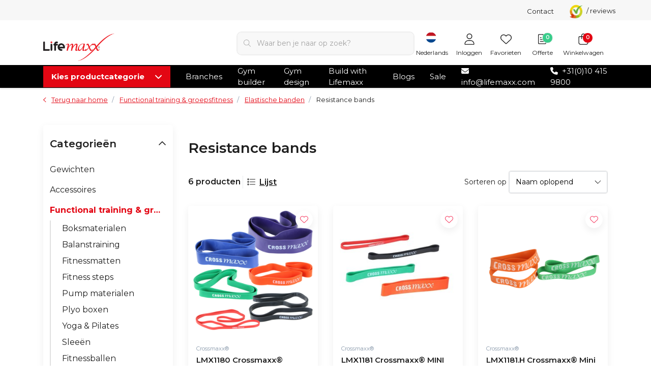

--- FILE ---
content_type: text/html;charset=utf-8
request_url: https://www.lifemaxx.com/nl/functional-training-groepsfitness/elastische-banden/resistance-bands/
body_size: 73688
content:
<!DOCTYPE html>
<html lang="nl" data-theme='light'>
  <head>
    
                                        
    
<!-- Google Consent Mode -->
<script data-cookieconsent="ignore">
  window.dataLayer = window.dataLayer || [];
  function gtag() {
    dataLayer.push(arguments)
  }
  gtag("consent", "default", {
    ad_personalization: "denied",
    ad_storage: "denied",
    ad_user_data: "denied",
    analytics_storage: "denied",
    functionality_storage: "denied",
    personalization_storage: "denied",
    security_storage: "granted",
    wait_for_update: 500
  });
  gtag("set", "ads_data_redaction", true);
  gtag("set", "url_passthrough", true);
</script>
<!-- End Google Consent Mode-->

<!-- Google Tag Manager -->
<script data-cookieconsent="ignore">
(function(w,d,s,l,i){w[l]=w[l]||[];w[l].push({'gtm.start':
new Date().getTime(),event:'gtm.js'});var f=d.getElementsByTagName(s)[0],
j=d.createElement(s),dl=l!='dataLayer'?'&l='+l:'';j.async=true;j.src=
'https://www.googletagmanager.com/gtm.js?id='+i+dl;f.parentNode.insertBefore(j,f);
})(window,document,'script','dataLayer','GTM-PNVXG4W');
</script>
<!-- End Google Tag Manager -->

                                                                                                                                                                                    
<script type="text/javascript">
   window.dataLayer = window.dataLayer || [];
   dataLayer.push({
                            
      ecomm_pagetype: "category",
      ecomm_category: "Resistance bands",
      ecomm_prodid: "26854568,116358652,89230439,157004082,107208040,87170432",
      ecomm_totalvalue: "271.45"
                             
             
      });
      
</script>
    <script id="Cookiebot" src="https://consent.cookiebot.com/uc.js" data-cbid="eace062f-00ac-4bd4-a3a7-ea8232280ff3" data-blockingmode="auto" data-consentmode-defaults="disabled" type="text/javascript"></script>
    
    <meta charset="utf-8"/>
<!-- [START] 'blocks/head.rain' -->
<!--

  (c) 2008-2026 Lightspeed Netherlands B.V.
  http://www.lightspeedhq.com
  Generated: 15-01-2026 @ 11:11:43

-->
<link rel="canonical" href="https://www.lifemaxx.com/nl/functional-training-groepsfitness/elastische-banden/resistance-bands/"/>
<link rel="alternate" href="https://www.lifemaxx.com/nl/index.rss" type="application/rss+xml" title="Nieuwe producten"/>
<meta name="robots" content="noodp,noydir"/>
<meta name="google-site-verification" content="bEmdSxXDlrqiKg0qN40ejYFB_8Jt2ideKgs9EuR5qwo"/>
<meta name="google-site-verification" content="7nhUo0jIXBL7mYDRIz5bby2uU84xr8epnAOfsdlz3X4"/>
<meta property="og:url" content="https://www.lifemaxx.com/nl/functional-training-groepsfitness/elastische-banden/resistance-bands/?source=facebook"/>
<meta property="og:site_name" content="Lifemaxx"/>
<meta property="og:title" content="Resistance bands"/>
<meta property="og:description" content="Het is onze passie om sportscholen, personal training studio’s en functional training boxen in Europa te voorzien van mooie, professionele én functionele fit"/>
<script>
/* CRW - Head injection by InStijl Media - generated at: 14-01-2026 18:05:37 */
var ism_rating = "9.5";
var ism_rating_5 = "4.75";
var ism_ratingcount = "2722";
var ism_ratingpage = "https://www.kiyoh.com/reviews/1043059/lifemaxx";
var ism_last_reviews = '[{"review_id":"79a3b406-cbab-44eb-9ab9-3040691a53da","name":"Willem","date":"11-01-2026 11:07","score":8,"review":"Squat rack, barbell en accessoires online aangeschaft. Zelfs tijdens de sneeuwchaos werd de bestelling op tijd geleverd. Klein puntje van verbetering is dat er geen beschrijving bijzat, maar met logisch nadenken zonder noemenswaardige problemen het rack in elkaar gezet."},{"review_id":"59e7b2dc-fb77-4e30-a1dd-69b41fea1eb8","name":"Dinand","date":"27-12-2025 20:01","score":8,"review":"Snelle levering en goede kwaliteit!"},{"review_id":"a85b41e4-b5bd-4f66-b7b7-2b68bfb0349e","name":"Michael","date":"20-12-2025 21:21","score":10,"review":"Wat had je ook anders verwacht?<br\/><br\/>Snelle levering, top kwaliteit en uitstekend product."},{"review_id":"b8fbf4b3-7d15-45b1-af07-02481998e4d3","name":"Ruben","date":"19-12-2025 17:08","score":10,"review":"Wij bestellen alle klein materialen via Lifemaxx.<br\/><br\/>Word snel geleverd, en klopt altijd."},{"review_id":"83ba7644-4710-43e7-abe9-726f8c6897ea","name":"Michiel","date":"15-12-2025 15:12","score":10,"review":"Bestellen, ophalen ging soepel. Product naar verwachting"},{"review_id":"e5dfb872-089d-424d-8893-475a3697e465","name":"Peter","date":"08-12-2025 13:06","score":10,"review":"Werk veel met Tubings, Slam Balls en Pump\/ Power materiaal, vnl. van Lifemaxx. Fijn en duurzaam materiaal, nooit problemen !"},{"review_id":"4d0ce40f-eb4d-47d5-ae6a-1ee1e3f4f0ef","name":"Cees","date":"07-12-2025 22:36","score":8,"review":"Op zich had Lifemaxx vrij snel verzonden, maar een week na de bestelling had ik nog steeds niets in huis via GLS. Te begrijpen, maar ook wel balen zo in de Sintrklaas-tijd, Aquabag uiteindelijk prima kwaliteit!"},{"review_id":"737ae585-5f86-42c8-903d-dff6160c59bf","name":"Rachid","date":"07-12-2025 14:30","score":10,"review":"Exp\u00e9dition rapide et bien emball\u00e9e.<br\/>Service client r\u00e9actif et professionnel.<br\/>Mat\u00e9riel de qualit\u00e9 .<br\/>Merci"},{"review_id":"2ead00c0-4b35-4b46-b394-bc99cc5a962b","name":"Coen","date":"06-12-2025 09:14","score":10,"review":"Snel geregeld allemaal."},{"review_id":"450aa6af-4892-437c-be9c-af58d6c8bf4e","name":"Joost","date":"04-12-2025 13:14","score":10,"review":"Altijd word ik super goed geholpen! Ik hoef Armin maar te appen en het wordt geregeld!"}]';
var review_system = "<a href=\'https://www.kiyoh.com/reviews/1043059/lifemaxx\' target=\'_blank\'>KiyOh</a>";
var shop_name = "Lifemaxx";
var starsColor = "#E30613";
var languages = ["/", "/nl/", "/en/", "/de/", "/da/", "/us/", "/es/", "/fr/", "/fc/", "/it/", "/no/", "/pl/"];

/* Inject Rich Snippets */
    (function(){
        var data = {
                "@context": "http://schema.org",
                "@type": "Organization",
                "name" : "Lifemaxx",
                "aggregateRating": {
                      "@type": "AggregateRating",
                      "ratingValue" : "9.5",
                      "bestRating" : "10",
                      "reviewCount" : "2722",
                      "worstRating" : "1"
                }
        };
        var script = document.createElement("script");
        script.type = "application/ld+json";
        script.innerHTML = JSON.stringify(data);
        document.getElementsByTagName("head")[0].appendChild(script);
    })(document);
</script>
<!--[if lt IE 9]>
<script src="https://cdn.webshopapp.com/assets/html5shiv.js?2025-02-20"></script>
<![endif]-->
<!-- [END] 'blocks/head.rain' -->
    	<title>Resistance bands - Lifemaxx</title>
  <meta name="description" content="Het is onze passie om sportscholen, personal training studio’s en functional training boxen in Europa te voorzien van mooie, professionele én functionele fit" />
  <meta name="keywords" content="Resistance, bands" />
	<meta http-equiv="X-UA-Compatible" content="IE=Edge">
  <meta name="viewport" content="width=device-width, initial-scale=1, shrink-to-fit=no">
	<meta name="theme-color" content="#c8ff00">
	<meta name="msapplication-config" content="https://cdn.webshopapp.com/shops/73945/themes/184400/assets/browserconfig.xml?20260109171811">
	<meta name="google-site-verification" content="o17bhiwIJb4aQg5Q7Nn_ZQshyoSONJmGM7opj27OqEE" />
	<meta name="MobileOptimized" content="320">
	<meta name="HandheldFriendly" content="true">
  <meta property="og:title" content="Resistance bands">
  <meta property="og:type" content="website"> 
  <meta property="og:site_name" content="Lifemaxx">
  <meta property="og:url" content="https://www.lifemaxx.com/">
    <meta property="og:image" content="https://cdn.webshopapp.com/shops/73945/themes/184400/assets/img-logo-sm.png?20260109171811">
  
			<link rel="preload" as="style" href="//fonts.googleapis.com/css?family=Montserrat:300,400,500,600,700&amp;display=swap">
	<link rel="preconnect" href="https://fonts.googleapis.com">
	<link rel="preconnect" href="https://fonts.gstatic.com" crossorigin>
	<link rel="dns-prefetch" href="https://fonts.googleapis.com">
	<link rel="dns-prefetch" href="https://fonts.gstatic.com" crossorigin>

		<link href="//fonts.googleapis.com/css?family=Montserrat:300,400,500,600,700&amp;display=swap" rel="stylesheet" media="all">
	<link href="//fonts.googleapis.com/css?family=Caveat:100,300,400,500,600,700&amp;display=swap" rel="stylesheet" type="text/css">
	  	<link rel="preconnect" href="https://ajax.googleapis.com">	
 	<link rel="preconnect" href="https://cdn.webshopapp.com/">
	<link rel="preconnect" href="//assets.webshopapp.com/">
	<link rel="preconnect" href="//www.gstatic.com" crossorigin="anonymous">
  <link rel="dns-prefetch" href="https://ajax.googleapis.com">
		<link rel="dns-prefetch" href="https://cdn.webshopapp.com/">
	<link rel="dns-prefetch" href="https://assets.webshopapp.com">	
	<link rel="dns-prefetch" href="//www.gstatic.com" crossorigin="anonymous">
	<link rel="preload" as="script" href="https://cdn.webshopapp.com/shops/73945/themes/184400/assets/js-jquery-min.js?20260109171811">
	<link rel="preload" as="script" href="//cdn.webshopapp.com/shops/328021/files/396250402/script-min.js">
	<link rel="preload" as="script" href="//kit.fontawesome.com/6b345cc411.js" crossorigin="anonymous">
	<link rel="preload" as="style" href="https://cdn.webshopapp.com/shops/73945/themes/184400/assets/css-bootstrap-min.css?20260109171811" />
	<link rel="preload" as="style" href="https://cdn.webshopapp.com/shops/73945/themes/184400/assets/css-swiper.css?20260109171811" />
	<link rel="preload" as="style" href="https://cdn.webshopapp.com/shops/73945/themes/184400/assets/css-theme.css?20260109171811" />
	<link rel="preload" as="script" href="https://cdn.webshopapp.com/shops/73945/themes/184400/assets/js-custom.js?20260109171811">
	<link rel="shortcut icon" type="image/x-icon" href="https://cdn.webshopapp.com/shops/73945/themes/184400/assets/favicon.ico?20260109171053">
	<link rel="apple-touch-icon" href="https://cdn.webshopapp.com/shops/73945/themes/184400/assets/favicon.ico?20260109171053">
	
	  <link rel="stylesheet" href="https://cdn.webshopapp.com/shops/73945/themes/184400/assets/css-bootstrap-min.css?20260109171811" media="all" />
	  <script src="https://cdn.webshopapp.com/shops/328021/themes/177518/assets/fa-min.js"></script>
	<link rel="stylesheet" href="https://cdn.webshopapp.com/shops/73945/themes/184400/assets/css-stylesheet.css?20260109171811?703" media="all" />
	<link rel="stylesheet" href="https://cdn.webshopapp.com/shops/73945/themes/184400/assets/css-stylesheet2.css?20260109171811?444" media="all" />
		<link rel="stylesheet" href="https://cdn.webshopapp.com/shops/73945/themes/184400/assets/css-dev-kev.css?20260109171811?725" media="all" />
	<link rel="stylesheet" href="https://cdn.webshopapp.com/shops/73945/themes/184400/assets/css-swiper.css?20260109171811" media="all" />
	<link rel="stylesheet" href="https://cdn.webshopapp.com/shops/73945/themes/184400/assets/css-theme.css?20260109171811" media="all" />
	<link rel="stylesheet" href="https://cdn.webshopapp.com/shops/73945/themes/184400/assets/css-colors.css?20260109171811" media="all" />
	<link rel="stylesheet" href="https://cdn.webshopapp.com/shops/73945/themes/184400/assets/custom.css?20260109171811" media="all" />
		<script src="https://cdn.webshopapp.com/shops/73945/themes/184400/assets/js-jquery-min.js?20260109171811"></script>
		<script src="https://cdn.webshopapp.com/shops/73945/themes/184400/assets/js-instafeed.js?20260109171811"></script>
	<script defer src="https://cdn.webshopapp.com/assets/gui.js?2025-02-20"></script>
	<script type="application/ld+json">
[
	  {
    "@context": "https://schema.org/",
    "@type": "Organization",
    "url": "https://www.lifemaxx.com/nl/",
    "name": "Lifemaxx",
    "legalName": "Lifemaxx",
    "description": "Het is onze passie om sportscholen, personal training studio’s en functional training boxen in Europa te voorzien van mooie, professionele én functionele fit",
    "logo": "https://cdn.webshopapp.com/shops/73945/themes/184400/assets/logo.png?20260109171053",
    "image": "https://cdn.webshopapp.com/shops/73945/themes/184400/assets/headline-1-image.jpg?20260109171053",
    "contactPoint": {
      "@type": "ContactPoint",
      "contactType": "Customer service",
      "telephone": "+31(0)10 415 9800"
    },
    "address": {
      "@type": "PostalAddress",
      "streetAddress": "Innsbruckweg 12",
      "addressLocality": "Rotterdam",
      "postalCode": "3047 AH",
      "addressCountry": "Netherlands"
    }
  }
  ,
  {
    "@context": "https://schema.org/",
    "@type": "BreadcrumbList",
    "itemListElement":
    [
      {
        "@type": "ListItem",
        "position": 1,
        "item": {
          "@id": "https://www.lifemaxx.com/nl/",
          "name": "Home"
        }
      },
            {
        "@type": "ListItem",
        "position": 2,
        "item":	{
          "@id": "https://www.lifemaxx.com/nl/functional-training-groepsfitness/",
          "name": "Functional training &amp; groepsfitness"
        }
      },            {
        "@type": "ListItem",
        "position": 3,
        "item":	{
          "@id": "https://www.lifemaxx.com/nl/functional-training-groepsfitness/elastische-banden/",
          "name": "Elastische banden"
        }
      },            {
        "@type": "ListItem",
        "position": 4,
        "item":	{
          "@id": "https://www.lifemaxx.com/nl/functional-training-groepsfitness/elastische-banden/resistance-bands/",
          "name": "Resistance bands"
        }
      }          ]
  }
      	]
</script>



    
                                                                                                                                                                                                                                                                                                                                                                                                                                                                                </head>
  <body class="body my-0 layout-custom page page-collection">
        <noscript><iframe src="https://www.googletagmanager.com/ns.html?id=GTM-PNVXG4W" height="0" width="0" style="display:none;visibility:hidden" data-ism="c"></iframe></noscript>
        <div id="wrapper" class="wrapper">
                  	
<header id="header" class="header header-usps  header-other header-navbar-below pb-lg-0 pb-2 transistion">
      <div class="header-usp py-2">
  <div class="container">
    <div class="row justify-content-between align-items-center">
      <div class="col-lg-8 col-12">
                        <div id="swiper-header-usp" class="usp-inner swiper-container swiper-header-usp" data-swiper="1" data-slidesperview="3" data-spacebetween="0" data-swiper-autoplay="3000" data-speed="1500" data-breakpoints="{&quot;0&quot;:{&quot;slidesPerView&quot;:1},&quot;481&quot;:{&quot;slidesPerView&quot;:2},&quot;992&quot;:{&quot;slidesPerView&quot;:&quot;auto&quot;}}">
          <div class="swiper-wrapper">
          <div class="swiper-slide"><div class="usp text-truncate mr-4"><i class="fal fa-check"></i>Ruim 30 jaar ervaring</div></div><div class="swiper-slide"><div class="usp text-truncate mr-4"><i class="fal fa-check"></i>Meer dan 500 producten online</div></div><div class="swiper-slide"><div class="usp text-truncate mr-4"><i class="fal fa-check"></i>Persoonlijk advies</div></div><div class="swiper-slide"><div class="usp text-truncate mr-4"><i class="fal fa-check"></i>Wereldwijde levering</div></div>          </div>
        </div>
              </div>
             <div class="col-lg-1 d-lg-flex d-none header__contact-link ml-auto justify-content-end">
        <a href="https://www.lifemaxx.com/nl/service/contact/">Contact</a>
      </div>
      
          <div class="top-nav-item text-right ism-reviewwidget small p-0 ml-3">
            <a target="_blank" href="#" data-ism-rating="ratingpage" class="summary text-decoration-none"> 
              <img src="https://cdn.webshopapp.com/themes/181195/assets/kiyoh-img.png?1" alt="Lifemaxx" height="26" width="27" class="img-fluid"/>
              <div class="ism-stars d-inline-block"></div> <span class="ism-score" data-ism-rating="rating"></span> / <span data-ism-rating="ratingcount"></span> reviews
            </a>
        	</div>
          </div>
  </div>
</div>









    <div class="container text-truncate">
    <div class="row align-items-center">
            <div class="logo col-lg-4 order-lg-1 col-7 order-1 py-2">
                        <a href="https://www.lifemaxx.com/nl/" title="Lifemaxx Fitness">
          <img src="https://cdn.webshopapp.com/shops/73945/themes/184400/assets/logo.png?20260109171053" alt="Lifemaxx Fitness" width="220" height="100">
        </a>
      </div>
            <div class="col-lg-4 position-static my-lg-2 order-4 d-flex align-items-center">
        <div class="mobile-navigation"><a href="javascript:;" title="Menu" data-target="#sidenav-menu" class="d-lg-none d-inline-block mr-3"><i class="fal fa-bars text-secondary"></i></a></div>
        <div id="search" class="w-100">
         	<form action="https://www.lifemaxx.com/nl/search/" method="get" id="formSearch" class="d-flex align-items-center">
           	<a href="javascript:;" title="close" onclick="closeEverything();return false;" class="menu-close icon icon-shape"><i class="far fa-close"></i></a>
           <div class="form-group flex-fill mb-0">
	<div class="input-group border-0 overflow-hidden">
    <div class="input-group-text border-0 rounded-0"><i class="fal fa-search text-dark"></i></div>    <input class="form-control form-control-alternative form-icon border-0" value="" placeholder="Waar ben je naar op zoek?" type="search" name="q" autocomplete="off">
  </div>
</div>

         	</form>
        	<div class="autocomplete">
          	<div class="results shadow">
            	<div class="container">
                <div class="row py-3">
                  <div class="col-lg-4 col-12 order-lg-1 order-1">
                    <div class="search-box">
                      <div class="title-box h4 mb-3">Ik ben op zoek naar</div>
                      <ul class="list-unstyled ism-results-list"></ul>
                    </div>
                  </div>
                  <div class="col-lg-8 col-12 order-lg-2 order-2">
                    <div class="title-box h4 mb-3">Zoekresultaten voor <b class="query">...</b></div>
                    <div class="products products-box products-livesearch clear"></div>
                    <div class="notfound">Geen producten gevonden...</div>
                    <a class="btn btn-secondary item-add-btn more clear" href="javascript:;" onclick="$('#formSearch').submit();">Bekijk alle resultaten</a>
                  </div>
                </div>
            	</div>
            </div>
        	</div>
      	</div>
      </div>
            <div class="col-lg-4 justify-content-end col-5 position-static order-lg-4 order-3">
        <div id="header-items" class="navbar navbar-expand-lg p-0 position-static justify-content-end">
           <ul class="mobile-navigation justify-content-end order-lg-2 order-1 navbar-nav ml-lg-auto m-0">
                          <li class="nav-item d-flex align-items-center justify-content-center nav-lang text-center mr-0">
               <div class="">
                                  <a href="javascript:;" class="language language-nl nav-link-icon nav-link" data-target="#sidenav-langval" data-toggle="sidenav" >
                   <span class="flag"></span>
                   <small class="menu-text">Nederlands</small>
                 </a>
                                </div>
             </li>
                                        <li class="nav-item nav-account text-center mr-0">
                                                                    <a href="https://www.lifemaxx.com/nl/account/" title="Inloggen" data-target="#sidenav-account" class="nav-link nav-link-icon"><i class="fal fa-lg fa-user"></i><small class="menu-text">Inloggen</small></a>
                               </li>
                            <li class="nav-item nav-favorites text-center mr-0">
                 <a href="https://www.lifemaxx.com/nl/account/wishlist/" title="Favorieten" class="nav-link nav-link-icon"><i class="fal fa-lg fa-heart"></i><small class="menu-text">Favorieten</small></a>
              </li>
                           <li class="nav-item nav-quote text-center mr-0">
              <a href="https://www.lifemaxx.com/nl/offerte-aanvraag/" title="Offerte" class="nav-link nav-link-icon">
                <svg xmlns="http://www.w3.org/2000/svg" width="24" height="24" viewBox="0 0 24 24" fill="none" stroke="currentColor" stroke-width="1.5" stroke-linecap="round" stroke-linejoin="round" class="feather feather-file-text" aria-hidden="true"><path d="M14 2H6a2 2 0 0 0-2 2v16a2 2 0 0 0 2 2h12a2 2 0 0 0 2-2V8z"></path><polyline points="14 2 14 8 20 8"></polyline><line x1="16" y1="13" x2="8" y2="13"></line><line x1="16" y1="17" x2="8" y2="17"></line><polyline points="10 9 9 9 8 9"></polyline></svg>
                <small class="menu-text">Offerte</small>
               </a>
              <span class="badge badge-pill badge-secondary badge-header offerte-count">0</span>
            </li>
                                          <li class="nav-item nav-cart mr-0 text-center">
                 <a href="https://www.lifemaxx.com/nl/cart/" title="Winkelwagen" data-target="#sidenav-cart" class="nav-link nav-link-icon">
                  <div class="nav-item-icon d-inline-block position-relative">
                 		<span class="badge badge-pill badge-secondary badge-header">0</span><i class="fal fa-lg fa-shopping-bag"></i>
                   </div>
                   <small class="menu-text">Winkelwagen</small>
                 </a>
              </li>
           </ul>
        </div>
      </div>
    </div>
  </div>
    	<nav id="nav" aria-label="Kies een categorie" class="navbar-new d-none d-lg-block ">
  <div class="container position-relative">
    <div class="d-flex align-items-center justify-content-between">
      <div class="navnav">
        <div class="title-text-container">
          <a href="" onclick="return false;"class="title-text d-flex align-items-center justify-content-between px-3 ism-down">
            <strong class="text">Kies productcategorie</strong>
            <i class="fa fa-chevron-down angle text-white"></i>
          </a>
        </div>
        <div class="subnav">
                                                  <div class="category">
            <a href="https://www.lifemaxx.com/nl/gewichten/" title="Gewichten" class="category-a">Gewichten</a>
						            <div class="category-subs row">
                            <div class="category-sub col">
                <a href="https://www.lifemaxx.com/nl/gewichten/dumbbells/" title="Dumbbells" class="category-sub-a">
                  Dumbbells
                </a>
                                <div class="category-sub-subs">
                                    <a href="https://www.lifemaxx.com/nl/gewichten/dumbbells/pu-dumbbells/" title="PU dumbbells" class="category-sub-sub-a">PU dumbbells</a>
                                    <a href="https://www.lifemaxx.com/nl/gewichten/dumbbells/rubber-dumbbells/" title="Rubber dumbbells" class="category-sub-sub-a">Rubber dumbbells</a>
                                    <a href="https://www.lifemaxx.com/nl/gewichten/dumbbells/chromen-dumbbells/" title="Chromen dumbbells" class="category-sub-sub-a">Chromen dumbbells</a>
                                    <a href="https://www.lifemaxx.com/nl/gewichten/dumbbells/hexagon-dumbbells/" title="Hexagon dumbbells" class="category-sub-sub-a">Hexagon dumbbells</a>
                                    <a href="https://www.lifemaxx.com/nl/gewichten/dumbbells/verstelbare-dumbbells/" title="Verstelbare dumbbells" class="category-sub-sub-a">Verstelbare dumbbells</a>
                                    <a href="https://www.lifemaxx.com/nl/gewichten/dumbbells/vinyl-dumbbells/" title="Vinyl dumbbells" class="category-sub-sub-a">Vinyl dumbbells</a>
                                    <a href="https://www.lifemaxx.com/nl/gewichten/dumbbells/dumbbell-rekken/" title="Dumbbell rekken" class="category-sub-sub-a">Dumbbell rekken</a>
                                    <a href="https://www.lifemaxx.com/nl/gewichten/dumbbells/dumbbell-accessoires/" title="Dumbbell accessoires" class="category-sub-sub-a">Dumbbell accessoires</a>
                                                      <a href="https://www.lifemaxx.com/nl/gewichten/dumbbells/" title="Bekijk alles" class="view-all">Bekijk alles</a>
                                  </div>
                              </div>
                            <div class="category-sub col">
                <a href="https://www.lifemaxx.com/nl/gewichten/fixed-barbells/" title="Fixed barbells" class="category-sub-a">
                  Fixed barbells
                </a>
                                <div class="category-sub-subs">
                                    <a href="https://www.lifemaxx.com/nl/gewichten/fixed-barbells/pu-barbells/" title="PU barbells" class="category-sub-sub-a">PU barbells</a>
                                    <a href="https://www.lifemaxx.com/nl/gewichten/fixed-barbells/rubber-barbells/" title="Rubber barbells" class="category-sub-sub-a">Rubber barbells</a>
                                    <a href="https://www.lifemaxx.com/nl/gewichten/fixed-barbells/barbell-rekken/" title="Barbell rekken" class="category-sub-sub-a">Barbell rekken</a>
                                                      <a href="https://www.lifemaxx.com/nl/gewichten/fixed-barbells/" title="Bekijk alles" class="view-all">Bekijk alles</a>
                                  </div>
                              </div>
                            <div class="category-sub col">
                <a href="https://www.lifemaxx.com/nl/gewichten/halterschijven/" title="Halterschijven" class="category-sub-a">
                  Halterschijven
                </a>
                                <div class="category-sub-subs">
                                    <a href="https://www.lifemaxx.com/nl/gewichten/halterschijven/pu-halterschijven-50mm/" title="PU halterschijven 50mm" class="category-sub-sub-a">PU halterschijven 50mm</a>
                                    <a href="https://www.lifemaxx.com/nl/gewichten/halterschijven/rubber-halterschijven-50mm/" title="Rubber halterschijven 50mm" class="category-sub-sub-a">Rubber halterschijven 50mm</a>
                                    <a href="https://www.lifemaxx.com/nl/gewichten/halterschijven/bumper-plates/" title="Bumper plates" class="category-sub-sub-a">Bumper plates</a>
                                    <a href="https://www.lifemaxx.com/nl/gewichten/halterschijven/competitie-bumper-plates/" title="Competitie bumper plates" class="category-sub-sub-a">Competitie bumper plates</a>
                                    <a href="https://www.lifemaxx.com/nl/gewichten/halterschijven/powerlift-plates/" title="Powerlift plates" class="category-sub-sub-a">Powerlift plates</a>
                                    <a href="https://www.lifemaxx.com/nl/gewichten/halterschijven/fractional-plates/" title="Fractional plates" class="category-sub-sub-a">Fractional plates</a>
                                    <a href="https://www.lifemaxx.com/nl/gewichten/halterschijven/hi-temp-plates/" title="Hi-temp plates" class="category-sub-sub-a">Hi-temp plates</a>
                                    <a href="https://www.lifemaxx.com/nl/gewichten/halterschijven/rubber-halterschijven-30mm/" title="Rubber halterschijven 30mm" class="category-sub-sub-a">Rubber halterschijven 30mm</a>
                                    <a href="https://www.lifemaxx.com/nl/gewichten/halterschijven/halterschijven-rekken/" title="Halterschijven rekken" class="category-sub-sub-a">Halterschijven rekken</a>
                                    <a href="https://www.lifemaxx.com/nl/gewichten/halterschijven/halterschijven-accessoires/" title="Halterschijven accessoires" class="category-sub-sub-a">Halterschijven accessoires</a>
                                                      <a href="https://www.lifemaxx.com/nl/gewichten/halterschijven/" title="Bekijk alles" class="view-all">Bekijk alles</a>
                                  </div>
                              </div>
                            <div class="category-sub col">
                <a href="https://www.lifemaxx.com/nl/gewichten/kettlebells/" title="Kettlebells" class="category-sub-a">
                  Kettlebells
                </a>
                                <div class="category-sub-subs">
                                    <a href="https://www.lifemaxx.com/nl/gewichten/kettlebells/pu-kettlebells/" title="PU kettlebells" class="category-sub-sub-a">PU kettlebells</a>
                                    <a href="https://www.lifemaxx.com/nl/gewichten/kettlebells/competitie-kettlebells/" title="Competitie kettlebells" class="category-sub-sub-a">Competitie kettlebells</a>
                                    <a href="https://www.lifemaxx.com/nl/gewichten/kettlebells/gietijzeren-kettlebells/" title="Gietijzeren kettlebells" class="category-sub-sub-a">Gietijzeren kettlebells</a>
                                    <a href="https://www.lifemaxx.com/nl/gewichten/kettlebells/powdercoated-kettlebells/" title="Powdercoated kettlebells" class="category-sub-sub-a">Powdercoated kettlebells</a>
                                    <a href="https://www.lifemaxx.com/nl/gewichten/kettlebells/macebells/" title="Macebells" class="category-sub-sub-a">Macebells</a>
                                    <a href="https://www.lifemaxx.com/nl/gewichten/kettlebells/kettlebell-rekken/" title="Kettlebell rekken" class="category-sub-sub-a">Kettlebell rekken</a>
                                    <a href="https://www.lifemaxx.com/nl/gewichten/kettlebells/kettlebell-accessories/" title="Kettlebell accessories" class="category-sub-sub-a">Kettlebell accessories</a>
                                                      <a href="https://www.lifemaxx.com/nl/gewichten/kettlebells/" title="Bekijk alles" class="view-all">Bekijk alles</a>
                                  </div>
                              </div>
                            <div class="category-sub col">
                <a href="https://www.lifemaxx.com/nl/gewichten/halterstangen/" title="Halterstangen" class="category-sub-a">
                  Halterstangen
                </a>
                                <div class="category-sub-subs">
                                    <a href="https://www.lifemaxx.com/nl/gewichten/halterstangen/halterstangen-50mm/" title="Halterstangen 50mm" class="category-sub-sub-a">Halterstangen 50mm</a>
                                    <a href="https://www.lifemaxx.com/nl/gewichten/halterstangen/specialty-bars/" title="Specialty bars" class="category-sub-sub-a">Specialty bars</a>
                                    <a href="https://www.lifemaxx.com/nl/gewichten/halterstangen/halterstangen-30mm/" title="Halterstangen 30mm" class="category-sub-sub-a">Halterstangen 30mm</a>
                                    <a href="https://www.lifemaxx.com/nl/gewichten/halterstangen/pump-stangen/" title="Pump stangen" class="category-sub-sub-a">Pump stangen</a>
                                    <a href="https://www.lifemaxx.com/nl/gewichten/halterstangen/haltersluitingen/" title="Haltersluitingen" class="category-sub-sub-a">Haltersluitingen</a>
                                    <a href="https://www.lifemaxx.com/nl/gewichten/halterstangen/power-chains/" title="Power chains" class="category-sub-sub-a">Power chains</a>
                                    <a href="https://www.lifemaxx.com/nl/gewichten/halterstangen/halterstang-rekken/" title="Halterstang rekken" class="category-sub-sub-a">Halterstang rekken</a>
                                    <a href="https://www.lifemaxx.com/nl/gewichten/halterstangen/halterstang-accessoires-onderhoud/" title="Halterstang accessoires &amp; onderhoud" class="category-sub-sub-a">Halterstang accessoires &amp; onderhoud</a>
                                                      <a href="https://www.lifemaxx.com/nl/gewichten/halterstangen/" title="Bekijk alles" class="view-all">Bekijk alles</a>
                                  </div>
                              </div>
                            <div class="category-button">
                <a href="https://www.lifemaxx.com/nl/gewichten/" class="btn btn-primary btn-md" title="Gewichten">
                  Bekijk Gewichten
                </a>
              </div>
            </div>
                      </div>
                                                                                <div class="category">
            <a href="https://www.lifemaxx.com/nl/accessoires/" title="Accessoires" class="category-a">Accessoires</a>
						            <div class="category-subs row">
                            <div class="category-sub col">
                <a href="https://www.lifemaxx.com/nl/accessoires/kabel-accessoires/" title="Kabel accessoires" class="category-sub-a">
                  Kabel accessoires
                </a>
                                <div class="category-sub-subs">
                                    <a href="https://www.lifemaxx.com/nl/accessoires/kabel-accessoires/black-serie/" title="Black serie" class="category-sub-sub-a">Black serie</a>
                                    <a href="https://www.lifemaxx.com/nl/accessoires/kabel-accessoires/pu-grip-serie/" title="PU grip serie" class="category-sub-sub-a">PU grip serie</a>
                                    <a href="https://www.lifemaxx.com/nl/accessoires/kabel-accessoires/foam-grip-serie/" title="Foam grip serie" class="category-sub-sub-a">Foam grip serie</a>
                                    <a href="https://www.lifemaxx.com/nl/accessoires/kabel-accessoires/tryon-attachments/" title="TRYON attachments" class="category-sub-sub-a">TRYON attachments</a>
                                    <a href="https://www.lifemaxx.com/nl/accessoires/kabel-accessoires/cable-fixers/" title="Cable fixers" class="category-sub-sub-a">Cable fixers</a>
                                    <a href="https://www.lifemaxx.com/nl/accessoires/kabel-accessoires/karabijn-haken/" title="Karabijn haken" class="category-sub-sub-a">Karabijn haken</a>
                                    <a href="https://www.lifemaxx.com/nl/accessoires/kabel-accessoires/pulley-attachment-rekken/" title="Pulley attachment rekken" class="category-sub-sub-a">Pulley attachment rekken</a>
                                    <a href="https://www.lifemaxx.com/nl/accessoires/kabel-accessoires/pulley-accessoires/" title="Pulley accessoires" class="category-sub-sub-a">Pulley accessoires</a>
                                                      <a href="https://www.lifemaxx.com/nl/accessoires/kabel-accessoires/" title="Bekijk alles" class="view-all">Bekijk alles</a>
                                  </div>
                              </div>
                            <div class="category-sub col">
                <a href="https://www.lifemaxx.com/nl/accessoires/fitness-accessoires/" title="Fitness accessoires" class="category-sub-a">
                  Fitness accessoires
                </a>
                                <div class="category-sub-subs">
                                    <a href="https://www.lifemaxx.com/nl/accessoires/fitness-accessoires/nek-rollen-hip-thrust-kussens/" title="Nek rollen &amp; hip thrust kussens" class="category-sub-sub-a">Nek rollen &amp; hip thrust kussens</a>
                                    <a href="https://www.lifemaxx.com/nl/accessoires/fitness-accessoires/cable-fixers/" title="Cable fixers" class="category-sub-sub-a">Cable fixers</a>
                                    <a href="https://www.lifemaxx.com/nl/accessoires/fitness-accessoires/karabijn-haken/" title="Karabijn haken" class="category-sub-sub-a">Karabijn haken</a>
                                    <a href="https://www.lifemaxx.com/nl/accessoires/fitness-accessoires/fitness-kabel/" title="Fitness kabel" class="category-sub-sub-a">Fitness kabel</a>
                                    <a href="https://www.lifemaxx.com/nl/accessoires/fitness-accessoires/katrollen/" title="Katrollen" class="category-sub-sub-a">Katrollen</a>
                                    <a href="https://www.lifemaxx.com/nl/accessoires/fitness-accessoires/rubber-grepen/" title="Rubber grepen" class="category-sub-sub-a">Rubber grepen</a>
                                    <a href="https://www.lifemaxx.com/nl/accessoires/fitness-accessoires/voet-rollen/" title="Voet rollen" class="category-sub-sub-a">Voet rollen</a>
                                    <a href="https://www.lifemaxx.com/nl/accessoires/fitness-accessoires/weight-stack-pinnen/" title="Weight stack pinnen" class="category-sub-sub-a">Weight stack pinnen</a>
                                                      <a href="https://www.lifemaxx.com/nl/accessoires/fitness-accessoires/" title="Bekijk alles" class="view-all">Bekijk alles</a>
                                  </div>
                              </div>
                            <div class="category-sub col">
                <a href="https://www.lifemaxx.com/nl/accessoires/training-accessoires/" title="Training accessoires" class="category-sub-a">
                  Training accessoires
                </a>
                                <div class="category-sub-subs">
                                    <a href="https://www.lifemaxx.com/nl/accessoires/training-accessoires/fitness-riemen/" title="Fitness riemen" class="category-sub-sub-a">Fitness riemen</a>
                                    <a href="https://www.lifemaxx.com/nl/accessoires/training-accessoires/harnassen/" title="Harnassen" class="category-sub-sub-a">Harnassen</a>
                                    <a href="https://www.lifemaxx.com/nl/accessoires/training-accessoires/ventilatoren/" title="Ventilatoren" class="category-sub-sub-a">Ventilatoren</a>
                                    <a href="https://www.lifemaxx.com/nl/accessoires/training-accessoires/wraps-straps-banden/" title="Wraps, straps &amp; banden" class="category-sub-sub-a">Wraps, straps &amp; banden</a>
                                    <a href="https://www.lifemaxx.com/nl/accessoires/training-accessoires/pulley-systemen/" title="Pulley systemen" class="category-sub-sub-a">Pulley systemen</a>
                                    <a href="https://www.lifemaxx.com/nl/accessoires/training-accessoires/halterstang-onderhoud/" title="Halterstang onderhoud" class="category-sub-sub-a">Halterstang onderhoud</a>
                                    <a href="https://www.lifemaxx.com/nl/accessoires/training-accessoires/magnesium-chalk/" title="Magnesium / chalk" class="category-sub-sub-a">Magnesium / chalk</a>
                                    <a href="https://www.lifemaxx.com/nl/accessoires/training-accessoires/fitness-timers/" title="Fitness timers" class="category-sub-sub-a">Fitness timers</a>
                                    <a href="https://www.lifemaxx.com/nl/accessoires/training-accessoires/fitness-rollers/" title="Fitness rollers" class="category-sub-sub-a">Fitness rollers</a>
                                                      <a href="https://www.lifemaxx.com/nl/accessoires/training-accessoires/" title="Bekijk alles" class="view-all">Bekijk alles</a>
                                  </div>
                              </div>
                            <div class="category-sub col">
                <a href="https://www.lifemaxx.com/nl/accessoires/essentials/" title="Essentials" class="category-sub-a">
                  Essentials
                </a>
                                <div class="category-sub-subs">
                                    <a href="https://www.lifemaxx.com/nl/accessoires/essentials/onderzetters/" title="Onderzetters" class="category-sub-sub-a">Onderzetters</a>
                                    <a href="https://www.lifemaxx.com/nl/accessoires/essentials/banners/" title="Banners" class="category-sub-sub-a">Banners</a>
                                    <a href="https://www.lifemaxx.com/nl/accessoires/essentials/petten-caps/" title="Petten / caps" class="category-sub-sub-a">Petten / caps</a>
                                    <a href="https://www.lifemaxx.com/nl/accessoires/essentials/rugtassen/" title="Rugtassen" class="category-sub-sub-a">Rugtassen</a>
                                    <a href="https://www.lifemaxx.com/nl/accessoires/essentials/shakebekers-drinkflessen/" title="Shakebekers &amp; drinkflessen" class="category-sub-sub-a">Shakebekers &amp; drinkflessen</a>
                                    <a href="https://www.lifemaxx.com/nl/accessoires/essentials/handdoeken/" title="Handdoeken" class="category-sub-sub-a">Handdoeken</a>
                                    <a href="https://www.lifemaxx.com/nl/accessoires/essentials/kleding/" title="Kleding" class="category-sub-sub-a">Kleding</a>
                                    <a href="https://www.lifemaxx.com/nl/accessoires/essentials/zweetbanden/" title="Zweetbanden" class="category-sub-sub-a">Zweetbanden</a>
                                    <a href="https://www.lifemaxx.com/nl/accessoires/essentials/sleutelhangers/" title="Sleutelhangers" class="category-sub-sub-a">Sleutelhangers</a>
                                    <a href="https://www.lifemaxx.com/nl/accessoires/essentials/deurmatten/" title="Deurmatten" class="category-sub-sub-a">Deurmatten</a>
                                                      <a href="https://www.lifemaxx.com/nl/accessoires/essentials/" title="Bekijk alles" class="view-all">Bekijk alles</a>
                                  </div>
                              </div>
                            <div class="category-button">
                <a href="https://www.lifemaxx.com/nl/accessoires/" class="btn btn-primary btn-md" title="Accessoires">
                  Bekijk Accessoires
                </a>
              </div>
            </div>
                      </div>
                                                                                <div class="category">
            <a href="https://www.lifemaxx.com/nl/functional-training-groepsfitness/" title="Functional training &amp; groepsfitness" class="category-a">Functional training &amp; groepsfitness</a>
						            <div class="category-subs row">
                            <div class="category-sub col">
                <a href="https://www.lifemaxx.com/nl/functional-training-groepsfitness/boksmaterialen/" title="Boksmaterialen" class="category-sub-a">
                  Boksmaterialen
                </a>
                                <div class="category-sub-subs">
                                    <a href="https://www.lifemaxx.com/nl/functional-training-groepsfitness/boksmaterialen/lmx-boxing/" title="LMX.® Boxing" class="category-sub-sub-a">LMX.® Boxing</a>
                                                    </div>
                              </div>
                            <div class="category-sub col">
                <a href="https://www.lifemaxx.com/nl/functional-training-groepsfitness/balanstraining/" title="Balanstraining" class="category-sub-a">
                  Balanstraining
                </a>
                                <div class="category-sub-subs">
                                    <a href="https://www.lifemaxx.com/nl/functional-training-groepsfitness/balanstraining/bekijk-alles-in-balanstraining/" title="Bekijk alles in balanstraining" class="category-sub-sub-a">Bekijk alles in balanstraining</a>
                                                    </div>
                              </div>
                            <div class="category-sub col">
                <a href="https://www.lifemaxx.com/nl/functional-training-groepsfitness/fitnessmatten/" title="Fitnessmatten" class="category-sub-a">
                  Fitnessmatten
                </a>
                                <div class="category-sub-subs">
                                    <a href="https://www.lifemaxx.com/nl/functional-training-groepsfitness/fitnessmatten/bekijk-alle-fitnessmatten/" title="Bekijk alle fitnessmatten" class="category-sub-sub-a">Bekijk alle fitnessmatten</a>
                                                    </div>
                              </div>
                            <div class="category-sub col">
                <a href="https://www.lifemaxx.com/nl/functional-training-groepsfitness/fitness-steps/" title="Fitness steps" class="category-sub-a">
                  Fitness steps
                </a>
                                <div class="category-sub-subs">
                                    <a href="https://www.lifemaxx.com/nl/functional-training-groepsfitness/fitness-steps/bekijk-alle-fitness-steps/" title="Bekijk alle fitness steps" class="category-sub-sub-a">Bekijk alle fitness steps</a>
                                                    </div>
                              </div>
                            <div class="category-sub col">
                <a href="https://www.lifemaxx.com/nl/functional-training-groepsfitness/pump-materialen/" title="Pump materialen" class="category-sub-a">
                  Pump materialen
                </a>
                                <div class="category-sub-subs">
                                    <a href="https://www.lifemaxx.com/nl/functional-training-groepsfitness/pump-materialen/bekijk-alle-pump-materialen/" title="Bekijk alle  pump materialen" class="category-sub-sub-a">Bekijk alle  pump materialen</a>
                                                    </div>
                              </div>
                            <div class="category-sub col">
                <a href="https://www.lifemaxx.com/nl/functional-training-groepsfitness/plyo-boxen/" title="Plyo boxen" class="category-sub-a">
                  Plyo boxen
                </a>
                                <div class="category-sub-subs">
                                    <a href="https://www.lifemaxx.com/nl/functional-training-groepsfitness/plyo-boxen/bekijk-alle-plyo-boxen/" title="Bekijk alle plyo boxen" class="category-sub-sub-a">Bekijk alle plyo boxen</a>
                                                    </div>
                              </div>
                            <div class="category-sub col">
                <a href="https://www.lifemaxx.com/nl/functional-training-groepsfitness/yoga-pilates/" title="Yoga &amp; Pilates" class="category-sub-a">
                  Yoga &amp; Pilates
                </a>
                                <div class="category-sub-subs">
                                    <a href="https://www.lifemaxx.com/nl/functional-training-groepsfitness/yoga-pilates/bekijk-alles-in-yoga-pilates/" title="Bekijk alles in yoga &amp; pilates" class="category-sub-sub-a">Bekijk alles in yoga &amp; pilates</a>
                                                    </div>
                              </div>
                            <div class="category-sub col">
                <a href="https://www.lifemaxx.com/nl/functional-training-groepsfitness/sleeen/" title="Sleeën" class="category-sub-a">
                  Sleeën
                </a>
                                <div class="category-sub-subs">
                                    <a href="https://www.lifemaxx.com/nl/functional-training-groepsfitness/sleeen/alle-sleeen/" title="Alle sleeën" class="category-sub-sub-a">Alle sleeën</a>
                                                    </div>
                              </div>
                            <div class="category-sub col">
                <a href="https://www.lifemaxx.com/nl/functional-training-groepsfitness/fitnessballen/" title="Fitnessballen" class="category-sub-a">
                  Fitnessballen
                </a>
                                <div class="category-sub-subs">
                                    <a href="https://www.lifemaxx.com/nl/functional-training-groepsfitness/fitnessballen/gym-ballen/" title="Gym ballen" class="category-sub-sub-a">Gym ballen</a>
                                    <a href="https://www.lifemaxx.com/nl/functional-training-groepsfitness/fitnessballen/medicijn-ballen/" title="Medicijn ballen" class="category-sub-sub-a">Medicijn ballen</a>
                                    <a href="https://www.lifemaxx.com/nl/functional-training-groepsfitness/fitnessballen/pilates-ballen/" title="Pilates ballen" class="category-sub-sub-a">Pilates ballen</a>
                                    <a href="https://www.lifemaxx.com/nl/functional-training-groepsfitness/fitnessballen/slam-balls/" title="Slam balls" class="category-sub-sub-a">Slam balls</a>
                                    <a href="https://www.lifemaxx.com/nl/functional-training-groepsfitness/fitnessballen/wall-balls/" title="Wall balls" class="category-sub-sub-a">Wall balls</a>
                                    <a href="https://www.lifemaxx.com/nl/functional-training-groepsfitness/fitnessballen/lacrosse-ballen/" title="Lacrosse ballen" class="category-sub-sub-a">Lacrosse ballen</a>
                                    <a href="https://www.lifemaxx.com/nl/functional-training-groepsfitness/fitnessballen/fitnessbal-rekken/" title="Fitnessbal rekken" class="category-sub-sub-a">Fitnessbal rekken</a>
                                                      <a href="https://www.lifemaxx.com/nl/functional-training-groepsfitness/fitnessballen/" title="Bekijk alles" class="view-all">Bekijk alles</a>
                                  </div>
                              </div>
                            <div class="category-sub col">
                <a href="https://www.lifemaxx.com/nl/functional-training-groepsfitness/fitness-zakken/" title="Fitness zakken" class="category-sub-a">
                  Fitness zakken
                </a>
                                <div class="category-sub-subs">
                                    <a href="https://www.lifemaxx.com/nl/functional-training-groepsfitness/fitness-zakken/aqua-bags/" title="Aqua bags" class="category-sub-sub-a">Aqua bags</a>
                                    <a href="https://www.lifemaxx.com/nl/functional-training-groepsfitness/fitness-zakken/bulgarian-bags/" title="Bulgarian bags" class="category-sub-sub-a">Bulgarian bags</a>
                                    <a href="https://www.lifemaxx.com/nl/functional-training-groepsfitness/fitness-zakken/challenge-bags/" title="Challenge bags" class="category-sub-sub-a">Challenge bags</a>
                                    <a href="https://www.lifemaxx.com/nl/functional-training-groepsfitness/fitness-zakken/sand-bags/" title="Sand bags" class="category-sub-sub-a">Sand bags</a>
                                    <a href="https://www.lifemaxx.com/nl/functional-training-groepsfitness/fitness-zakken/worms/" title="Worms" class="category-sub-sub-a">Worms</a>
                                                      <a href="https://www.lifemaxx.com/nl/functional-training-groepsfitness/fitness-zakken/" title="Bekijk alles" class="view-all">Bekijk alles</a>
                                  </div>
                              </div>
                            <div class="category-sub col">
                <a href="https://www.lifemaxx.com/nl/functional-training-groepsfitness/weerstandsbanden-tubes/" title="Weerstandsbanden &amp; tubes" class="category-sub-a">
                  Weerstandsbanden &amp; tubes
                </a>
                                <div class="category-sub-subs">
                                    <a href="https://www.lifemaxx.com/nl/functional-training-groepsfitness/weerstandsbanden-tubes/booty-bands/" title="Booty bands" class="category-sub-sub-a">Booty bands</a>
                                    <a href="https://www.lifemaxx.com/nl/functional-training-groepsfitness/weerstandsbanden-tubes/flex-bands/" title="Flex bands" class="category-sub-sub-a">Flex bands</a>
                                    <a href="https://www.lifemaxx.com/nl/functional-training-groepsfitness/weerstandsbanden-tubes/hip-bands/" title="Hip bands" class="category-sub-sub-a">Hip bands</a>
                                    <a href="https://www.lifemaxx.com/nl/functional-training-groepsfitness/weerstandsbanden-tubes/mini-bands/" title="Mini bands" class="category-sub-sub-a">Mini bands</a>
                                    <a href="https://www.lifemaxx.com/nl/functional-training-groepsfitness/weerstandsbanden-tubes/power-tubes/" title="Power tubes" class="category-sub-sub-a">Power tubes</a>
                                    <a href="https://www.lifemaxx.com/nl/functional-training-groepsfitness/weerstandsbanden-tubes/resistance-bands/" title="Resistance bands" class="category-sub-sub-a">Resistance bands</a>
                                                      <a href="https://www.lifemaxx.com/nl/functional-training-groepsfitness/weerstandsbanden-tubes/" title="Bekijk alles" class="view-all">Bekijk alles</a>
                                  </div>
                              </div>
                            <div class="category-sub col">
                <a href="https://www.lifemaxx.com/nl/functional-training-groepsfitness/halterstangtraining/" title="Halterstangtraining" class="category-sub-a">
                  Halterstangtraining
                </a>
                                <div class="category-sub-subs">
                                    <a href="https://www.lifemaxx.com/nl/functional-training-groepsfitness/halterstangtraining/alle-halterstangen/" title="Alle halterstangen" class="category-sub-sub-a">Alle halterstangen</a>
                                    <a href="https://www.lifemaxx.com/nl/functional-training-groepsfitness/halterstangtraining/halterstangen-onderhoud/" title="Halterstangen onderhoud" class="category-sub-sub-a">Halterstangen onderhoud</a>
                                    <a href="https://www.lifemaxx.com/nl/functional-training-groepsfitness/halterstangtraining/drop-pads/" title="Drop pads" class="category-sub-sub-a">Drop pads</a>
                                    <a href="https://www.lifemaxx.com/nl/functional-training-groepsfitness/halterstangtraining/jerk-blocks/" title="Jerk blocks" class="category-sub-sub-a">Jerk blocks</a>
                                    <a href="https://www.lifemaxx.com/nl/functional-training-groepsfitness/halterstangtraining/lifting-platforms/" title="Lifting platforms" class="category-sub-sub-a">Lifting platforms</a>
                                    <a href="https://www.lifemaxx.com/nl/functional-training-groepsfitness/halterstangtraining/total-core-trainers/" title="Total core trainers" class="category-sub-sub-a">Total core trainers</a>
                                    <a href="https://www.lifemaxx.com/nl/functional-training-groepsfitness/halterstangtraining/pump-materialen/" title="Pump materialen" class="category-sub-sub-a">Pump materialen</a>
                                                      <a href="https://www.lifemaxx.com/nl/functional-training-groepsfitness/halterstangtraining/" title="Bekijk alles" class="view-all">Bekijk alles</a>
                                  </div>
                              </div>
                            <div class="category-sub col">
                <a href="https://www.lifemaxx.com/nl/functional-training-groepsfitness/fitness-touwen/" title="Fitness touwen" class="category-sub-a">
                  Fitness touwen
                </a>
                                <div class="category-sub-subs">
                                    <a href="https://www.lifemaxx.com/nl/functional-training-groepsfitness/fitness-touwen/battle-ropes/" title="Battle ropes" class="category-sub-sub-a">Battle ropes</a>
                                    <a href="https://www.lifemaxx.com/nl/functional-training-groepsfitness/fitness-touwen/klimtouwen/" title="Klimtouwen" class="category-sub-sub-a">Klimtouwen</a>
                                    <a href="https://www.lifemaxx.com/nl/functional-training-groepsfitness/fitness-touwen/speed-ropes-springtouwen/" title="Speed ropes &amp; springtouwen" class="category-sub-sub-a">Speed ropes &amp; springtouwen</a>
                                                      <a href="https://www.lifemaxx.com/nl/functional-training-groepsfitness/fitness-touwen/" title="Bekijk alles" class="view-all">Bekijk alles</a>
                                  </div>
                              </div>
                            <div class="category-sub col">
                <a href="https://www.lifemaxx.com/nl/functional-training-groepsfitness/fitness-race/" title="Fitness race" class="category-sub-a">
                  Fitness race
                </a>
                                <div class="category-sub-subs">
                                                    </div>
                              </div>
                            <div class="category-sub col">
                <a href="https://www.lifemaxx.com/nl/functional-training-groepsfitness/fitnessringen-suspension-trainers/" title="Fitnessringen &amp; suspension trainers" class="category-sub-a">
                  Fitnessringen &amp; suspension trainers
                </a>
                                <div class="category-sub-subs">
                                    <a href="https://www.lifemaxx.com/nl/functional-training-groepsfitness/fitnessringen-suspension-trainers/suspension-trainers/" title="Suspension trainers" class="category-sub-sub-a">Suspension trainers</a>
                                    <a href="https://www.lifemaxx.com/nl/functional-training-groepsfitness/fitnessringen-suspension-trainers/fitness-ringen/" title="Fitness ringen" class="category-sub-sub-a">Fitness ringen</a>
                                    <a href="https://www.lifemaxx.com/nl/functional-training-groepsfitness/fitnessringen-suspension-trainers/fitness-ringen-accessoires/" title="Fitness ringen accessoires" class="category-sub-sub-a">Fitness ringen accessoires</a>
                                                      <a href="https://www.lifemaxx.com/nl/functional-training-groepsfitness/fitnessringen-suspension-trainers/" title="Bekijk alles" class="view-all">Bekijk alles</a>
                                  </div>
                              </div>
                            <div class="category-sub col">
                <a href="https://www.lifemaxx.com/nl/functional-training-groepsfitness/speed-agility-training/" title="Speed / agility training" class="category-sub-a">
                  Speed / agility training
                </a>
                                <div class="category-sub-subs">
                                    <a href="https://www.lifemaxx.com/nl/functional-training-groepsfitness/speed-agility-training/hordes/" title="Hordes" class="category-sub-sub-a">Hordes</a>
                                    <a href="https://www.lifemaxx.com/nl/functional-training-groepsfitness/speed-agility-training/pionnen/" title="Pionnen" class="category-sub-sub-a">Pionnen</a>
                                    <a href="https://www.lifemaxx.com/nl/functional-training-groepsfitness/speed-agility-training/resistance-bands/" title="Resistance bands" class="category-sub-sub-a">Resistance bands</a>
                                    <a href="https://www.lifemaxx.com/nl/functional-training-groepsfitness/speed-agility-training/speed-ladders/" title="Speed ladders" class="category-sub-sub-a">Speed ladders</a>
                                                      <a href="https://www.lifemaxx.com/nl/functional-training-groepsfitness/speed-agility-training/" title="Bekijk alles" class="view-all">Bekijk alles</a>
                                  </div>
                              </div>
                            <div class="category-sub col">
                <a href="https://www.lifemaxx.com/nl/functional-training-groepsfitness/grip-training/" title="Grip training" class="category-sub-a">
                  Grip training
                </a>
                                <div class="category-sub-subs">
                                    <a href="https://www.lifemaxx.com/nl/functional-training-groepsfitness/grip-training/grip-ballen/" title="Grip ballen" class="category-sub-sub-a">Grip ballen</a>
                                    <a href="https://www.lifemaxx.com/nl/functional-training-groepsfitness/grip-training/lifting-straps/" title="Lifting straps" class="category-sub-sub-a">Lifting straps</a>
                                    <a href="https://www.lifemaxx.com/nl/functional-training-groepsfitness/grip-training/magnesium-grip/" title="Magnesium grip" class="category-sub-sub-a">Magnesium grip</a>
                                    <a href="https://www.lifemaxx.com/nl/functional-training-groepsfitness/grip-training/onderarm-trainers/" title="Onderarm trainers" class="category-sub-sub-a">Onderarm trainers</a>
                                                      <a href="https://www.lifemaxx.com/nl/functional-training-groepsfitness/grip-training/" title="Bekijk alles" class="view-all">Bekijk alles</a>
                                  </div>
                              </div>
                            <div class="category-sub col">
                <a href="https://www.lifemaxx.com/nl/functional-training-groepsfitness/fitness-rollers-massage/" title="Fitness rollers &amp; massage" class="category-sub-a">
                  Fitness rollers &amp; massage
                </a>
                                <div class="category-sub-subs">
                                    <a href="https://www.lifemaxx.com/nl/functional-training-groepsfitness/fitness-rollers-massage/ab-rollers/" title="Ab rollers" class="category-sub-sub-a">Ab rollers</a>
                                    <a href="https://www.lifemaxx.com/nl/functional-training-groepsfitness/fitness-rollers-massage/ab-wheels/" title="Ab wheels" class="category-sub-sub-a">Ab wheels</a>
                                    <a href="https://www.lifemaxx.com/nl/functional-training-groepsfitness/fitness-rollers-massage/foam-rollers/" title="Foam rollers" class="category-sub-sub-a">Foam rollers</a>
                                    <a href="https://www.lifemaxx.com/nl/functional-training-groepsfitness/fitness-rollers-massage/lacrosseballs/" title="Lacrosseballs" class="category-sub-sub-a">Lacrosseballs</a>
                                    <a href="https://www.lifemaxx.com/nl/functional-training-groepsfitness/fitness-rollers-massage/performance-rollers/" title="Performance rollers" class="category-sub-sub-a">Performance rollers</a>
                                    <a href="https://www.lifemaxx.com/nl/functional-training-groepsfitness/fitness-rollers-massage/theragun-apparaten/" title="TheraGun apparaten" class="category-sub-sub-a">TheraGun apparaten</a>
                                                      <a href="https://www.lifemaxx.com/nl/functional-training-groepsfitness/fitness-rollers-massage/" title="Bekijk alles" class="view-all">Bekijk alles</a>
                                  </div>
                              </div>
                            <div class="category-sub col">
                <a href="https://www.lifemaxx.com/nl/functional-training-groepsfitness/elastische-banden/" title="Elastische banden" class="category-sub-a">
                  Elastische banden
                </a>
                                <div class="category-sub-subs">
                                    <a href="https://www.lifemaxx.com/nl/functional-training-groepsfitness/elastische-banden/booty-bands/" title="Booty bands" class="category-sub-sub-a">Booty bands</a>
                                    <a href="https://www.lifemaxx.com/nl/functional-training-groepsfitness/elastische-banden/flex-bands/" title="Flex bands" class="category-sub-sub-a">Flex bands</a>
                                    <a href="https://www.lifemaxx.com/nl/functional-training-groepsfitness/elastische-banden/hip-bands/" title="Hip bands" class="category-sub-sub-a">Hip bands</a>
                                    <a href="https://www.lifemaxx.com/nl/functional-training-groepsfitness/elastische-banden/mini-bands/" title="Mini bands" class="category-sub-sub-a">Mini bands</a>
                                    <a href="https://www.lifemaxx.com/nl/functional-training-groepsfitness/elastische-banden/power-tubes/" title="Power tubes" class="category-sub-sub-a">Power tubes</a>
                                    <a href="https://www.lifemaxx.com/nl/functional-training-groepsfitness/elastische-banden/resistance-bands/" title="Resistance bands" class="category-sub-sub-a">Resistance bands</a>
                                                      <a href="https://www.lifemaxx.com/nl/functional-training-groepsfitness/elastische-banden/" title="Bekijk alles" class="view-all">Bekijk alles</a>
                                  </div>
                              </div>
                            <div class="category-sub col">
                <a href="https://www.lifemaxx.com/nl/functional-training-groepsfitness/gewichtstraining/" title="Gewichtstraining" class="category-sub-a">
                  Gewichtstraining
                </a>
                                <div class="category-sub-subs">
                                    <a href="https://www.lifemaxx.com/nl/functional-training-groepsfitness/gewichtstraining/aqua-bags/" title="Aqua bags" class="category-sub-sub-a">Aqua bags</a>
                                    <a href="https://www.lifemaxx.com/nl/functional-training-groepsfitness/gewichtstraining/bulgarian-bags/" title="Bulgarian bags" class="category-sub-sub-a">Bulgarian bags</a>
                                    <a href="https://www.lifemaxx.com/nl/functional-training-groepsfitness/gewichtstraining/challenge-bags/" title="Challenge bags" class="category-sub-sub-a">Challenge bags</a>
                                    <a href="https://www.lifemaxx.com/nl/functional-training-groepsfitness/gewichtstraining/sand-bags/" title="Sand bags" class="category-sub-sub-a">Sand bags</a>
                                    <a href="https://www.lifemaxx.com/nl/functional-training-groepsfitness/gewichtstraining/enkelgewichten/" title="Enkelgewichten" class="category-sub-sub-a">Enkelgewichten</a>
                                    <a href="https://www.lifemaxx.com/nl/functional-training-groepsfitness/gewichtstraining/gewichtsvesten/" title="Gewichtsvesten" class="category-sub-sub-a">Gewichtsvesten</a>
                                    <a href="https://www.lifemaxx.com/nl/functional-training-groepsfitness/gewichtstraining/worms/" title="Worms" class="category-sub-sub-a">Worms</a>
                                                      <a href="https://www.lifemaxx.com/nl/functional-training-groepsfitness/gewichtstraining/" title="Bekijk alles" class="view-all">Bekijk alles</a>
                                  </div>
                              </div>
                            <div class="category-sub col">
                <a href="https://www.lifemaxx.com/nl/functional-training-groepsfitness/functionele-krachttraining/" title="Functionele krachttraining" class="category-sub-a">
                  Functionele krachttraining
                </a>
                                <div class="category-sub-subs">
                                    <a href="https://www.lifemaxx.com/nl/functional-training-groepsfitness/functionele-krachttraining/fitness-sleeen/" title="Fitness sleeën" class="category-sub-sub-a">Fitness sleeën</a>
                                    <a href="https://www.lifemaxx.com/nl/functional-training-groepsfitness/functionele-krachttraining/ghd-glute-ham-developers/" title="GHD / Glute ham developers" class="category-sub-sub-a">GHD / Glute ham developers</a>
                                    <a href="https://www.lifemaxx.com/nl/functional-training-groepsfitness/functionele-krachttraining/pull-up-rekken/" title="Pull-up rekken" class="category-sub-sub-a">Pull-up rekken</a>
                                    <a href="https://www.lifemaxx.com/nl/functional-training-groepsfitness/functionele-krachttraining/split-squat-stands/" title="Split squat stands" class="category-sub-sub-a">Split squat stands</a>
                                    <a href="https://www.lifemaxx.com/nl/functional-training-groepsfitness/functionele-krachttraining/tire-flips/" title="Tire flips" class="category-sub-sub-a">Tire flips</a>
                                    <a href="https://www.lifemaxx.com/nl/functional-training-groepsfitness/functionele-krachttraining/torque-tank/" title="Torque tank" class="category-sub-sub-a">Torque tank</a>
                                    <a href="https://www.lifemaxx.com/nl/functional-training-groepsfitness/functionele-krachttraining/glute-training/" title="Glute training" class="category-sub-sub-a">Glute training</a>
                                    <a href="https://www.lifemaxx.com/nl/functional-training-groepsfitness/functionele-krachttraining/squat-wedges/" title="Squat wedges" class="category-sub-sub-a">Squat wedges</a>
                                    <a href="https://www.lifemaxx.com/nl/functional-training-groepsfitness/functionele-krachttraining/alle-dumbbells/" title="Alle dumbbells" class="category-sub-sub-a">Alle dumbbells</a>
                                    <a href="https://www.lifemaxx.com/nl/functional-training-groepsfitness/functionele-krachttraining/alle-kettlebells/" title="Alle kettlebells" class="category-sub-sub-a">Alle kettlebells</a>
                                    <a href="https://www.lifemaxx.com/nl/functional-training-groepsfitness/functionele-krachttraining/alle-macebells/" title="Alle macebells" class="category-sub-sub-a">Alle macebells</a>
                                                      <a href="https://www.lifemaxx.com/nl/functional-training-groepsfitness/functionele-krachttraining/" title="Bekijk alles" class="view-all">Bekijk alles</a>
                                  </div>
                              </div>
                            <div class="category-sub col">
                <a href="https://www.lifemaxx.com/nl/functional-training-groepsfitness/opdruksteunen/" title="Opdruksteunen" class="category-sub-a">
                  Opdruksteunen
                </a>
                                <div class="category-sub-subs">
                                    <a href="https://www.lifemaxx.com/nl/functional-training-groepsfitness/opdruksteunen/equalizers-dipbars/" title="Equalizers /dipbars" class="category-sub-sub-a">Equalizers /dipbars</a>
                                    <a href="https://www.lifemaxx.com/nl/functional-training-groepsfitness/opdruksteunen/parallettes/" title="Parallettes" class="category-sub-sub-a">Parallettes</a>
                                                      <a href="https://www.lifemaxx.com/nl/functional-training-groepsfitness/opdruksteunen/" title="Bekijk alles" class="view-all">Bekijk alles</a>
                                  </div>
                              </div>
                            <div class="category-sub col">
                <a href="https://www.lifemaxx.com/nl/functional-training-groepsfitness/audio/" title="Audio" class="category-sub-a">
                  Audio
                </a>
                                <div class="category-sub-subs">
                                    <a href="https://www.lifemaxx.com/nl/functional-training-groepsfitness/audio/bekijk-alles-in-audio/" title="Bekijk alles in audio" class="category-sub-sub-a">Bekijk alles in audio</a>
                                                    </div>
                              </div>
                            <div class="category-button">
                <a href="https://www.lifemaxx.com/nl/functional-training-groepsfitness/" class="btn btn-primary btn-md" title="Functional training &amp; groepsfitness">
                  Bekijk Functional training &amp; groepsfitness
                </a>
              </div>
            </div>
                      </div>
                                                                                <div class="category">
            <a href="https://www.lifemaxx.com/nl/cardiotraining/" title="Cardiotraining" class="category-a">Cardiotraining</a>
						            <div class="category-subs row">
                            <div class="category-sub col">
                <a href="https://www.lifemaxx.com/nl/cardiotraining/loopbanden/" title="Loopbanden" class="category-sub-a">
                  Loopbanden
                </a>
                                <div class="category-sub-subs">
                                    <a href="https://www.lifemaxx.com/nl/cardiotraining/loopbanden/crossmaxx-runners/" title="Crossmaxx® runners" class="category-sub-sub-a">Crossmaxx® runners</a>
                                    <a href="https://www.lifemaxx.com/nl/cardiotraining/loopbanden/assault-airrunners/" title="Assault AirRunners" class="category-sub-sub-a">Assault AirRunners</a>
                                                      <a href="https://www.lifemaxx.com/nl/cardiotraining/loopbanden/" title="Bekijk alles" class="view-all">Bekijk alles</a>
                                  </div>
                              </div>
                            <div class="category-sub col">
                <a href="https://www.lifemaxx.com/nl/cardiotraining/roeitrainers/" title="Roeitrainers" class="category-sub-a">
                  Roeitrainers
                </a>
                                <div class="category-sub-subs">
                                    <a href="https://www.lifemaxx.com/nl/cardiotraining/roeitrainers/concept2-roeitrainers/" title="Concept2 roeitrainers" class="category-sub-sub-a">Concept2 roeitrainers</a>
                                                    </div>
                              </div>
                            <div class="category-sub col">
                <a href="https://www.lifemaxx.com/nl/cardiotraining/indoor-bikes/" title="Indoor bikes" class="category-sub-a">
                  Indoor bikes
                </a>
                                <div class="category-sub-subs">
                                    <a href="https://www.lifemaxx.com/nl/cardiotraining/indoor-bikes/crossmaxx-air-bikes/" title="Crossmaxx® Air bikes" class="category-sub-sub-a">Crossmaxx® Air bikes</a>
                                    <a href="https://www.lifemaxx.com/nl/cardiotraining/indoor-bikes/concept2-bikeerg/" title="Concept2 BikeErg" class="category-sub-sub-a">Concept2 BikeErg</a>
                                    <a href="https://www.lifemaxx.com/nl/cardiotraining/indoor-bikes/assault-airbike/" title="Assault Airbike" class="category-sub-sub-a">Assault Airbike</a>
                                                      <a href="https://www.lifemaxx.com/nl/cardiotraining/indoor-bikes/" title="Bekijk alles" class="view-all">Bekijk alles</a>
                                  </div>
                              </div>
                            <div class="category-sub col">
                <a href="https://www.lifemaxx.com/nl/cardiotraining/ski-trainer/" title="Ski trainer" class="category-sub-a">
                  Ski trainer
                </a>
                                <div class="category-sub-subs">
                                    <a href="https://www.lifemaxx.com/nl/cardiotraining/ski-trainer/concept2-skierg/" title="Concept2 SkiErg" class="category-sub-sub-a">Concept2 SkiErg</a>
                                                    </div>
                              </div>
                            <div class="category-sub col">
                <a href="https://www.lifemaxx.com/nl/cardiotraining/strengtherg/" title="StrengthErg" class="category-sub-a">
                  StrengthErg
                </a>
                                <div class="category-sub-subs">
                                                    </div>
                              </div>
                            <div class="category-button">
                <a href="https://www.lifemaxx.com/nl/cardiotraining/" class="btn btn-primary btn-md" title="Cardiotraining">
                  Bekijk Cardiotraining
                </a>
              </div>
            </div>
                      </div>
                                                                                <div class="category">
            <a href="https://www.lifemaxx.com/nl/rekken-en-banken/" title="Rekken en banken" class="category-a">Rekken en banken</a>
						            <div class="category-subs row">
                            <div class="category-sub col">
                <a href="https://www.lifemaxx.com/nl/rekken-en-banken/crossmaxx-storage-racks/" title="Crossmaxx® storage racks" class="category-sub-a">
                  Crossmaxx® storage racks
                </a>
                                <div class="category-sub-subs">
                                    <a href="https://www.lifemaxx.com/nl/rekken-en-banken/crossmaxx-storage-racks/standaard-modellen/" title="Standaard modellen" class="category-sub-sub-a">Standaard modellen</a>
                                    <a href="https://www.lifemaxx.com/nl/rekken-en-banken/crossmaxx-storage-racks/componenten-en-accessoires/" title="Componenten en accessoires" class="category-sub-sub-a">Componenten en accessoires</a>
                                                      <a href="https://www.lifemaxx.com/nl/rekken-en-banken/crossmaxx-storage-racks/" title="Bekijk alles" class="view-all">Bekijk alles</a>
                                  </div>
                              </div>
                            <div class="category-sub col">
                <a href="https://www.lifemaxx.com/nl/rekken-en-banken/crossmaxx-low-storage-racks/" title="Crossmaxx® Low storage racks" class="category-sub-a">
                  Crossmaxx® Low storage racks
                </a>
                                <div class="category-sub-subs">
                                    <a href="https://www.lifemaxx.com/nl/rekken-en-banken/crossmaxx-low-storage-racks/standaard-modellen/" title="Standaard modellen" class="category-sub-sub-a">Standaard modellen</a>
                                    <a href="https://www.lifemaxx.com/nl/rekken-en-banken/crossmaxx-low-storage-racks/componenten-en-accessoires/" title="Componenten en accessoires" class="category-sub-sub-a">Componenten en accessoires</a>
                                                      <a href="https://www.lifemaxx.com/nl/rekken-en-banken/crossmaxx-low-storage-racks/" title="Bekijk alles" class="view-all">Bekijk alles</a>
                                  </div>
                              </div>
                            <div class="category-sub col">
                <a href="https://www.lifemaxx.com/nl/rekken-en-banken/fitnessbanken/" title="Fitnessbanken" class="category-sub-a">
                  Fitnessbanken
                </a>
                                <div class="category-sub-subs">
                                    <a href="https://www.lifemaxx.com/nl/rekken-en-banken/fitnessbanken/alle-halterbanken/" title="Alle halterbanken" class="category-sub-sub-a">Alle halterbanken</a>
                                    <a href="https://www.lifemaxx.com/nl/rekken-en-banken/fitnessbanken/platte-halterbanken/" title="Platte halterbanken" class="category-sub-sub-a">Platte halterbanken</a>
                                    <a href="https://www.lifemaxx.com/nl/rekken-en-banken/fitnessbanken/verstelbare-halterbank/" title="Verstelbare halterbank" class="category-sub-sub-a">Verstelbare halterbank</a>
                                    <a href="https://www.lifemaxx.com/nl/rekken-en-banken/fitnessbanken/hip-thrust-benches/" title="Hip thrust benches" class="category-sub-sub-a">Hip thrust benches</a>
                                    <a href="https://www.lifemaxx.com/nl/rekken-en-banken/fitnessbanken/squat-split-squat-benches/" title="Squat &amp; split squat benches" class="category-sub-sub-a">Squat &amp; split squat benches</a>
                                                      <a href="https://www.lifemaxx.com/nl/rekken-en-banken/fitnessbanken/" title="Bekijk alles" class="view-all">Bekijk alles</a>
                                  </div>
                              </div>
                            <div class="category-sub col">
                <a href="https://www.lifemaxx.com/nl/rekken-en-banken/freeweight-rekken/" title="Freeweight rekken" class="category-sub-a">
                  Freeweight rekken
                </a>
                                <div class="category-sub-subs">
                                    <a href="https://www.lifemaxx.com/nl/rekken-en-banken/freeweight-rekken/dumbbell-rekken/" title="Dumbbell rekken" class="category-sub-sub-a">Dumbbell rekken</a>
                                    <a href="https://www.lifemaxx.com/nl/rekken-en-banken/freeweight-rekken/halter-en-barbell-rekken/" title="Halter en barbell rekken" class="category-sub-sub-a">Halter en barbell rekken</a>
                                    <a href="https://www.lifemaxx.com/nl/rekken-en-banken/freeweight-rekken/halterschijven-plates-rekken/" title="Halterschijven &amp; plates rekken" class="category-sub-sub-a">Halterschijven &amp; plates rekken</a>
                                    <a href="https://www.lifemaxx.com/nl/rekken-en-banken/freeweight-rekken/kettlebell-rekken/" title="Kettlebell rekken" class="category-sub-sub-a">Kettlebell rekken</a>
                                    <a href="https://www.lifemaxx.com/nl/rekken-en-banken/freeweight-rekken/lifting-platforms/" title="Lifting platforms" class="category-sub-sub-a">Lifting platforms</a>
                                    <a href="https://www.lifemaxx.com/nl/rekken-en-banken/freeweight-rekken/pulley-accessoire-rekken/" title="Pulley accessoire rekken" class="category-sub-sub-a">Pulley accessoire rekken</a>
                                    <a href="https://www.lifemaxx.com/nl/rekken-en-banken/freeweight-rekken/squat-rekken/" title="Squat rekken" class="category-sub-sub-a">Squat rekken</a>
                                                      <a href="https://www.lifemaxx.com/nl/rekken-en-banken/freeweight-rekken/" title="Bekijk alles" class="view-all">Bekijk alles</a>
                                  </div>
                              </div>
                            <div class="category-sub col">
                <a href="https://www.lifemaxx.com/nl/rekken-en-banken/functional-fitness-rekken/" title="Functional Fitness rekken" class="category-sub-a">
                  Functional Fitness rekken
                </a>
                                <div class="category-sub-subs">
                                    <a href="https://www.lifemaxx.com/nl/rekken-en-banken/functional-fitness-rekken/ballen-rekken/" title="Ballen rekken" class="category-sub-sub-a">Ballen rekken</a>
                                    <a href="https://www.lifemaxx.com/nl/rekken-en-banken/functional-fitness-rekken/functional-dumbbell-rekken/" title="Functional dumbbell rekken" class="category-sub-sub-a">Functional dumbbell rekken</a>
                                    <a href="https://www.lifemaxx.com/nl/rekken-en-banken/functional-fitness-rekken/matten-rekken/" title="Matten rekken" class="category-sub-sub-a">Matten rekken</a>
                                    <a href="https://www.lifemaxx.com/nl/rekken-en-banken/functional-fitness-rekken/pump-rekken/" title="Pump rekken" class="category-sub-sub-a">Pump rekken</a>
                                    <a href="https://www.lifemaxx.com/nl/rekken-en-banken/functional-fitness-rekken/overige-opbergrekken/" title="Overige opbergrekken" class="category-sub-sub-a">Overige opbergrekken</a>
                                                      <a href="https://www.lifemaxx.com/nl/rekken-en-banken/functional-fitness-rekken/" title="Bekijk alles" class="view-all">Bekijk alles</a>
                                  </div>
                              </div>
                            <div class="category-sub col">
                <a href="https://www.lifemaxx.com/nl/rekken-en-banken/powerracks-halfracks/" title="Powerracks &amp; Halfracks" class="category-sub-a">
                  Powerracks &amp; Halfracks
                </a>
                                <div class="category-sub-subs">
                                    <a href="https://www.lifemaxx.com/nl/rekken-en-banken/powerracks-halfracks/halfracks/" title="Halfracks" class="category-sub-sub-a">Halfracks</a>
                                    <a href="https://www.lifemaxx.com/nl/rekken-en-banken/powerracks-halfracks/powerracks-powercages/" title="Powerracks &amp; powercages" class="category-sub-sub-a">Powerracks &amp; powercages</a>
                                                      <a href="https://www.lifemaxx.com/nl/rekken-en-banken/powerracks-halfracks/" title="Bekijk alles" class="view-all">Bekijk alles</a>
                                  </div>
                              </div>
                            <div class="category-sub col">
                <a href="https://www.lifemaxx.com/nl/rekken-en-banken/lifting-platforms/" title="Lifting platforms" class="category-sub-a">
                  Lifting platforms
                </a>
                                <div class="category-sub-subs">
                                    <a href="https://www.lifemaxx.com/nl/rekken-en-banken/lifting-platforms/bekijk-alle-lifting-platforms/" title="Bekijk alle lifting platforms" class="category-sub-sub-a">Bekijk alle lifting platforms</a>
                                                    </div>
                              </div>
                            <div class="category-sub col">
                <a href="https://www.lifemaxx.com/nl/rekken-en-banken/bootybuilder-banken/" title="BootyBuilder banken" class="category-sub-a">
                  BootyBuilder banken
                </a>
                                <div class="category-sub-subs">
                                    <a href="https://www.lifemaxx.com/nl/rekken-en-banken/bootybuilder-banken/bekijk-alle-bootybuilder-banken/" title="Bekijk alle BootyBuilder banken" class="category-sub-sub-a">Bekijk alle BootyBuilder banken</a>
                                                    </div>
                              </div>
                            <div class="category-sub col">
                <a href="https://www.lifemaxx.com/nl/rekken-en-banken/glutebuilder-banken-rekken/" title="GluteBuilder banken &amp; rekken" class="category-sub-a">
                  GluteBuilder banken &amp; rekken
                </a>
                                <div class="category-sub-subs">
                                    <a href="https://www.lifemaxx.com/nl/rekken-en-banken/glutebuilder-banken-rekken/bekijk-alle-glutebuilder-banken-rekken/" title="Bekijk alle GluteBuilder banken &amp; rekken" class="category-sub-sub-a">Bekijk alle GluteBuilder banken &amp; rekken</a>
                                                    </div>
                              </div>
                            <div class="category-sub col">
                <a href="https://www.lifemaxx.com/nl/rekken-en-banken/dual-adjustable-pulley/" title="Dual Adjustable pulley" class="category-sub-a">
                  Dual Adjustable pulley
                </a>
                                <div class="category-sub-subs">
                                    <a href="https://www.lifemaxx.com/nl/rekken-en-banken/dual-adjustable-pulley/bekijk-alle-dual-adjustable-pulleys/" title="Bekijk alle dual adjustable pulleys" class="category-sub-sub-a">Bekijk alle dual adjustable pulleys</a>
                                                    </div>
                              </div>
                            <div class="category-button">
                <a href="https://www.lifemaxx.com/nl/rekken-en-banken/" class="btn btn-primary btn-md" title="Rekken en banken">
                  Bekijk Rekken en banken
                </a>
              </div>
            </div>
                      </div>
                                                                                <div class="category">
            <a href="https://www.lifemaxx.com/nl/kabel-stations/" title="Kabel stations" class="category-a">Kabel stations</a>
						            <div class="category-subs row">
                            <div class="category-sub col">
                <a href="https://www.lifemaxx.com/nl/kabel-stations/single-pulley/" title="Single pulley" class="category-sub-a">
                  Single pulley
                </a>
                                <div class="category-sub-subs">
                                    <a href="https://www.lifemaxx.com/nl/kabel-stations/single-pulley/bekijk-alle-single-pulleys/" title="Bekijk alle single pulleys" class="category-sub-sub-a">Bekijk alle single pulleys</a>
                                                    </div>
                              </div>
                            <div class="category-sub col">
                <a href="https://www.lifemaxx.com/nl/kabel-stations/dual-adjustable-pulley/" title="Dual Adjustable pulley" class="category-sub-a">
                  Dual Adjustable pulley
                </a>
                                <div class="category-sub-subs">
                                    <a href="https://www.lifemaxx.com/nl/kabel-stations/dual-adjustable-pulley/bekijk-alle-dual-adjustable-pulleys/" title="Bekijk alle dual adjustable pulleys" class="category-sub-sub-a">Bekijk alle dual adjustable pulleys</a>
                                                    </div>
                              </div>
                            <div class="category-button">
                <a href="https://www.lifemaxx.com/nl/kabel-stations/" class="btn btn-primary btn-md" title="Kabel stations">
                  Bekijk Kabel stations
                </a>
              </div>
            </div>
                      </div>
                                                                                <div class="category">
            <a href="https://www.lifemaxx.com/nl/crossmaxx-rigs/" title="Crossmaxx® Rigs" class="category-a">Crossmaxx® Rigs</a>
						            <div class="category-subs row">
                            <div class="category-sub col">
                <a href="https://www.lifemaxx.com/nl/crossmaxx-rigs/complete-setups/" title="Complete setups" class="category-sub-a">
                  Complete setups
                </a>
                                <div class="category-sub-subs">
                                    <a href="https://www.lifemaxx.com/nl/crossmaxx-rigs/complete-setups/bekijk-alle-crossmaxx-rig-setups/" title="Bekijk alle Crossmaxx® Rig setups" class="category-sub-sub-a">Bekijk alle Crossmaxx® Rig setups</a>
                                                    </div>
                              </div>
                            <div class="category-sub col">
                <a href="https://www.lifemaxx.com/nl/crossmaxx-rigs/componenten/" title="Componenten" class="category-sub-a">
                  Componenten
                </a>
                                <div class="category-sub-subs">
                                    <a href="https://www.lifemaxx.com/nl/crossmaxx-rigs/componenten/bekijk-alle-crossmaxx-rig-componenten/" title="Bekijk alle Crossmaxx® Rig componenten" class="category-sub-sub-a">Bekijk alle Crossmaxx® Rig componenten</a>
                                                    </div>
                              </div>
                            <div class="category-sub col">
                <a href="https://www.lifemaxx.com/nl/crossmaxx-rigs/free-standing-modellen/" title="Free-standing modellen" class="category-sub-a">
                  Free-standing modellen
                </a>
                                <div class="category-sub-subs">
                                    <a href="https://www.lifemaxx.com/nl/crossmaxx-rigs/free-standing-modellen/bekijk-alle-free-standing-modellen/" title="Bekijk alle free-standing modellen" class="category-sub-sub-a">Bekijk alle free-standing modellen</a>
                                                    </div>
                              </div>
                            <div class="category-sub col">
                <a href="https://www.lifemaxx.com/nl/crossmaxx-rigs/half-rack-modellen/" title="Half-rack modellen" class="category-sub-a">
                  Half-rack modellen
                </a>
                                <div class="category-sub-subs">
                                    <a href="https://www.lifemaxx.com/nl/crossmaxx-rigs/half-rack-modellen/bekijk-alle-half-rack-modellen/" title="Bekijk alle half-rack modellen" class="category-sub-sub-a">Bekijk alle half-rack modellen</a>
                                                    </div>
                              </div>
                            <div class="category-sub col">
                <a href="https://www.lifemaxx.com/nl/crossmaxx-rigs/wall-mounted-modellen/" title="Wall-mounted modellen" class="category-sub-a">
                  Wall-mounted modellen
                </a>
                                <div class="category-sub-subs">
                                    <a href="https://www.lifemaxx.com/nl/crossmaxx-rigs/wall-mounted-modellen/bekijk-alle-wall-mounted-modellen/" title="Bekijk alle wall-mounted modellen" class="category-sub-sub-a">Bekijk alle wall-mounted modellen</a>
                                                    </div>
                              </div>
                            <div class="category-sub col">
                <a href="https://www.lifemaxx.com/nl/crossmaxx-rigs/wall-storage-modellen/" title="Wall-storage modellen" class="category-sub-a">
                  Wall-storage modellen
                </a>
                                <div class="category-sub-subs">
                                    <a href="https://www.lifemaxx.com/nl/crossmaxx-rigs/wall-storage-modellen/bekijk-alle-wall-storage-modellen/" title="Bekijk alle wall-storage modellen" class="category-sub-sub-a">Bekijk alle wall-storage modellen</a>
                                                    </div>
                              </div>
                            <div class="category-sub col">
                <a href="https://www.lifemaxx.com/nl/crossmaxx-rigs/wall-storage-pull-up-modellen/" title="Wall-storage-pull-up modellen" class="category-sub-a">
                  Wall-storage-pull-up modellen
                </a>
                                <div class="category-sub-subs">
                                    <a href="https://www.lifemaxx.com/nl/crossmaxx-rigs/wall-storage-pull-up-modellen/bekijk-alle-wall-storage-pull-up-modellen/" title="Bekijk alle wall-storage-pull-up modellen" class="category-sub-sub-a">Bekijk alle wall-storage-pull-up modellen</a>
                                                    </div>
                              </div>
                            <div class="category-sub col">
                <a href="https://www.lifemaxx.com/nl/crossmaxx-rigs/pulley-modellen/" title="Pulley modellen" class="category-sub-a">
                  Pulley modellen
                </a>
                                <div class="category-sub-subs">
                                    <a href="https://www.lifemaxx.com/nl/crossmaxx-rigs/pulley-modellen/bekijk-alle-pulley-modellen/" title="Bekijk alle pulley modellen" class="category-sub-sub-a">Bekijk alle pulley modellen</a>
                                                    </div>
                              </div>
                            <div class="category-button">
                <a href="https://www.lifemaxx.com/nl/crossmaxx-rigs/" class="btn btn-primary btn-md" title="Crossmaxx® Rigs">
                  Bekijk Crossmaxx® Rigs
                </a>
              </div>
            </div>
                      </div>
                                                                                <div class="category">
            <a href="https://www.lifemaxx.com/nl/crossmaxx-outdoor/" title="Crossmaxx® Outdoor" class="category-a">Crossmaxx® Outdoor</a>
						            <div class="category-subs row">
                            <div class="category-sub col">
                <a href="https://www.lifemaxx.com/nl/crossmaxx-outdoor/complete-setups/" title="Complete setups" class="category-sub-a">
                  Complete setups
                </a>
                                <div class="category-sub-subs">
                                    <a href="https://www.lifemaxx.com/nl/crossmaxx-outdoor/complete-setups/bekijk-alle-crossmaxx-outdoor-setups/" title="Bekijk alle Crossmaxx® Outdoor setups" class="category-sub-sub-a">Bekijk alle Crossmaxx® Outdoor setups</a>
                                                    </div>
                              </div>
                            <div class="category-sub col">
                <a href="https://www.lifemaxx.com/nl/crossmaxx-outdoor/componenten/" title="Componenten" class="category-sub-a">
                  Componenten
                </a>
                                <div class="category-sub-subs">
                                    <a href="https://www.lifemaxx.com/nl/crossmaxx-outdoor/componenten/bekijk-alle-crossmaxx-outdoor-componenten/" title="Bekijk alle Crossmaxx® Outdoor componenten" class="category-sub-sub-a">Bekijk alle Crossmaxx® Outdoor componenten</a>
                                                    </div>
                              </div>
                            <div class="category-sub col">
                <a href="https://www.lifemaxx.com/nl/crossmaxx-outdoor/container-modellen/" title="Container modellen" class="category-sub-a">
                  Container modellen
                </a>
                                <div class="category-sub-subs">
                                    <a href="https://www.lifemaxx.com/nl/crossmaxx-outdoor/container-modellen/bekijk-alle-container-modellen/" title="Bekijk alle container modellen" class="category-sub-sub-a">Bekijk alle container modellen</a>
                                                    </div>
                              </div>
                            <div class="category-sub col">
                <a href="https://www.lifemaxx.com/nl/crossmaxx-outdoor/free-standing-modellen/" title="Free-standing modellen" class="category-sub-a">
                  Free-standing modellen
                </a>
                                <div class="category-sub-subs">
                                    <a href="https://www.lifemaxx.com/nl/crossmaxx-outdoor/free-standing-modellen/bekijk-alle-free-standing-modellen/" title="Bekijk alle free-standing modellen" class="category-sub-sub-a">Bekijk alle free-standing modellen</a>
                                                    </div>
                              </div>
                            <div class="category-button">
                <a href="https://www.lifemaxx.com/nl/crossmaxx-outdoor/" class="btn btn-primary btn-md" title="Crossmaxx® Outdoor">
                  Bekijk Crossmaxx® Outdoor
                </a>
              </div>
            </div>
                      </div>
                                                                                <div class="category">
            <a href="https://www.lifemaxx.com/nl/fitnessvloeren/" title="Fitnessvloeren" class="category-a">Fitnessvloeren</a>
						            <div class="category-subs row">
                            <div class="category-sub col">
                <a href="https://www.lifemaxx.com/nl/fitnessvloeren/rubberen-fitnessvloeren/" title="Rubberen fitnessvloeren" class="category-sub-a">
                  Rubberen fitnessvloeren
                </a>
                                <div class="category-sub-subs">
                                    <a href="https://www.lifemaxx.com/nl/fitnessvloeren/rubberen-fitnessvloeren/premium-vloeren/" title="Premium vloeren" class="category-sub-sub-a">Premium vloeren</a>
                                    <a href="https://www.lifemaxx.com/nl/fitnessvloeren/rubberen-fitnessvloeren/fijn-granulaat-tegels/" title="Fijn granulaat tegels" class="category-sub-sub-a">Fijn granulaat tegels</a>
                                    <a href="https://www.lifemaxx.com/nl/fitnessvloeren/rubberen-fitnessvloeren/standaard-granulaat-tegels/" title="Standaard granulaat tegels" class="category-sub-sub-a">Standaard granulaat tegels</a>
                                    <a href="https://www.lifemaxx.com/nl/fitnessvloeren/rubberen-fitnessvloeren/brandvertragende-tegels-cfl/" title="Brandvertragende tegels Cfl" class="category-sub-sub-a">Brandvertragende tegels Cfl</a>
                                    <a href="https://www.lifemaxx.com/nl/fitnessvloeren/rubberen-fitnessvloeren/puzzel-tegels/" title="Puzzel tegels" class="category-sub-sub-a">Puzzel tegels</a>
                                    <a href="https://www.lifemaxx.com/nl/fitnessvloeren/rubberen-fitnessvloeren/bekijk-alle-rubberen-fitnessvloeren/" title="Bekijk alle Rubberen fitnessvloeren" class="category-sub-sub-a">Bekijk alle Rubberen fitnessvloeren</a>
                                                      <a href="https://www.lifemaxx.com/nl/fitnessvloeren/rubberen-fitnessvloeren/" title="Bekijk alles" class="view-all">Bekijk alles</a>
                                  </div>
                              </div>
                            <div class="category-sub col">
                <a href="https://www.lifemaxx.com/nl/sprinttracks/" title="Sprinttracks" class="category-sub-a">
                  Sprinttracks
                </a>
                                <div class="category-sub-subs">
                  <a href="https://www.lifemaxx.com/nl/fitnessvloeren/sprinttracks/" title="LMX1373 &amp; LMX1374 Sprinttracks" class="category-sub-sub-a">LMX1373 &amp; LMX1374 Sprinttracks</a>
                  <a href="https://www.lifemaxx.com/nl/sprinttracks/extreme-sprinttrack-unlined/" title="Extreme sprinttrack unlined" class="category-sub-sub-a">Extreme sprinttrack unlined</a>
                  <a href="https://www.lifemaxx.com/nl/sprinttracks/extreme-sprinttrack-start-finish-or-numbers/" title="Extreme sprinttrack start &amp; finish or numbers" class="category-sub-sub-a">Extreme sprinttrack start &amp; finish or numbers</a>
                  <a href="https://www.lifemaxx.com/nl/sprinttracks/extreme-sprinttrack-custom-made/" title="Extreme sprinttrack custom-made" class="category-sub-sub-a">Extreme sprinttrack custom-made</a>
                  <a href="https://www.lifemaxx.com/nl/sprinttracks/" title="Bekijk alles" class="view-all">
                    Bekijk alles
                  </a>
                </div>
                              </div>
                            <div class="category-sub col">
                <a href="https://www.lifemaxx.com/nl/fitnessvloeren/deurmatten/" title="Deurmatten" class="category-sub-a">
                  Deurmatten
                </a>
                                <div class="category-sub-subs">
                                    <a href="https://www.lifemaxx.com/nl/fitnessvloeren/deurmatten/bekijk-alle-deurmatten/" title="Bekijk alle deurmatten" class="category-sub-sub-a">Bekijk alle deurmatten</a>
                                                    </div>
                              </div>
                            <div class="category-sub col">
                <a href="https://www.lifemaxx.com/nl/fitnessvloeren/geluid-reducerende-vloeren/" title="Geluid reducerende vloeren" class="category-sub-a">
                  Geluid reducerende vloeren
                </a>
                                <div class="category-sub-subs">
                                    <a href="https://www.lifemaxx.com/nl/fitnessvloeren/geluid-reducerende-vloeren/bekijk-alle-geluid-reducerende-vloeren/" title="Bekijk alle geluid reducerende vloeren" class="category-sub-sub-a">Bekijk alle geluid reducerende vloeren</a>
                                                    </div>
                              </div>
                            <div class="category-button">
                <a href="https://www.lifemaxx.com/nl/fitnessvloeren/" class="btn btn-primary btn-md" title="Fitnessvloeren">
                  Bekijk Fitnessvloeren
                </a>
              </div>
            </div>
                      </div>
                                                                                <div class="category">
            <a href="https://www.lifemaxx.com/nl/crossmaxx/" title="Crossmaxx®" class="category-a">Crossmaxx®</a>
						            <div class="category-subs row">
                            <div class="category-sub col">
                <a href="https://www.lifemaxx.com/nl/crossmaxx/crossmaxx-rigs/" title="Crossmaxx® Rigs" class="category-sub-a">
                  Crossmaxx® Rigs
                </a>
                                <div class="category-sub-subs">
                                    <a href="https://www.lifemaxx.com/nl/crossmaxx/crossmaxx-rigs/complete-setups/" title="Complete setups" class="category-sub-sub-a">Complete setups</a>
                                    <a href="https://www.lifemaxx.com/nl/crossmaxx/crossmaxx-rigs/componenten/" title="Componenten" class="category-sub-sub-a">Componenten</a>
                                    <a href="https://www.lifemaxx.com/nl/crossmaxx/crossmaxx-rigs/pulleys/" title="Pulleys" class="category-sub-sub-a">Pulleys</a>
                                                      <a href="https://www.lifemaxx.com/nl/crossmaxx/crossmaxx-rigs/" title="Bekijk alles" class="view-all">Bekijk alles</a>
                                  </div>
                              </div>
                            <div class="category-sub col">
                <a href="https://www.lifemaxx.com/nl/crossmaxx/gewichten/" title="Gewichten" class="category-sub-a">
                  Gewichten
                </a>
                                <div class="category-sub-subs">
                                    <a href="https://www.lifemaxx.com/nl/crossmaxx/gewichten/dumbbells/" title="Dumbbells" class="category-sub-sub-a">Dumbbells</a>
                                    <a href="https://www.lifemaxx.com/nl/crossmaxx/gewichten/kettlebells/" title="Kettlebells" class="category-sub-sub-a">Kettlebells</a>
                                    <a href="https://www.lifemaxx.com/nl/crossmaxx/gewichten/macebells/" title="Macebells" class="category-sub-sub-a">Macebells</a>
                                    <a href="https://www.lifemaxx.com/nl/crossmaxx/gewichten/sandbags/" title="Sandbags" class="category-sub-sub-a">Sandbags</a>
                                    <a href="https://www.lifemaxx.com/nl/crossmaxx/gewichten/worms/" title="Worms" class="category-sub-sub-a">Worms</a>
                                    <a href="https://www.lifemaxx.com/nl/crossmaxx/gewichten/gewichten-rekken/" title="Gewichten rekken" class="category-sub-sub-a">Gewichten rekken</a>
                                    <a href="https://www.lifemaxx.com/nl/crossmaxx/gewichten/gewichten-accessoires/" title="Gewichten accessoires" class="category-sub-sub-a">Gewichten accessoires</a>
                                                      <a href="https://www.lifemaxx.com/nl/crossmaxx/gewichten/" title="Bekijk alles" class="view-all">Bekijk alles</a>
                                  </div>
                              </div>
                            <div class="category-sub col">
                <a href="https://www.lifemaxx.com/nl/crossmaxx/halterschijven/" title="Halterschijven" class="category-sub-a">
                  Halterschijven
                </a>
                                <div class="category-sub-subs">
                                    <a href="https://www.lifemaxx.com/nl/crossmaxx/halterschijven/bumper-plates/" title="Bumper plates" class="category-sub-sub-a">Bumper plates</a>
                                    <a href="https://www.lifemaxx.com/nl/crossmaxx/halterschijven/competition-bumper-plates/" title="Competition bumper plates" class="category-sub-sub-a">Competition bumper plates</a>
                                    <a href="https://www.lifemaxx.com/nl/crossmaxx/halterschijven/hi-temp-plates/" title="Hi-temp plates" class="category-sub-sub-a">Hi-temp plates</a>
                                    <a href="https://www.lifemaxx.com/nl/crossmaxx/halterschijven/fractional-plates/" title="Fractional plates" class="category-sub-sub-a">Fractional plates</a>
                                    <a href="https://www.lifemaxx.com/nl/crossmaxx/halterschijven/calibrated-plates/" title="Calibrated plates" class="category-sub-sub-a">Calibrated plates</a>
                                    <a href="https://www.lifemaxx.com/nl/crossmaxx/halterschijven/halterschijven-rekken/" title="Halterschijven rekken" class="category-sub-sub-a">Halterschijven rekken</a>
                                    <a href="https://www.lifemaxx.com/nl/crossmaxx/halterschijven/halterschijven-accessoires/" title="Halterschijven accessoires" class="category-sub-sub-a">Halterschijven accessoires</a>
                                                      <a href="https://www.lifemaxx.com/nl/crossmaxx/halterschijven/" title="Bekijk alles" class="view-all">Bekijk alles</a>
                                  </div>
                              </div>
                            <div class="category-sub col">
                <a href="https://www.lifemaxx.com/nl/crossmaxx/crossmaxx-cardio/" title="Crossmaxx® cardio" class="category-sub-a">
                  Crossmaxx® cardio
                </a>
                                <div class="category-sub-subs">
                                    <a href="https://www.lifemaxx.com/nl/crossmaxx/crossmaxx-cardio/crossmaxx-runner-pro/" title="Crossmaxx® Runner PRO" class="category-sub-sub-a">Crossmaxx® Runner PRO</a>
                                    <a href="https://www.lifemaxx.com/nl/crossmaxx/crossmaxx-cardio/crossmaxx-air-bike-pro/" title="Crossmaxx® Air Bike PRO" class="category-sub-sub-a">Crossmaxx® Air Bike PRO</a>
                                    <a href="https://www.lifemaxx.com/nl/crossmaxx/crossmaxx-cardio/concept2-cardio-apparaten/" title="Concept2 cardio apparaten" class="category-sub-sub-a">Concept2 cardio apparaten</a>
                                    <a href="https://www.lifemaxx.com/nl/crossmaxx/crossmaxx-cardio/assault-fitness-cardio-apparaten/" title="Assault Fitness cardio apparaten" class="category-sub-sub-a">Assault Fitness cardio apparaten</a>
                                                      <a href="https://www.lifemaxx.com/nl/crossmaxx/crossmaxx-cardio/" title="Bekijk alles" class="view-all">Bekijk alles</a>
                                  </div>
                              </div>
                            <div class="category-sub col">
                <a href="https://www.lifemaxx.com/nl/crossmaxx/halterstangen/" title="Halterstangen" class="category-sub-a">
                  Halterstangen
                </a>
                                <div class="category-sub-subs">
                                    <a href="https://www.lifemaxx.com/nl/crossmaxx/halterstangen/weightlifting-halterstangen/" title="Weightlifting halterstangen" class="category-sub-sub-a">Weightlifting halterstangen</a>
                                    <a href="https://www.lifemaxx.com/nl/crossmaxx/halterstangen/powerlifting-halterstangen/" title="Powerlifting halterstangen" class="category-sub-sub-a">Powerlifting halterstangen</a>
                                    <a href="https://www.lifemaxx.com/nl/crossmaxx/halterstangen/training-halterstangen/" title="Training halterstangen" class="category-sub-sub-a">Training halterstangen</a>
                                    <a href="https://www.lifemaxx.com/nl/crossmaxx/halterstangen/specialty-bars/" title="Specialty bars" class="category-sub-sub-a">Specialty bars</a>
                                    <a href="https://www.lifemaxx.com/nl/crossmaxx/halterstangen/halterstang-sluitingen-power-chains/" title="Halterstang sluitingen &amp; power chains" class="category-sub-sub-a">Halterstang sluitingen &amp; power chains</a>
                                    <a href="https://www.lifemaxx.com/nl/crossmaxx/halterstangen/landmines/" title="Landmines" class="category-sub-sub-a">Landmines</a>
                                    <a href="https://www.lifemaxx.com/nl/crossmaxx/halterstangen/chalk-stands/" title="Chalk stands" class="category-sub-sub-a">Chalk stands</a>
                                    <a href="https://www.lifemaxx.com/nl/crossmaxx/halterstangen/lifting-platforms/" title="Lifting platforms" class="category-sub-sub-a">Lifting platforms</a>
                                    <a href="https://www.lifemaxx.com/nl/crossmaxx/halterstangen/jerk-blocks/" title="Jerk blocks" class="category-sub-sub-a">Jerk blocks</a>
                                    <a href="https://www.lifemaxx.com/nl/crossmaxx/halterstangen/drop-pads/" title="Drop pads" class="category-sub-sub-a">Drop pads</a>
                                    <a href="https://www.lifemaxx.com/nl/crossmaxx/halterstangen/halterstang-rekken/" title="Halterstang rekken" class="category-sub-sub-a">Halterstang rekken</a>
                                    <a href="https://www.lifemaxx.com/nl/crossmaxx/halterstangen/halterstang-onderhoud-accessoires/" title="Halterstang onderhoud &amp; accessoires" class="category-sub-sub-a">Halterstang onderhoud &amp; accessoires</a>
                                                      <a href="https://www.lifemaxx.com/nl/crossmaxx/halterstangen/" title="Bekijk alles" class="view-all">Bekijk alles</a>
                                  </div>
                              </div>
                            <div class="category-sub col">
                <a href="https://www.lifemaxx.com/nl/crossmaxx/rekken-en-banken/" title="Rekken en banken" class="category-sub-a">
                  Rekken en banken
                </a>
                                <div class="category-sub-subs">
                                    <a href="https://www.lifemaxx.com/nl/crossmaxx/rekken-en-banken/crossmaxx-storage-racks/" title="Crossmaxx® storage racks" class="category-sub-sub-a">Crossmaxx® storage racks</a>
                                    <a href="https://www.lifemaxx.com/nl/crossmaxx/rekken-en-banken/crossmaxx-low-storage-racks/" title="Crossmaxx® Low storage racks" class="category-sub-sub-a">Crossmaxx® Low storage racks</a>
                                    <a href="https://www.lifemaxx.com/nl/crossmaxx/rekken-en-banken/freeweight-rekken/" title="Freeweight rekken" class="category-sub-sub-a">Freeweight rekken</a>
                                    <a href="https://www.lifemaxx.com/nl/crossmaxx/rekken-en-banken/halterstang-rekken/" title="Halterstang rekken" class="category-sub-sub-a">Halterstang rekken</a>
                                    <a href="https://www.lifemaxx.com/nl/crossmaxx/rekken-en-banken/power-racks/" title="Power racks" class="category-sub-sub-a">Power racks</a>
                                    <a href="https://www.lifemaxx.com/nl/crossmaxx/rekken-en-banken/squat-racks/" title="Squat racks" class="category-sub-sub-a">Squat racks</a>
                                    <a href="https://www.lifemaxx.com/nl/crossmaxx/rekken-en-banken/half-racks/" title="Half racks" class="category-sub-sub-a">Half racks</a>
                                    <a href="https://www.lifemaxx.com/nl/crossmaxx/rekken-en-banken/ballen-opbergrekken/" title="Ballen opbergrekken" class="category-sub-sub-a">Ballen opbergrekken</a>
                                    <a href="https://www.lifemaxx.com/nl/crossmaxx/rekken-en-banken/matten-opbergrekken/" title="Matten opbergrekken" class="category-sub-sub-a">Matten opbergrekken</a>
                                    <a href="https://www.lifemaxx.com/nl/crossmaxx/rekken-en-banken/pull-up-rekken/" title="Pull-up rekken" class="category-sub-sub-a">Pull-up rekken</a>
                                    <a href="https://www.lifemaxx.com/nl/crossmaxx/rekken-en-banken/multi-storage-overige-rekken/" title="Multi storage &amp; overige rekken" class="category-sub-sub-a">Multi storage &amp; overige rekken</a>
                                    <a href="https://www.lifemaxx.com/nl/crossmaxx/rekken-en-banken/fitness-banken/" title="Fitness banken" class="category-sub-sub-a">Fitness banken</a>
                                                      <a href="https://www.lifemaxx.com/nl/crossmaxx/rekken-en-banken/" title="Bekijk alles" class="view-all">Bekijk alles</a>
                                  </div>
                              </div>
                            <div class="category-sub col">
                <a href="https://www.lifemaxx.com/nl/crossmaxx/mobility-training-accessoires/" title="Mobility &amp; training accessoires" class="category-sub-a">
                  Mobility &amp; training accessoires
                </a>
                                <div class="category-sub-subs">
                                    <a href="https://www.lifemaxx.com/nl/crossmaxx/mobility-training-accessoires/fitness-timers/" title="Fitness timers" class="category-sub-sub-a">Fitness timers</a>
                                    <a href="https://www.lifemaxx.com/nl/crossmaxx/mobility-training-accessoires/harnassen/" title="Harnassen" class="category-sub-sub-a">Harnassen</a>
                                    <a href="https://www.lifemaxx.com/nl/crossmaxx/mobility-training-accessoires/pulley-systemen/" title="Pulley systemen" class="category-sub-sub-a">Pulley systemen</a>
                                    <a href="https://www.lifemaxx.com/nl/crossmaxx/mobility-training-accessoires/squat-wedges/" title="Squat wedges" class="category-sub-sub-a">Squat wedges</a>
                                    <a href="https://www.lifemaxx.com/nl/crossmaxx/mobility-training-accessoires/lifting-belts/" title="Lifting belts" class="category-sub-sub-a">Lifting belts</a>
                                    <a href="https://www.lifemaxx.com/nl/crossmaxx/mobility-training-accessoires/magnesium-grip/" title="Magnesium grip" class="category-sub-sub-a">Magnesium grip</a>
                                    <a href="https://www.lifemaxx.com/nl/crossmaxx/mobility-training-accessoires/rollers-balans/" title="Rollers &amp; balans" class="category-sub-sub-a">Rollers &amp; balans</a>
                                    <a href="https://www.lifemaxx.com/nl/crossmaxx/mobility-training-accessoires/weerstandbanden-booty-bands/" title="Weerstandbanden &amp; booty bands" class="category-sub-sub-a">Weerstandbanden &amp; booty bands</a>
                                    <a href="https://www.lifemaxx.com/nl/crossmaxx/mobility-training-accessoires/wraps-straps/" title="Wraps &amp; straps" class="category-sub-sub-a">Wraps &amp; straps</a>
                                    <a href="https://www.lifemaxx.com/nl/crossmaxx/mobility-training-accessoires/essentials/" title="Essentials" class="category-sub-sub-a">Essentials</a>
                                                      <a href="https://www.lifemaxx.com/nl/crossmaxx/mobility-training-accessoires/" title="Bekijk alles" class="view-all">Bekijk alles</a>
                                  </div>
                              </div>
                            <div class="category-sub col">
                <a href="https://www.lifemaxx.com/nl/crossmaxx/gymnastic-conditioning/" title="Gymnastic &amp; conditioning" class="category-sub-a">
                  Gymnastic &amp; conditioning
                </a>
                                <div class="category-sub-subs">
                                    <a href="https://www.lifemaxx.com/nl/crossmaxx/gymnastic-conditioning/battle-ropes/" title="Battle ropes" class="category-sub-sub-a">Battle ropes</a>
                                    <a href="https://www.lifemaxx.com/nl/crossmaxx/gymnastic-conditioning/speed-ropes/" title="Speed ropes" class="category-sub-sub-a">Speed ropes</a>
                                    <a href="https://www.lifemaxx.com/nl/crossmaxx/gymnastic-conditioning/klimtouwen/" title="Klimtouwen" class="category-sub-sub-a">Klimtouwen</a>
                                    <a href="https://www.lifemaxx.com/nl/crossmaxx/gymnastic-conditioning/fitness-ringen/" title="Fitness ringen" class="category-sub-sub-a">Fitness ringen</a>
                                    <a href="https://www.lifemaxx.com/nl/crossmaxx/gymnastic-conditioning/gewichtsvesten-harnassen/" title="Gewichtsvesten &amp; harnassen" class="category-sub-sub-a">Gewichtsvesten &amp; harnassen</a>
                                    <a href="https://www.lifemaxx.com/nl/crossmaxx/gymnastic-conditioning/grip-trainers/" title="Grip trainers" class="category-sub-sub-a">Grip trainers</a>
                                    <a href="https://www.lifemaxx.com/nl/crossmaxx/gymnastic-conditioning/slam-balls/" title="Slam balls" class="category-sub-sub-a">Slam balls</a>
                                    <a href="https://www.lifemaxx.com/nl/crossmaxx/gymnastic-conditioning/wall-balls/" title="Wall balls" class="category-sub-sub-a">Wall balls</a>
                                    <a href="https://www.lifemaxx.com/nl/crossmaxx/gymnastic-conditioning/sleds-prowlers/" title="Sleds &amp; prowlers" class="category-sub-sub-a">Sleds &amp; prowlers</a>
                                    <a href="https://www.lifemaxx.com/nl/crossmaxx/gymnastic-conditioning/plyo-boxen/" title="Plyo boxen" class="category-sub-sub-a">Plyo boxen</a>
                                    <a href="https://www.lifemaxx.com/nl/crossmaxx/gymnastic-conditioning/tire-flips/" title="Tire flips" class="category-sub-sub-a">Tire flips</a>
                                    <a href="https://www.lifemaxx.com/nl/crossmaxx/gymnastic-conditioning/core-trainers/" title="Core trainers" class="category-sub-sub-a">Core trainers</a>
                                    <a href="https://www.lifemaxx.com/nl/crossmaxx/gymnastic-conditioning/ghd-glute-ham-developers/" title="GHD / Glute ham developers" class="category-sub-sub-a">GHD / Glute ham developers</a>
                                    <a href="https://www.lifemaxx.com/nl/crossmaxx/gymnastic-conditioning/matten-ab-mats/" title="Matten &amp; ab mats" class="category-sub-sub-a">Matten &amp; ab mats</a>
                                    <a href="https://www.lifemaxx.com/nl/crossmaxx/gymnastic-conditioning/weerstandsbanden/" title="Weerstandsbanden" class="category-sub-sub-a">Weerstandsbanden</a>
                                    <a href="https://www.lifemaxx.com/nl/crossmaxx/gymnastic-conditioning/parallettes/" title="Parallettes" class="category-sub-sub-a">Parallettes</a>
                                                      <a href="https://www.lifemaxx.com/nl/crossmaxx/gymnastic-conditioning/" title="Bekijk alles" class="view-all">Bekijk alles</a>
                                  </div>
                              </div>
                            <div class="category-sub col">
                <a href="https://www.lifemaxx.com/nl/crossmaxx/fitnessvloeren/" title="Fitnessvloeren" class="category-sub-a">
                  Fitnessvloeren
                </a>
                                <div class="category-sub-subs">
                                    <a href="https://www.lifemaxx.com/nl/crossmaxx/fitnessvloeren/rubberen-fitnessvloeren/" title="Rubberen fitnessvloeren" class="category-sub-sub-a">Rubberen fitnessvloeren</a>
                                    <a href="https://www.lifemaxx.com/nl/crossmaxx/fitnessvloeren/sprinttracks/" title="Sprinttracks" class="category-sub-sub-a">Sprinttracks</a>
                                                      <a href="https://www.lifemaxx.com/nl/crossmaxx/fitnessvloeren/" title="Bekijk alles" class="view-all">Bekijk alles</a>
                                  </div>
                              </div>
                            <div class="category-sub col">
                <a href="https://www.lifemaxx.com/nl/crossmaxx/brandinfo/" title="Brandinfo" class="category-sub-a">
                  Brandinfo
                </a>
                                <div class="category-sub-subs">
                                                    </div>
                              </div>
                            <div class="category-button">
                <a href="https://www.lifemaxx.com/nl/crossmaxx/" class="btn btn-primary btn-md" title="Crossmaxx®">
                  Bekijk Crossmaxx®
                </a>
              </div>
            </div>
                      </div>
                                                                                <div class="category">
            <a href="https://www.lifemaxx.com/nl/sale/" title="Sale" class="category-a">Sale</a>
						            <div class="category-subs row">
                            <div class="category-sub col">
                <a href="https://www.lifemaxx.com/nl/sale/bekijk-alles-in-de-sale/" title="Bekijk alles in de sale" class="category-sub-a">
                  Bekijk alles in de sale
                </a>
                                <div class="category-sub-subs">
                                                    </div>
                              </div>
                            <div class="category-button">
                <a href="https://www.lifemaxx.com/nl/sale/" class="btn btn-primary btn-md" title="Sale">
                  Bekijk Sale
                </a>
              </div>
            </div>
                      </div>
                                                                                                                                                                                              <div class="category">
            <a href="https://www.lifemaxx.com/nl/brands/" title="Merken" class="category-a">Merken</a>
          </div>
        </div>
      </div>
            <div class="nav-menu d-flex align-items-center">
        <div class="nav-item">
          <a href="https://www.lifemaxx.com/nl/branches/" title="Branches">Branches</a>
        </div>
                        <div class="nav-item">
          <a href="https://www.lifemaxx.com/nl/gymbuilder/" title="Gym builder">Gym builder</a>
        </div>
                <div class="nav-item">
          <a href="https://www.lifemaxx.com/nl/gymdesign/" title="Gym design">Gym design</a>
        </div>
                <div class="nav-item">
          <a href="https://www.lifemaxx.com/nl/blogs/build-with-lifemaxx" title="Build with Lifemaxx">Build with Lifemaxx</a>
        </div>
                <div class="nav-item">
          <a href="https://www.lifemaxx.com/nl/blogs/blog/" title="Blogs">Blogs</a>
        </div>
                <div class="nav-item">
          <a href="https://www.lifemaxx.com/nl/sale/" title="Sale">Sale</a>
        </div>
              </div>
            <div class="header-contacts ml-auto d-none d-xl-flex align-items-center justify-content-between">
        <div class="nav-item"><a href="/cdn-cgi/l/email-protection#dbb2b5bdb49bb7b2bdbeb6baa3a3f5b8b4b6" title="Mail us"><i class="fa fa-envelope text-white mr-1 mt-1"></i> <strong><span class="__cf_email__" data-cfemail="7f161119103f1316191a121e0707511c1012">[email&#160;protected]</span></strong></a></div>
        <div class="nav-item"><a href="tel:+31(0)10 415 9800" title="Call us"><i class="fa fa-phone text-white mr-1 mt-1"></i> <strong>+31(0)10 415 9800</strong></a></div>
      </div>
    </div>
  </div>
</nav>    </header>
        <div id="content-normal" class=" luxy-half luxy-full page-resistance-bands">
          <div class="ism-messages">
  </div>

                      																																        	<section id="collection-header2" class="section section-collection-header2 overflow-hidden pt-3 pb-0">
  <div class="container">
  	<div class="collection-breadcrumbs position-relative mb-2 zindex-1"><nav aria-label="breadcrumb">
  <ol class="breadcrumb small p-0 mb-0 pb-3">
    <li class="breadcrumb-item">
      <a href="https://www.lifemaxx.com/nl/" title="Terug naar home"><div class="back-icon d-inline-block"><i class="far fa-sm fa-chevron-left"></i></div><u class="ml-2">Terug naar home</u></a>
    </li>
              <li class="breadcrumb-item">
        <a href="https://www.lifemaxx.com/nl/functional-training-groepsfitness/" title="Functional training &amp; groepsfitness"> <u>Functional training &amp; groepsfitness</u></a>
     </li>
       	          <li class="breadcrumb-item">
        <a href="https://www.lifemaxx.com/nl/functional-training-groepsfitness/elastische-banden/" title="Elastische banden"> <u>Elastische banden</u></a>
     </li>
       	          <li class="breadcrumb-item">
        <a class="last" title="Resistance bands"> Resistance bands</a>
     </li>
       	  </ol>
</nav>









</div>
  </div>
</section>
<section id="section-collection" class="section section-collection collection-default pt-3">
  <div class="container">
    <div class="row">
      <div class="col-lg-9 order-lg-2 order-1">
        <div class="collection-content mb-3">
                    <div class="title-box mt-4">
                    	<h1 class="h3 headings-font mb-lg-3">Resistance bands</h1>
                    </div>
                            </div>
        <div class="collection-categories d-none mb-3">
                                        <div id="swiper-" class="swiper-container swiper-" data-swiper="1" data-slidesperview="2" data-spacebetween="15" data-speed="1500">
            <div class="swiper-wrapper d-flex">                        <div class=" swiper-slide">
              <div class="category my-3 mx-2 shadow">
                <a href="https://www.lifemaxx.com/nl/functional-training-groepsfitness/boksmaterialen/" title="Boksmaterialen" class="d-flex align-items-center p-2">
                  <div class="card-image">
                                      <div class="icon icon-shape bg-light"><i class="fal fa-tag"></i></div>
                                    </div>
                  <div class="">
                    <div class="details p-3">
                      <strong class="card-title h6 mb-0">Boksmaterialen</strong>
                      <u class="text-theme d-block small">Bekijk</u>
                    </div>
                  </div>
                </a>
              </div>
            </div>
                        <div class=" swiper-slide">
              <div class="category my-3 mx-2 shadow">
                <a href="https://www.lifemaxx.com/nl/functional-training-groepsfitness/balanstraining/" title="Balanstraining" class="d-flex align-items-center p-2">
                  <div class="card-image">
                                      <div class="icon icon-shape bg-light"><i class="fal fa-tag"></i></div>
                                    </div>
                  <div class="">
                    <div class="details p-3">
                      <strong class="card-title h6 mb-0">Balanstraining</strong>
                      <u class="text-theme d-block small">Bekijk</u>
                    </div>
                  </div>
                </a>
              </div>
            </div>
                        <div class=" swiper-slide">
              <div class="category my-3 mx-2 shadow">
                <a href="https://www.lifemaxx.com/nl/functional-training-groepsfitness/fitnessmatten/" title="Fitnessmatten" class="d-flex align-items-center p-2">
                  <div class="card-image">
                                      <div class="icon icon-shape bg-light"><i class="fal fa-tag"></i></div>
                                    </div>
                  <div class="">
                    <div class="details p-3">
                      <strong class="card-title h6 mb-0">Fitnessmatten</strong>
                      <u class="text-theme d-block small">Bekijk</u>
                    </div>
                  </div>
                </a>
              </div>
            </div>
                        <div class=" swiper-slide">
              <div class="category my-3 mx-2 shadow">
                <a href="https://www.lifemaxx.com/nl/functional-training-groepsfitness/fitness-steps/" title="Fitness steps" class="d-flex align-items-center p-2">
                  <div class="card-image">
                                      <div class="icon icon-shape bg-light"><i class="fal fa-tag"></i></div>
                                    </div>
                  <div class="">
                    <div class="details p-3">
                      <strong class="card-title h6 mb-0">Fitness steps</strong>
                      <u class="text-theme d-block small">Bekijk</u>
                    </div>
                  </div>
                </a>
              </div>
            </div>
                        <div class=" swiper-slide">
              <div class="category my-3 mx-2 shadow">
                <a href="https://www.lifemaxx.com/nl/functional-training-groepsfitness/pump-materialen/" title="Pump materialen" class="d-flex align-items-center p-2">
                  <div class="card-image">
                                      <div class="icon icon-shape bg-light"><i class="fal fa-tag"></i></div>
                                    </div>
                  <div class="">
                    <div class="details p-3">
                      <strong class="card-title h6 mb-0">Pump materialen</strong>
                      <u class="text-theme d-block small">Bekijk</u>
                    </div>
                  </div>
                </a>
              </div>
            </div>
                        <div class=" swiper-slide">
              <div class="category my-3 mx-2 shadow">
                <a href="https://www.lifemaxx.com/nl/functional-training-groepsfitness/plyo-boxen/" title="Plyo boxen" class="d-flex align-items-center p-2">
                  <div class="card-image">
                                      <div class="icon icon-shape bg-light"><i class="fal fa-tag"></i></div>
                                    </div>
                  <div class="">
                    <div class="details p-3">
                      <strong class="card-title h6 mb-0">Plyo boxen</strong>
                      <u class="text-theme d-block small">Bekijk</u>
                    </div>
                  </div>
                </a>
              </div>
            </div>
                        <div class=" swiper-slide">
              <div class="category my-3 mx-2 shadow">
                <a href="https://www.lifemaxx.com/nl/functional-training-groepsfitness/yoga-pilates/" title="Yoga &amp; Pilates" class="d-flex align-items-center p-2">
                  <div class="card-image">
                                      <div class="icon icon-shape bg-light"><i class="fal fa-tag"></i></div>
                                    </div>
                  <div class="">
                    <div class="details p-3">
                      <strong class="card-title h6 mb-0">Yoga &amp; Pilates</strong>
                      <u class="text-theme d-block small">Bekijk</u>
                    </div>
                  </div>
                </a>
              </div>
            </div>
                        <div class=" swiper-slide">
              <div class="category my-3 mx-2 shadow">
                <a href="https://www.lifemaxx.com/nl/functional-training-groepsfitness/sleeen/" title="Sleeën" class="d-flex align-items-center p-2">
                  <div class="card-image">
                                      <div class="icon icon-shape bg-light"><i class="fal fa-tag"></i></div>
                                    </div>
                  <div class="">
                    <div class="details p-3">
                      <strong class="card-title h6 mb-0">Sleeën</strong>
                      <u class="text-theme d-block small">Bekijk</u>
                    </div>
                  </div>
                </a>
              </div>
            </div>
                        <div class=" swiper-slide">
              <div class="category my-3 mx-2 shadow">
                <a href="https://www.lifemaxx.com/nl/functional-training-groepsfitness/fitnessballen/" title="Fitnessballen" class="d-flex align-items-center p-2">
                  <div class="card-image">
                                      <div class="icon icon-shape bg-light"><i class="fal fa-tag"></i></div>
                                    </div>
                  <div class="">
                    <div class="details p-3">
                      <strong class="card-title h6 mb-0">Fitnessballen</strong>
                      <u class="text-theme d-block small">Bekijk</u>
                    </div>
                  </div>
                </a>
              </div>
            </div>
                        <div class=" swiper-slide">
              <div class="category my-3 mx-2 shadow">
                <a href="https://www.lifemaxx.com/nl/functional-training-groepsfitness/fitness-zakken/" title="Fitness zakken" class="d-flex align-items-center p-2">
                  <div class="card-image">
                                      <div class="icon icon-shape bg-light"><i class="fal fa-tag"></i></div>
                                    </div>
                  <div class="">
                    <div class="details p-3">
                      <strong class="card-title h6 mb-0">Fitness zakken</strong>
                      <u class="text-theme d-block small">Bekijk</u>
                    </div>
                  </div>
                </a>
              </div>
            </div>
                        <div class=" swiper-slide">
              <div class="category my-3 mx-2 shadow">
                <a href="https://www.lifemaxx.com/nl/functional-training-groepsfitness/weerstandsbanden-tubes/" title="Weerstandsbanden &amp; tubes" class="d-flex align-items-center p-2">
                  <div class="card-image">
                                      <div class="icon icon-shape bg-light"><i class="fal fa-tag"></i></div>
                                    </div>
                  <div class="">
                    <div class="details p-3">
                      <strong class="card-title h6 mb-0">Weerstandsbanden &amp; tubes</strong>
                      <u class="text-theme d-block small">Bekijk</u>
                    </div>
                  </div>
                </a>
              </div>
            </div>
                        <div class=" swiper-slide">
              <div class="category my-3 mx-2 shadow">
                <a href="https://www.lifemaxx.com/nl/functional-training-groepsfitness/halterstangtraining/" title="Halterstangtraining" class="d-flex align-items-center p-2">
                  <div class="card-image">
                                      <div class="icon icon-shape bg-light"><i class="fal fa-tag"></i></div>
                                    </div>
                  <div class="">
                    <div class="details p-3">
                      <strong class="card-title h6 mb-0">Halterstangtraining</strong>
                      <u class="text-theme d-block small">Bekijk</u>
                    </div>
                  </div>
                </a>
              </div>
            </div>
                        <div class=" swiper-slide">
              <div class="category my-3 mx-2 shadow">
                <a href="https://www.lifemaxx.com/nl/functional-training-groepsfitness/fitness-touwen/" title="Fitness touwen" class="d-flex align-items-center p-2">
                  <div class="card-image">
                                      <div class="icon icon-shape bg-light"><i class="fal fa-tag"></i></div>
                                    </div>
                  <div class="">
                    <div class="details p-3">
                      <strong class="card-title h6 mb-0">Fitness touwen</strong>
                      <u class="text-theme d-block small">Bekijk</u>
                    </div>
                  </div>
                </a>
              </div>
            </div>
                        <div class=" swiper-slide">
              <div class="category my-3 mx-2 shadow">
                <a href="https://www.lifemaxx.com/nl/functional-training-groepsfitness/fitness-race/" title="Fitness race" class="d-flex align-items-center p-2">
                  <div class="card-image">
                                      <img src="https://cdn.webshopapp.com/shops/73945/files/478055845/85x85x2/image.jpg" alt="" class="m-2" />
                                    </div>
                  <div class="">
                    <div class="details py-3">
                      <strong class="card-title h6 mb-0">Fitness race</strong>
                      <u class="text-theme d-block small">Bekijk</u>
                    </div>
                  </div>
                </a>
              </div>
            </div>
                        <div class=" swiper-slide">
              <div class="category my-3 mx-2 shadow">
                <a href="https://www.lifemaxx.com/nl/functional-training-groepsfitness/fitnessringen-suspension-trainers/" title="Fitnessringen &amp; suspension trainers" class="d-flex align-items-center p-2">
                  <div class="card-image">
                                      <div class="icon icon-shape bg-light"><i class="fal fa-tag"></i></div>
                                    </div>
                  <div class="">
                    <div class="details p-3">
                      <strong class="card-title h6 mb-0">Fitnessringen &amp; suspension trainers</strong>
                      <u class="text-theme d-block small">Bekijk</u>
                    </div>
                  </div>
                </a>
              </div>
            </div>
                        <div class=" swiper-slide">
              <div class="category my-3 mx-2 shadow">
                <a href="https://www.lifemaxx.com/nl/functional-training-groepsfitness/speed-agility-training/" title="Speed / agility training" class="d-flex align-items-center p-2">
                  <div class="card-image">
                                      <div class="icon icon-shape bg-light"><i class="fal fa-tag"></i></div>
                                    </div>
                  <div class="">
                    <div class="details p-3">
                      <strong class="card-title h6 mb-0">Speed / agility training</strong>
                      <u class="text-theme d-block small">Bekijk</u>
                    </div>
                  </div>
                </a>
              </div>
            </div>
                        <div class=" swiper-slide">
              <div class="category my-3 mx-2 shadow">
                <a href="https://www.lifemaxx.com/nl/functional-training-groepsfitness/grip-training/" title="Grip training" class="d-flex align-items-center p-2">
                  <div class="card-image">
                                      <div class="icon icon-shape bg-light"><i class="fal fa-tag"></i></div>
                                    </div>
                  <div class="">
                    <div class="details p-3">
                      <strong class="card-title h6 mb-0">Grip training</strong>
                      <u class="text-theme d-block small">Bekijk</u>
                    </div>
                  </div>
                </a>
              </div>
            </div>
                        <div class=" swiper-slide">
              <div class="category my-3 mx-2 shadow">
                <a href="https://www.lifemaxx.com/nl/functional-training-groepsfitness/fitness-rollers-massage/" title="Fitness rollers &amp; massage" class="d-flex align-items-center p-2">
                  <div class="card-image">
                                      <div class="icon icon-shape bg-light"><i class="fal fa-tag"></i></div>
                                    </div>
                  <div class="">
                    <div class="details p-3">
                      <strong class="card-title h6 mb-0">Fitness rollers &amp; massage</strong>
                      <u class="text-theme d-block small">Bekijk</u>
                    </div>
                  </div>
                </a>
              </div>
            </div>
                        <div class=" swiper-slide">
              <div class="category my-3 mx-2 shadow">
                <a href="https://www.lifemaxx.com/nl/functional-training-groepsfitness/elastische-banden/" title="Elastische banden" class="d-flex align-items-center p-2">
                  <div class="card-image">
                                      <div class="icon icon-shape bg-light"><i class="fal fa-tag"></i></div>
                                    </div>
                  <div class="">
                    <div class="details p-3">
                      <strong class="card-title h6 mb-0">Elastische banden</strong>
                      <u class="text-theme d-block small">Bekijk</u>
                    </div>
                  </div>
                </a>
              </div>
            </div>
                        <div class=" swiper-slide">
              <div class="category my-3 mx-2 shadow">
                <a href="https://www.lifemaxx.com/nl/functional-training-groepsfitness/gewichtstraining/" title="Gewichtstraining" class="d-flex align-items-center p-2">
                  <div class="card-image">
                                      <div class="icon icon-shape bg-light"><i class="fal fa-tag"></i></div>
                                    </div>
                  <div class="">
                    <div class="details p-3">
                      <strong class="card-title h6 mb-0">Gewichtstraining</strong>
                      <u class="text-theme d-block small">Bekijk</u>
                    </div>
                  </div>
                </a>
              </div>
            </div>
                        <div class=" swiper-slide">
              <div class="category my-3 mx-2 shadow">
                <a href="https://www.lifemaxx.com/nl/functional-training-groepsfitness/functionele-krachttraining/" title="Functionele krachttraining" class="d-flex align-items-center p-2">
                  <div class="card-image">
                                      <div class="icon icon-shape bg-light"><i class="fal fa-tag"></i></div>
                                    </div>
                  <div class="">
                    <div class="details p-3">
                      <strong class="card-title h6 mb-0">Functionele krachttraining</strong>
                      <u class="text-theme d-block small">Bekijk</u>
                    </div>
                  </div>
                </a>
              </div>
            </div>
                        <div class=" swiper-slide">
              <div class="category my-3 mx-2 shadow">
                <a href="https://www.lifemaxx.com/nl/functional-training-groepsfitness/opdruksteunen/" title="Opdruksteunen" class="d-flex align-items-center p-2">
                  <div class="card-image">
                                      <div class="icon icon-shape bg-light"><i class="fal fa-tag"></i></div>
                                    </div>
                  <div class="">
                    <div class="details p-3">
                      <strong class="card-title h6 mb-0">Opdruksteunen</strong>
                      <u class="text-theme d-block small">Bekijk</u>
                    </div>
                  </div>
                </a>
              </div>
            </div>
                        <div class=" swiper-slide">
              <div class="category my-3 mx-2 shadow">
                <a href="https://www.lifemaxx.com/nl/functional-training-groepsfitness/audio/" title="Audio" class="d-flex align-items-center p-2">
                  <div class="card-image">
                                      <div class="icon icon-shape bg-light"><i class="fal fa-tag"></i></div>
                                    </div>
                  <div class="">
                    <div class="details p-3">
                      <strong class="card-title h6 mb-0">Audio</strong>
                      <u class="text-theme d-block small">Bekijk</u>
                    </div>
                  </div>
                </a>
              </div>
            </div>
                        </div>          </div>
                  </div>
        <div class="mobile-filter-button mobile-navigation d-lg-none d-block">
        						
		  <a href="#" class="btn btn-primary btn-block btn-icon mb-3 0" data-target="#sidenav-filters" title="Filter" ><i class="far fa-sm fa-filter mr-2"></i>Filter</a>

        </div>
        <form action="https://www.lifemaxx.com/nl/functional-training-groepsfitness/elastische-banden/resistance-bands/" method="get" id="modeForm">
          <div class="products-filters d-flex align-items-center justify-content-between py-2">
            <div class="mode order-lg-1 order-2 font-weight-bold">
              <span class="d-lg-inline-block d-none product-count">6 producten</span>
              <div class="modes d-inline-flex align-items-center border-left pl-2">
                                <div class="mode-item mr-2 list"><a class="p-0 text-body align-middle" href="https://www.lifemaxx.com/nl/functional-training-groepsfitness/elastische-banden/resistance-bands/?mode=list" data-toggle="tooltip" data-placement="top" title="Lijst"><i class="fal fa-list text-body mr-2"></i><u>Lijst</u></a></div>
                              </div>
            </div>
            <div class="sort-widget order-lg-2 order-1">
              <label for="sortselect" class="d-none d-lg-inline-block">Sorteren op</label>
              <div class="sort bg-white d-inline-block form-group mb-0">
                <select id="sortselect" class="form-control d-inline-block w-auto c-select" name="sort" onchange="$(this).closest('form').submit();">
                                    <option value="default">Standaard</option>
                                    <option value="popular">Meest bekeken</option>
                                    <option value="newest">Nieuwste producten</option>
                                    <option value="lowest">Laagste prijs</option>
                                    <option value="highest">Hoogste prijs</option>
                                    <option value="asc" selected="selected">Naam oplopend</option>
                                    <option value="desc">Naam aflopend</option>
                                  </select>
              </div>
            </div>
          </div>
          <div class="module-filters mb-3">
                      </div>
        </form>
        <div id="products" class="products-box products-feed">
                              <div class="products grid" data-scroll-in-stijl='{"baseUrl":"https:\/\/www.lifemaxx.com\/nl\/functional-training-groepsfitness\/elastische-banden\/resistance-bands\/","extendUrl":"?","startPage":1,"page":1,"pages":1,"isLoading":false}'>
                          <div class="row" data-scroll-in-stijl-page='https://www.lifemaxx.com/nl/functional-training-groepsfitness/elastische-banden/resistance-bands/'>
                                <div class="col-lg-4 col-6">
                  

    							      			<div class="productborder products overflow-hidden transistion shadow mb-4">
    <div class="product position-relative" data-id="26854568">
      <div class="product-icons d-flex">
                        <a href="https://www.lifemaxx.com/nl/account/wishlistAdd/26854568/?variant_id=47956240" title="Favorite" data-toggle="tooltip" data-placement="top" class="product-wishlist text-danger shadow transistion"><i class="fal fa-heart"></i></a>
              </div>
      <a href="https://www.lifemaxx.com/nl/lmx1180-crossmaxxr-resistance-band-level-1-5.html" title="LMX1180 Crossmaxx® resistance band (level 0,5 - 5)" class="product-image position-relative d-block">
        	                      <picture>
            	<source media="(max-width:480px)" srcset="https://cdn.webshopapp.com/shops/73945/files/473978530/310x310x2/lmx1180-crossmaxx-resistance-band-level-05-5.jpg">
            	<source media="(max-width:768px)" srcset="https://cdn.webshopapp.com/shops/73945/files/473978530/310x310x2/lmx1180-crossmaxx-resistance-band-level-05-5.jpg">
                 		<img src="https://cdn.webshopapp.com/shops/73945/files/473978530/310x310x2/lmx1180-crossmaxx-resistance-band-level-05-5.jpg" loading="lazy" decoding="async" class="img-fluid" alt="LMX1180 Crossmaxx® resistance band (level 0,5 - 5)" width="310" height="310" >
          </picture>
	
              </a>
      <p class="brand-name">Crossmaxx®</p>
      <div class="product-details px-3 pt-0 pb-3">
                          <a href="https://www.lifemaxx.com/nl/lmx1180-crossmaxxr-resistance-band-level-1-5.html" title="LMX1180 Crossmaxx® resistance band (level 0,5 - 5)" class="product-title text-body">LMX1180 Crossmaxx® resistance band (level 0,5 - 5)</a>
                  
        	                  <div class="custom-price">
          <div class="price__cnt">
            <div class="current-old-prices d-flex">
              <p class="current">€6.85</p>
                          </div>
            <p class="exclude-text">(exclusief btw)</p>
          </div>
                                                <form action="https://www.lifemaxx.com/nl/cart/add/47956240/" data-action="https://www.lifemaxx.com/cart/add/47956240" id="_configure_form_47956240" class="product-cart d-flex">
                                  					
		  <a href="https://www.lifemaxx.com/nl/lmx1180-crossmaxxr-resistance-band-level-1-5.html" class="btn icon-circle d-flex justify-content-center align-items-center 0" ><i class="fa-light fa-bag-shopping"></i></a>

                </form>
                                </div>
                      </div>
    </div>
  		</div>







                	</div>
                	                                <div class="col-lg-4 col-6">
                  

    							      			<div class="productborder products overflow-hidden transistion shadow mb-4">
    <div class="product position-relative" data-id="116358652">
      <div class="product-icons d-flex">
                        <a href="https://www.lifemaxx.com/nl/account/wishlistAdd/116358652/?variant_id=233524011" title="Favorite" data-toggle="tooltip" data-placement="top" class="product-wishlist text-danger shadow transistion"><i class="fal fa-heart"></i></a>
              </div>
      <a href="https://www.lifemaxx.com/nl/lmx1181-crossmaxxr-mini-resistance-band-level-1-3.html" title="LMX1181 Crossmaxx® MINI resistance band (level 1 - 3)" class="product-image position-relative d-block">
        	                      <picture>
            	<source media="(max-width:480px)" srcset="https://cdn.webshopapp.com/shops/73945/files/350117394/310x310x2/lmx1181-crossmaxx-mini-resistance-band-level-1-3.jpg">
            	<source media="(max-width:768px)" srcset="https://cdn.webshopapp.com/shops/73945/files/350117394/310x310x2/lmx1181-crossmaxx-mini-resistance-band-level-1-3.jpg">
                 		<img src="https://cdn.webshopapp.com/shops/73945/files/350117394/310x310x2/lmx1181-crossmaxx-mini-resistance-band-level-1-3.jpg" loading="lazy" decoding="async" class="img-fluid" alt="LMX1181 Crossmaxx® MINI resistance band (level 1 - 3)" width="310" height="310" >
          </picture>
	
              </a>
      <p class="brand-name">Crossmaxx®</p>
      <div class="product-details px-3 pt-0 pb-3">
                          <a href="https://www.lifemaxx.com/nl/lmx1181-crossmaxxr-mini-resistance-band-level-1-3.html" title="LMX1181 Crossmaxx® MINI resistance band (level 1 - 3)" class="product-title text-body">LMX1181 Crossmaxx® MINI resistance band (level 1 - 3)</a>
                  
        	                  <div class="custom-price">
          <div class="price__cnt">
            <div class="current-old-prices d-flex">
              <p class="current">€3.30</p>
                          </div>
            <p class="exclude-text">(exclusief btw)</p>
          </div>
                                                <form action="https://www.lifemaxx.com/nl/cart/add/233524011/" data-action="https://www.lifemaxx.com/cart/add/233524011" id="_configure_form_233524011" class="product-cart d-flex">
                                  					
		  <a href="https://www.lifemaxx.com/nl/lmx1181-crossmaxxr-mini-resistance-band-level-1-3.html" class="btn icon-circle d-flex justify-content-center align-items-center 0" ><i class="fa-light fa-bag-shopping"></i></a>

                </form>
                                </div>
                      </div>
    </div>
  		</div>







                	</div>
                	                                <div class="col-lg-4 col-6">
                  

    							      			<div class="productborder products overflow-hidden transistion shadow mb-4">
    <div class="product position-relative" data-id="89230439">
      <div class="product-icons d-flex">
                        <a href="https://www.lifemaxx.com/nl/account/wishlistAdd/89230439/?variant_id=177185669" title="Favorite" data-toggle="tooltip" data-placement="top" class="product-wishlist text-danger shadow transistion"><i class="fal fa-heart"></i></a>
              </div>
      <a href="https://www.lifemaxx.com/nl/lmx1181h-crossmaxxr-mini-resistance-band-set-heavy.html" title="LMX1181.H Crossmaxx® Mini resistance band set HEAVY (4pcs)" class="product-image position-relative d-block">
        	                      <picture>
            	<source media="(max-width:480px)" srcset="https://cdn.webshopapp.com/shops/73945/files/474709422/310x310x2/lmx1181h-crossmaxx-mini-resistance-band-set-heavy.jpg">
            	<source media="(max-width:768px)" srcset="https://cdn.webshopapp.com/shops/73945/files/474709422/310x310x2/lmx1181h-crossmaxx-mini-resistance-band-set-heavy.jpg">
                 		<img src="https://cdn.webshopapp.com/shops/73945/files/474709422/310x310x2/lmx1181h-crossmaxx-mini-resistance-band-set-heavy.jpg" loading="lazy" decoding="async" class="img-fluid" alt="LMX1181.H Crossmaxx® Mini resistance band set HEAVY (4pcs)" width="310" height="310" >
          </picture>
	
              </a>
      <p class="brand-name">Crossmaxx®</p>
      <div class="product-details px-3 pt-0 pb-3">
                          <a href="https://www.lifemaxx.com/nl/lmx1181h-crossmaxxr-mini-resistance-band-set-heavy.html" title="LMX1181.H Crossmaxx® Mini resistance band set HEAVY (4pcs)" class="product-title text-body">LMX1181.H Crossmaxx® Mini resistance band set HEAVY (4pcs)</a>
                  
        	                  <div class="custom-price">
          <div class="price__cnt">
            <div class="current-old-prices d-flex">
              <p class="current">€24.79</p>
                          </div>
            <p class="exclude-text">(exclusief btw)</p>
          </div>
                                          <form action="https://www.lifemaxx.com/nl/cart/add/177185669/" data-action="https://www.lifemaxx.com/cart/add/177185669" id="_configure_form_177185669" class="product-cart d-flex">
                 					
		  <a href="https://www.lifemaxx.com/nl/cart/add/177185669/" class="btn icon-circle d-flex justify-content-center align-items-center 0" data-toggle="modal" data-target="#cross-selling" data-json="{&quot;id&quot;:89230439,&quot;vid&quot;:177185669,&quot;image&quot;:474709422,&quot;brand&quot;:{&quot;id&quot;:411160,&quot;image&quot;:464887168,&quot;url&quot;:&quot;brands\/crossmaxx&quot;,&quot;title&quot;:&quot;Crossmaxx\u00ae&quot;,&quot;count&quot;:339,&quot;feat&quot;:true},&quot;code&quot;:&quot;LMX1181.H&quot;,&quot;ean&quot;:&quot;7430436640601&quot;,&quot;sku&quot;:&quot;&quot;,&quot;score&quot;:0,&quot;price&quot;:{&quot;price&quot;:24.79,&quot;price_incl&quot;:29.9959,&quot;price_excl&quot;:24.79,&quot;price_old&quot;:0,&quot;price_old_incl&quot;:0,&quot;price_old_excl&quot;:0},&quot;available&quot;:true,&quot;unit&quot;:false,&quot;url&quot;:&quot;lmx1181h-crossmaxxr-mini-resistance-band-set-heavy.html&quot;,&quot;title&quot;:&quot;LMX1181.H Crossmaxx\u00ae Mini resistance band set HEAVY (4pcs)&quot;,&quot;fulltitle&quot;:&quot;Crossmaxx\u00ae LMX1181.H Crossmaxx\u00ae Mini resistance band set HEAVY (4pcs)&quot;,&quot;variant&quot;:&quot;Default&quot;,&quot;description&quot;:&quot;De LMX1181.H Crossmaxx\u00ae Mini resistance band set HEAVY (4pcs) zijn een korte uitvoering van de LMX1180 Crossmaxx\u00ae resistance band. Met de Crossmaxx\u00ae mini resistance band set is het niet meer nodig om de resistance bands dubbel om de bar te binden of te kn&quot;,&quot;data_01&quot;:&quot;&quot;}" onclick="ism_addtocart($(this));return false;" ><i class="fa-light fa-bag-shopping"></i></a>

          </form>
                              </div>
                      </div>
    </div>
  		</div>







                	</div>
                	                                <div class="col-lg-4 col-6">
                  

    							      			<div class="productborder products overflow-hidden transistion shadow mb-4">
    <div class="product position-relative" data-id="157004082">
      <div class="product-icons d-flex">
                        <a href="https://www.lifemaxx.com/nl/account/wishlistAdd/157004082/?variant_id=311882942" title="Favorite" data-toggle="tooltip" data-placement="top" class="product-wishlist text-danger shadow transistion"><i class="fal fa-heart"></i></a>
              </div>
      <a href="https://www.lifemaxx.com/nl/lmx1182-crossmaxxr-rubber-resistance-band-level-05.html" title="LMX1182 Crossmaxx® Rubber resistance band (level 0,5 - 3)" class="product-image position-relative d-block">
        	                      <picture>
            	<source media="(max-width:480px)" srcset="https://cdn.webshopapp.com/shops/73945/files/474446951/310x310x2/lmx1182-crossmaxx-rubber-resistance-band-level-05.jpg">
            	<source media="(max-width:768px)" srcset="https://cdn.webshopapp.com/shops/73945/files/474446951/310x310x2/lmx1182-crossmaxx-rubber-resistance-band-level-05.jpg">
                 		<img src="https://cdn.webshopapp.com/shops/73945/files/474446951/310x310x2/lmx1182-crossmaxx-rubber-resistance-band-level-05.jpg" loading="lazy" decoding="async" class="img-fluid" alt="LMX1182 Crossmaxx® Rubber resistance band (level 0,5 - 3)" width="310" height="310" >
          </picture>
	
              </a>
      <p class="brand-name">Crossmaxx®</p>
      <div class="product-details px-3 pt-0 pb-3">
                          <a href="https://www.lifemaxx.com/nl/lmx1182-crossmaxxr-rubber-resistance-band-level-05.html" title="LMX1182 Crossmaxx® Rubber resistance band (level 0,5 - 3)" class="product-title text-body">LMX1182 Crossmaxx® Rubber resistance band (level 0,5 - 3)</a>
                  
        	                  <div class="custom-price">
          <div class="price__cnt">
            <div class="current-old-prices d-flex">
              <p class="current">€5.12</p>
                          </div>
            <p class="exclude-text">(exclusief btw)</p>
          </div>
                                                <form action="https://www.lifemaxx.com/nl/cart/add/311882942/" data-action="https://www.lifemaxx.com/cart/add/311882942" id="_configure_form_311882942" class="product-cart d-flex">
                                  					
		  <a href="https://www.lifemaxx.com/nl/lmx1182-crossmaxxr-rubber-resistance-band-level-05.html" class="btn icon-circle d-flex justify-content-center align-items-center 0" ><i class="fa-light fa-bag-shopping"></i></a>

                </form>
                                </div>
                      </div>
    </div>
  		</div>







                	</div>
                	                                <div class="col-lg-4 col-6">
                  

    							      			<div class="productborder products overflow-hidden transistion shadow mb-4">
    <div class="product position-relative" data-id="107208040">
      <div class="product-icons d-flex">
                        <a href="https://www.lifemaxx.com/nl/account/wishlistAdd/107208040/?variant_id=217309396" title="Favorite" data-toggle="tooltip" data-placement="top" class="product-wishlist text-danger shadow transistion"><i class="fal fa-heart"></i></a>
              </div>
      <a href="https://www.lifemaxx.com/nl/lmx1272-lmxr-cobra-resistance-rope-set.html" title="LMX1272 LMX.® Cobra resistance rope set" class="product-image position-relative d-block">
        	                      <picture>
            	<source media="(max-width:480px)" srcset="https://cdn.webshopapp.com/shops/73945/files/473994089/310x310x2/lmx1272-lmx-cobra-resistance-rope-set.jpg">
            	<source media="(max-width:768px)" srcset="https://cdn.webshopapp.com/shops/73945/files/473994089/310x310x2/lmx1272-lmx-cobra-resistance-rope-set.jpg">
                 		<img src="https://cdn.webshopapp.com/shops/73945/files/473994089/310x310x2/lmx1272-lmx-cobra-resistance-rope-set.jpg" loading="lazy" decoding="async" class="img-fluid" alt="LMX1272 LMX.® Cobra resistance rope set" width="310" height="310" >
          </picture>
	
              </a>
      <p class="brand-name">LMX.®</p>
      <div class="product-details px-3 pt-0 pb-3">
                          <a href="https://www.lifemaxx.com/nl/lmx1272-lmxr-cobra-resistance-rope-set.html" title="LMX1272 LMX.® Cobra resistance rope set" class="product-title text-body">LMX1272 LMX.® Cobra resistance rope set</a>
                  
        	                  <div class="custom-price">
          <div class="price__cnt">
            <div class="current-old-prices d-flex">
              <p class="current">€181.81</p>
                          </div>
            <p class="exclude-text">(exclusief btw)</p>
          </div>
                                          <form action="https://www.lifemaxx.com/nl/cart/add/217309396/" data-action="https://www.lifemaxx.com/cart/add/217309396" id="_configure_form_217309396" class="product-cart d-flex">
                 					
		  <a href="https://www.lifemaxx.com/nl/cart/add/217309396/" class="btn icon-circle d-flex justify-content-center align-items-center 0" data-toggle="modal" data-target="#cross-selling" data-json="{&quot;id&quot;:107208040,&quot;vid&quot;:217309396,&quot;image&quot;:473994089,&quot;brand&quot;:{&quot;id&quot;:1370285,&quot;image&quot;:425800274,&quot;url&quot;:&quot;brands\/lmx&quot;,&quot;title&quot;:&quot;LMX.\u00ae&quot;,&quot;count&quot;:174,&quot;feat&quot;:true},&quot;code&quot;:&quot;LMX1272&quot;,&quot;ean&quot;:&quot;7430436341324&quot;,&quot;sku&quot;:&quot;&quot;,&quot;score&quot;:0,&quot;price&quot;:{&quot;price&quot;:181.81,&quot;price_incl&quot;:219.9901,&quot;price_excl&quot;:181.81,&quot;price_old&quot;:0,&quot;price_old_incl&quot;:0,&quot;price_old_excl&quot;:0},&quot;available&quot;:true,&quot;unit&quot;:false,&quot;url&quot;:&quot;lmx1272-lmxr-cobra-resistance-rope-set.html&quot;,&quot;title&quot;:&quot;LMX1272 LMX.\u00ae Cobra resistance rope set&quot;,&quot;fulltitle&quot;:&quot;LMX.\u00ae LMX1272 LMX.\u00ae Cobra resistance rope set&quot;,&quot;variant&quot;:&quot;Default&quot;,&quot;description&quot;:&quot;De LMX1272 LMX.\u00ae Cobra resistance rope set is ideaal voor zeer uiteenlopende trainingen zoals Small Group training, HIT workouts, Bootcamp en Personal Training!\r\nDeze resistance rope set is anders dan andere ropes, doordat hij elastisch is worden de train&quot;,&quot;data_01&quot;:&quot;&quot;}" onclick="ism_addtocart($(this));return false;" ><i class="fa-light fa-bag-shopping"></i></a>

          </form>
                              </div>
                      </div>
    </div>
  		</div>







                	</div>
                	                                <div class="col-lg-4 col-6">
                  

    							      			<div class="productborder products overflow-hidden transistion shadow mb-4">
    <div class="product position-relative" data-id="87170432">
      <div class="product-icons d-flex">
                        <a href="https://www.lifemaxx.com/nl/account/wishlistAdd/87170432/?variant_id=172230983" title="Favorite" data-toggle="tooltip" data-placement="top" class="product-wishlist text-danger shadow transistion"><i class="fal fa-heart"></i></a>
              </div>
      <a href="https://www.lifemaxx.com/nl/lmx1794-crossmaxx-storage-multi-hanger.html" title="LMX1794 Crossmaxx® Storage multi hanger" class="product-image position-relative d-block">
        	                      <picture>
            	<source media="(max-width:480px)" srcset="https://cdn.webshopapp.com/shops/73945/files/474385211/310x310x2/lmx1794-crossmaxx-storage-multi-hanger.jpg">
            	<source media="(max-width:768px)" srcset="https://cdn.webshopapp.com/shops/73945/files/474385211/310x310x2/lmx1794-crossmaxx-storage-multi-hanger.jpg">
                 		<img src="https://cdn.webshopapp.com/shops/73945/files/474385211/310x310x2/lmx1794-crossmaxx-storage-multi-hanger.jpg" loading="lazy" decoding="async" class="img-fluid" alt="LMX1794 Crossmaxx® Storage multi hanger" width="310" height="310" >
          </picture>
	
              </a>
      <p class="brand-name">Crossmaxx®</p>
      <div class="product-details px-3 pt-0 pb-3">
                          <a href="https://www.lifemaxx.com/nl/lmx1794-crossmaxx-storage-multi-hanger.html" title="LMX1794 Crossmaxx® Storage multi hanger" class="product-title text-body">LMX1794 Crossmaxx® Storage multi hanger</a>
                  
        	                  <div class="custom-price">
          <div class="price__cnt">
            <div class="current-old-prices d-flex">
              <p class="current">€49.58</p>
                          </div>
            <p class="exclude-text">(exclusief btw)</p>
          </div>
                                          <form action="https://www.lifemaxx.com/nl/cart/add/172230983/" data-action="https://www.lifemaxx.com/cart/add/172230983" id="_configure_form_172230983" class="product-cart d-flex">
                 					
		  <a href="https://www.lifemaxx.com/nl/cart/add/172230983/" class="btn icon-circle d-flex justify-content-center align-items-center 0" data-toggle="modal" data-target="#cross-selling" data-json="{&quot;id&quot;:87170432,&quot;vid&quot;:172230983,&quot;image&quot;:474385211,&quot;brand&quot;:{&quot;id&quot;:411160,&quot;image&quot;:464887168,&quot;url&quot;:&quot;brands\/crossmaxx&quot;,&quot;title&quot;:&quot;Crossmaxx\u00ae&quot;,&quot;count&quot;:339,&quot;feat&quot;:true},&quot;code&quot;:&quot;LMX1794&quot;,&quot;ean&quot;:&quot;7430436440461&quot;,&quot;sku&quot;:&quot;&quot;,&quot;score&quot;:0,&quot;price&quot;:{&quot;price&quot;:49.58,&quot;price_incl&quot;:59.9918,&quot;price_excl&quot;:49.58,&quot;price_old&quot;:0,&quot;price_old_incl&quot;:0,&quot;price_old_excl&quot;:0},&quot;available&quot;:true,&quot;unit&quot;:false,&quot;url&quot;:&quot;lmx1794-crossmaxx-storage-multi-hanger.html&quot;,&quot;title&quot;:&quot;LMX1794 Crossmaxx\u00ae Storage multi hanger&quot;,&quot;fulltitle&quot;:&quot;Crossmaxx\u00ae LMX1794 Crossmaxx\u00ae Storage multi hanger&quot;,&quot;variant&quot;:&quot;Default&quot;,&quot;description&quot;:&quot;De\u00a0sterke LMX1794 Crossmaxx\u00ae Storage multi hanger is de ideale opberger voor alle losse materialen zoals banden en speed ropes!\u00a0\r\nDe LMX1794 Crossmaxx\u00ae Storage multi hanger is te bevestigen aan het Crossmaxx\u00ae Storage Rack of los aan de muur.\r\nDe LMX1794 C&quot;,&quot;data_01&quot;:&quot;&quot;}" onclick="ism_addtocart($(this));return false;" ><i class="fa-light fa-bag-shopping"></i></a>

          </form>
                              </div>
                      </div>
    </div>
  		</div>







                	</div>
                	                	<div class="col-12 mt-2 mb-4">
<div class="usp header-usp 2 py-2">
    <div id="swiper-collection-usp" class="usp-inner swiper-container swiper-collection-usp" data-swiper="1" data-slidesperview="3" data-spacebetween="15" data-speed="1500" data-breakpoints="{&quot;0&quot;:{&quot;slidesPerView&quot;:1},&quot;360&quot;:{&quot;slidesPerView&quot;:2},&quot;992&quot;:{&quot;slidesPerView&quot;:3}}">
    <div class="swiper-wrapper">
    	      <div class="swiper-slide">
      	<div class="usp text-center"><i class="fal fa-check"></i>Ruim 30 jaar ervaring</div>
      </div>
            <div class="swiper-slide">
      	<div class="usp text-center"><i class="fal fa-check"></i>Meer dan 500 producten online</div>
      </div>
            <div class="swiper-slide">
      	<div class="usp text-center"><i class="fal fa-check"></i>Persoonlijk advies</div>
      </div>
            <div class="swiper-slide">
      	<div class="usp text-center"><i class="fal fa-check"></i>Wereldwijde levering</div>
      </div>
          </div>
  </div>
</div>








</div>
                	                            </div>
                      </div>
                  </div>
                <div id="collection-content" class="collection-content">
                    
                  </div>
      </div>
              <div class="col-lg-3 order-lg-1 order-2 d-lg-block d-none "><div id="sidebar" class=" no-description">
 








<div class="widget widget-categories shadow mb-4">
  <a href="" title="" class="d-flex align-items-center justify-content-between text-body" data-toggle="collapse" data-target="#sidecategories" aria-expanded="false" aria-controls="sidecategories"><strong class="h5 mb-0">Categorieën</strong><i class="far fa-chevron-down text-body"></i></a>
  <div class="content-box">
    <ul id="sidecategories" class="categories mt-3 nav flex-column overflow-hidden show">
                        <li class="nav-item nav-category w-100">
        <div class="d-flex align-items-center">
          <a href="https://www.lifemaxx.com/nl/gewichten/" title="" class="nav-link pl-0 py-2 flex-grow-1 w-100 text-truncate">
          Gewichten          </a>
        </div>
                <div id="category-11841154" class="collapse multi-collapse" data-parent="#sidecategories">
          <ul class="nav flex-column overflow-hidden">
                        <li class="nav-item nav-category w-100">
              <div class="d-flex align-items-center">
                <a href="https://www.lifemaxx.com/nl/gewichten/dumbbells/" title="Dumbbells" class="nav-link flex-grow-1 w-100 text-truncate">
                Dumbbells                </a>
              </div>
                            <div id="subcategory-11840275" class="subsubcategory collapse multi-collapse" data-parent="#category-11841154">
                <ul class="nav flex-column overflow-hidden">
                                    <li class="nav-item nav-category w-100">
                    <div class="d-flex align-items-center">
                      <a href="https://www.lifemaxx.com/nl/gewichten/dumbbells/pu-dumbbells/" title="PU dumbbells" class="nav-link d-flex w-100 text-truncate">
                      PU dumbbells                      </a>
                                          </div>
                                      </li>
                                    <li class="nav-item nav-category w-100">
                    <div class="d-flex align-items-center">
                      <a href="https://www.lifemaxx.com/nl/gewichten/dumbbells/rubber-dumbbells/" title="Rubber dumbbells" class="nav-link d-flex w-100 text-truncate">
                      Rubber dumbbells                      </a>
                                          </div>
                                      </li>
                                    <li class="nav-item nav-category w-100">
                    <div class="d-flex align-items-center">
                      <a href="https://www.lifemaxx.com/nl/gewichten/dumbbells/chromen-dumbbells/" title="Chromen dumbbells" class="nav-link d-flex w-100 text-truncate">
                      Chromen dumbbells                      </a>
                                          </div>
                                      </li>
                                    <li class="nav-item nav-category w-100">
                    <div class="d-flex align-items-center">
                      <a href="https://www.lifemaxx.com/nl/gewichten/dumbbells/hexagon-dumbbells/" title="Hexagon dumbbells" class="nav-link d-flex w-100 text-truncate">
                      Hexagon dumbbells                      </a>
                                          </div>
                                      </li>
                                    <li class="nav-item nav-category w-100">
                    <div class="d-flex align-items-center">
                      <a href="https://www.lifemaxx.com/nl/gewichten/dumbbells/verstelbare-dumbbells/" title="Verstelbare dumbbells" class="nav-link d-flex w-100 text-truncate">
                      Verstelbare dumbbells                      </a>
                                          </div>
                                      </li>
                                    <li class="nav-item nav-category w-100">
                    <div class="d-flex align-items-center">
                      <a href="https://www.lifemaxx.com/nl/gewichten/dumbbells/vinyl-dumbbells/" title="Vinyl dumbbells" class="nav-link d-flex w-100 text-truncate">
                      Vinyl dumbbells                      </a>
                                          </div>
                                      </li>
                                    <li class="nav-item nav-category w-100">
                    <div class="d-flex align-items-center">
                      <a href="https://www.lifemaxx.com/nl/gewichten/dumbbells/dumbbell-rekken/" title="Dumbbell rekken" class="nav-link d-flex w-100 text-truncate">
                      Dumbbell rekken                      </a>
                                          </div>
                                      </li>
                                    <li class="nav-item nav-category w-100">
                    <div class="d-flex align-items-center">
                      <a href="https://www.lifemaxx.com/nl/gewichten/dumbbells/dumbbell-accessoires/" title="Dumbbell accessoires" class="nav-link d-flex w-100 text-truncate">
                      Dumbbell accessoires                      </a>
                                          </div>
                                      </li>
                                  </ul>
              </div>
                          </li>
                        <li class="nav-item nav-category w-100">
              <div class="d-flex align-items-center">
                <a href="https://www.lifemaxx.com/nl/gewichten/fixed-barbells/" title="Fixed barbells" class="nav-link flex-grow-1 w-100 text-truncate">
                Fixed barbells                </a>
              </div>
                            <div id="subcategory-11840283" class="subsubcategory collapse multi-collapse" data-parent="#category-11841154">
                <ul class="nav flex-column overflow-hidden">
                                    <li class="nav-item nav-category w-100">
                    <div class="d-flex align-items-center">
                      <a href="https://www.lifemaxx.com/nl/gewichten/fixed-barbells/pu-barbells/" title="PU barbells" class="nav-link d-flex w-100 text-truncate">
                      PU barbells                      </a>
                                          </div>
                                      </li>
                                    <li class="nav-item nav-category w-100">
                    <div class="d-flex align-items-center">
                      <a href="https://www.lifemaxx.com/nl/gewichten/fixed-barbells/rubber-barbells/" title="Rubber barbells" class="nav-link d-flex w-100 text-truncate">
                      Rubber barbells                      </a>
                                          </div>
                                      </li>
                                    <li class="nav-item nav-category w-100">
                    <div class="d-flex align-items-center">
                      <a href="https://www.lifemaxx.com/nl/gewichten/fixed-barbells/barbell-rekken/" title="Barbell rekken" class="nav-link d-flex w-100 text-truncate">
                      Barbell rekken                      </a>
                                          </div>
                                      </li>
                                  </ul>
              </div>
                          </li>
                        <li class="nav-item nav-category w-100">
              <div class="d-flex align-items-center">
                <a href="https://www.lifemaxx.com/nl/gewichten/halterschijven/" title="Halterschijven" class="nav-link flex-grow-1 w-100 text-truncate">
                Halterschijven                </a>
              </div>
                            <div id="subcategory-11840287" class="subsubcategory collapse multi-collapse" data-parent="#category-11841154">
                <ul class="nav flex-column overflow-hidden">
                                    <li class="nav-item nav-category w-100">
                    <div class="d-flex align-items-center">
                      <a href="https://www.lifemaxx.com/nl/gewichten/halterschijven/pu-halterschijven-50mm/" title="PU halterschijven 50mm" class="nav-link d-flex w-100 text-truncate">
                      PU halterschijven 50mm                      </a>
                                          </div>
                                      </li>
                                    <li class="nav-item nav-category w-100">
                    <div class="d-flex align-items-center">
                      <a href="https://www.lifemaxx.com/nl/gewichten/halterschijven/rubber-halterschijven-50mm/" title="Rubber halterschijven 50mm" class="nav-link d-flex w-100 text-truncate">
                      Rubber halterschijven 50mm                      </a>
                                          </div>
                                      </li>
                                    <li class="nav-item nav-category w-100">
                    <div class="d-flex align-items-center">
                      <a href="https://www.lifemaxx.com/nl/gewichten/halterschijven/bumper-plates/" title="Bumper plates" class="nav-link d-flex w-100 text-truncate">
                      Bumper plates                      </a>
                                          </div>
                                      </li>
                                    <li class="nav-item nav-category w-100">
                    <div class="d-flex align-items-center">
                      <a href="https://www.lifemaxx.com/nl/gewichten/halterschijven/competitie-bumper-plates/" title="Competitie bumper plates" class="nav-link d-flex w-100 text-truncate">
                      Competitie bumper plates                      </a>
                                          </div>
                                      </li>
                                    <li class="nav-item nav-category w-100">
                    <div class="d-flex align-items-center">
                      <a href="https://www.lifemaxx.com/nl/gewichten/halterschijven/powerlift-plates/" title="Powerlift plates" class="nav-link d-flex w-100 text-truncate">
                      Powerlift plates                      </a>
                                          </div>
                                      </li>
                                    <li class="nav-item nav-category w-100">
                    <div class="d-flex align-items-center">
                      <a href="https://www.lifemaxx.com/nl/gewichten/halterschijven/fractional-plates/" title="Fractional plates" class="nav-link d-flex w-100 text-truncate">
                      Fractional plates                      </a>
                                          </div>
                                      </li>
                                    <li class="nav-item nav-category w-100">
                    <div class="d-flex align-items-center">
                      <a href="https://www.lifemaxx.com/nl/gewichten/halterschijven/hi-temp-plates/" title="Hi-temp plates" class="nav-link d-flex w-100 text-truncate">
                      Hi-temp plates                      </a>
                                          </div>
                                      </li>
                                    <li class="nav-item nav-category w-100">
                    <div class="d-flex align-items-center">
                      <a href="https://www.lifemaxx.com/nl/gewichten/halterschijven/rubber-halterschijven-30mm/" title="Rubber halterschijven 30mm" class="nav-link d-flex w-100 text-truncate">
                      Rubber halterschijven 30mm                      </a>
                                          </div>
                                      </li>
                                    <li class="nav-item nav-category w-100">
                    <div class="d-flex align-items-center">
                      <a href="https://www.lifemaxx.com/nl/gewichten/halterschijven/halterschijven-rekken/" title="Halterschijven rekken" class="nav-link d-flex w-100 text-truncate">
                      Halterschijven rekken                      </a>
                                          </div>
                                      </li>
                                    <li class="nav-item nav-category w-100">
                    <div class="d-flex align-items-center">
                      <a href="https://www.lifemaxx.com/nl/gewichten/halterschijven/halterschijven-accessoires/" title="Halterschijven accessoires" class="nav-link d-flex w-100 text-truncate">
                      Halterschijven accessoires                      </a>
                                          </div>
                                      </li>
                                  </ul>
              </div>
                          </li>
                        <li class="nav-item nav-category w-100">
              <div class="d-flex align-items-center">
                <a href="https://www.lifemaxx.com/nl/gewichten/kettlebells/" title="Kettlebells" class="nav-link flex-grow-1 w-100 text-truncate">
                Kettlebells                </a>
              </div>
                            <div id="subcategory-11840298" class="subsubcategory collapse multi-collapse" data-parent="#category-11841154">
                <ul class="nav flex-column overflow-hidden">
                                    <li class="nav-item nav-category w-100">
                    <div class="d-flex align-items-center">
                      <a href="https://www.lifemaxx.com/nl/gewichten/kettlebells/pu-kettlebells/" title="PU kettlebells" class="nav-link d-flex w-100 text-truncate">
                      PU kettlebells                      </a>
                                          </div>
                                      </li>
                                    <li class="nav-item nav-category w-100">
                    <div class="d-flex align-items-center">
                      <a href="https://www.lifemaxx.com/nl/gewichten/kettlebells/competitie-kettlebells/" title="Competitie kettlebells" class="nav-link d-flex w-100 text-truncate">
                      Competitie kettlebells                      </a>
                                          </div>
                                      </li>
                                    <li class="nav-item nav-category w-100">
                    <div class="d-flex align-items-center">
                      <a href="https://www.lifemaxx.com/nl/gewichten/kettlebells/gietijzeren-kettlebells/" title="Gietijzeren kettlebells" class="nav-link d-flex w-100 text-truncate">
                      Gietijzeren kettlebells                      </a>
                                          </div>
                                      </li>
                                    <li class="nav-item nav-category w-100">
                    <div class="d-flex align-items-center">
                      <a href="https://www.lifemaxx.com/nl/gewichten/kettlebells/powdercoated-kettlebells/" title="Powdercoated kettlebells" class="nav-link d-flex w-100 text-truncate">
                      Powdercoated kettlebells                      </a>
                                          </div>
                                      </li>
                                    <li class="nav-item nav-category w-100">
                    <div class="d-flex align-items-center">
                      <a href="https://www.lifemaxx.com/nl/gewichten/kettlebells/macebells/" title="Macebells" class="nav-link d-flex w-100 text-truncate">
                      Macebells                      </a>
                                          </div>
                                      </li>
                                    <li class="nav-item nav-category w-100">
                    <div class="d-flex align-items-center">
                      <a href="https://www.lifemaxx.com/nl/gewichten/kettlebells/kettlebell-rekken/" title="Kettlebell rekken" class="nav-link d-flex w-100 text-truncate">
                      Kettlebell rekken                      </a>
                                          </div>
                                      </li>
                                    <li class="nav-item nav-category w-100">
                    <div class="d-flex align-items-center">
                      <a href="https://www.lifemaxx.com/nl/gewichten/kettlebells/kettlebell-accessories/" title="Kettlebell accessories" class="nav-link d-flex w-100 text-truncate">
                      Kettlebell accessories                      </a>
                                          </div>
                                      </li>
                                  </ul>
              </div>
                          </li>
                        <li class="nav-item nav-category w-100">
              <div class="d-flex align-items-center">
                <a href="https://www.lifemaxx.com/nl/gewichten/halterstangen/" title="Halterstangen" class="nav-link flex-grow-1 w-100 text-truncate">
                Halterstangen                </a>
              </div>
                            <div id="subcategory-11840307" class="subsubcategory collapse multi-collapse" data-parent="#category-11841154">
                <ul class="nav flex-column overflow-hidden">
                                    <li class="nav-item nav-category w-100">
                    <div class="d-flex align-items-center">
                      <a href="https://www.lifemaxx.com/nl/gewichten/halterstangen/halterstangen-50mm/" title="Halterstangen 50mm" class="nav-link d-flex w-100 text-truncate">
                      Halterstangen 50mm                      </a>
                                          </div>
                                      </li>
                                    <li class="nav-item nav-category w-100">
                    <div class="d-flex align-items-center">
                      <a href="https://www.lifemaxx.com/nl/gewichten/halterstangen/specialty-bars/" title="Specialty bars" class="nav-link d-flex w-100 text-truncate">
                      Specialty bars                      </a>
                                          </div>
                                      </li>
                                    <li class="nav-item nav-category w-100">
                    <div class="d-flex align-items-center">
                      <a href="https://www.lifemaxx.com/nl/gewichten/halterstangen/halterstangen-30mm/" title="Halterstangen 30mm" class="nav-link d-flex w-100 text-truncate">
                      Halterstangen 30mm                      </a>
                                          </div>
                                      </li>
                                    <li class="nav-item nav-category w-100">
                    <div class="d-flex align-items-center">
                      <a href="https://www.lifemaxx.com/nl/gewichten/halterstangen/pump-stangen/" title="Pump stangen" class="nav-link d-flex w-100 text-truncate">
                      Pump stangen                      </a>
                                          </div>
                                      </li>
                                    <li class="nav-item nav-category w-100">
                    <div class="d-flex align-items-center">
                      <a href="https://www.lifemaxx.com/nl/gewichten/halterstangen/haltersluitingen/" title="Haltersluitingen" class="nav-link d-flex w-100 text-truncate">
                      Haltersluitingen                      </a>
                                          </div>
                                      </li>
                                    <li class="nav-item nav-category w-100">
                    <div class="d-flex align-items-center">
                      <a href="https://www.lifemaxx.com/nl/gewichten/halterstangen/power-chains/" title="Power chains" class="nav-link d-flex w-100 text-truncate">
                      Power chains                      </a>
                                          </div>
                                      </li>
                                    <li class="nav-item nav-category w-100">
                    <div class="d-flex align-items-center">
                      <a href="https://www.lifemaxx.com/nl/gewichten/halterstangen/halterstang-rekken/" title="Halterstang rekken" class="nav-link d-flex w-100 text-truncate">
                      Halterstang rekken                      </a>
                                          </div>
                                      </li>
                                    <li class="nav-item nav-category w-100">
                    <div class="d-flex align-items-center">
                      <a href="https://www.lifemaxx.com/nl/gewichten/halterstangen/halterstang-accessoires-onderhoud/" title="Halterstang accessoires &amp; onderhoud" class="nav-link d-flex w-100 text-truncate">
                      Halterstang accessoires &amp; onderhoud                      </a>
                                          </div>
                                      </li>
                                  </ul>
              </div>
                          </li>
                      </ul>
        </div>
              </li>
                                    <li class="nav-item nav-category w-100">
        <div class="d-flex align-items-center">
          <a href="https://www.lifemaxx.com/nl/accessoires/" title="" class="nav-link pl-0 py-2 flex-grow-1 w-100 text-truncate">
          Accessoires          </a>
        </div>
                <div id="category-11841223" class="collapse multi-collapse" data-parent="#sidecategories">
          <ul class="nav flex-column overflow-hidden">
                        <li class="nav-item nav-category w-100">
              <div class="d-flex align-items-center">
                <a href="https://www.lifemaxx.com/nl/accessoires/kabel-accessoires/" title="Kabel accessoires" class="nav-link flex-grow-1 w-100 text-truncate">
                Kabel accessoires                </a>
              </div>
                            <div id="subcategory-11840316" class="subsubcategory collapse multi-collapse" data-parent="#category-11841223">
                <ul class="nav flex-column overflow-hidden">
                                    <li class="nav-item nav-category w-100">
                    <div class="d-flex align-items-center">
                      <a href="https://www.lifemaxx.com/nl/accessoires/kabel-accessoires/black-serie/" title="Black serie" class="nav-link d-flex w-100 text-truncate">
                      Black serie                      </a>
                                          </div>
                                      </li>
                                    <li class="nav-item nav-category w-100">
                    <div class="d-flex align-items-center">
                      <a href="https://www.lifemaxx.com/nl/accessoires/kabel-accessoires/pu-grip-serie/" title="PU grip serie" class="nav-link d-flex w-100 text-truncate">
                      PU grip serie                      </a>
                                          </div>
                                      </li>
                                    <li class="nav-item nav-category w-100">
                    <div class="d-flex align-items-center">
                      <a href="https://www.lifemaxx.com/nl/accessoires/kabel-accessoires/foam-grip-serie/" title="Foam grip serie" class="nav-link d-flex w-100 text-truncate">
                      Foam grip serie                      </a>
                                          </div>
                                      </li>
                                    <li class="nav-item nav-category w-100">
                    <div class="d-flex align-items-center">
                      <a href="https://www.lifemaxx.com/nl/accessoires/kabel-accessoires/tryon-attachments/" title="TRYON attachments" class="nav-link d-flex w-100 text-truncate">
                      TRYON attachments                      </a>
                                          </div>
                                      </li>
                                    <li class="nav-item nav-category w-100">
                    <div class="d-flex align-items-center">
                      <a href="https://www.lifemaxx.com/nl/accessoires/kabel-accessoires/cable-fixers/" title="Cable fixers" class="nav-link d-flex w-100 text-truncate">
                      Cable fixers                      </a>
                                          </div>
                                      </li>
                                    <li class="nav-item nav-category w-100">
                    <div class="d-flex align-items-center">
                      <a href="https://www.lifemaxx.com/nl/accessoires/kabel-accessoires/karabijn-haken/" title="Karabijn haken" class="nav-link d-flex w-100 text-truncate">
                      Karabijn haken                      </a>
                                          </div>
                                      </li>
                                    <li class="nav-item nav-category w-100">
                    <div class="d-flex align-items-center">
                      <a href="https://www.lifemaxx.com/nl/accessoires/kabel-accessoires/pulley-attachment-rekken/" title="Pulley attachment rekken" class="nav-link d-flex w-100 text-truncate">
                      Pulley attachment rekken                      </a>
                                          </div>
                                      </li>
                                    <li class="nav-item nav-category w-100">
                    <div class="d-flex align-items-center">
                      <a href="https://www.lifemaxx.com/nl/accessoires/kabel-accessoires/pulley-accessoires/" title="Pulley accessoires" class="nav-link d-flex w-100 text-truncate">
                      Pulley accessoires                      </a>
                                          </div>
                                      </li>
                                  </ul>
              </div>
                          </li>
                        <li class="nav-item nav-category w-100">
              <div class="d-flex align-items-center">
                <a href="https://www.lifemaxx.com/nl/accessoires/fitness-accessoires/" title="Fitness accessoires" class="nav-link flex-grow-1 w-100 text-truncate">
                Fitness accessoires                </a>
              </div>
                            <div id="subcategory-11840324" class="subsubcategory collapse multi-collapse" data-parent="#category-11841223">
                <ul class="nav flex-column overflow-hidden">
                                    <li class="nav-item nav-category w-100">
                    <div class="d-flex align-items-center">
                      <a href="https://www.lifemaxx.com/nl/accessoires/fitness-accessoires/nek-rollen-hip-thrust-kussens/" title="Nek rollen &amp; hip thrust kussens" class="nav-link d-flex w-100 text-truncate">
                      Nek rollen &amp; hip thrust kussens                      </a>
                                          </div>
                                      </li>
                                    <li class="nav-item nav-category w-100">
                    <div class="d-flex align-items-center">
                      <a href="https://www.lifemaxx.com/nl/accessoires/fitness-accessoires/cable-fixers/" title="Cable fixers" class="nav-link d-flex w-100 text-truncate">
                      Cable fixers                      </a>
                                          </div>
                                      </li>
                                    <li class="nav-item nav-category w-100">
                    <div class="d-flex align-items-center">
                      <a href="https://www.lifemaxx.com/nl/accessoires/fitness-accessoires/karabijn-haken/" title="Karabijn haken" class="nav-link d-flex w-100 text-truncate">
                      Karabijn haken                      </a>
                                          </div>
                                      </li>
                                    <li class="nav-item nav-category w-100">
                    <div class="d-flex align-items-center">
                      <a href="https://www.lifemaxx.com/nl/accessoires/fitness-accessoires/fitness-kabel/" title="Fitness kabel" class="nav-link d-flex w-100 text-truncate">
                      Fitness kabel                      </a>
                                          </div>
                                      </li>
                                    <li class="nav-item nav-category w-100">
                    <div class="d-flex align-items-center">
                      <a href="https://www.lifemaxx.com/nl/accessoires/fitness-accessoires/katrollen/" title="Katrollen" class="nav-link d-flex w-100 text-truncate">
                      Katrollen                      </a>
                                          </div>
                                      </li>
                                    <li class="nav-item nav-category w-100">
                    <div class="d-flex align-items-center">
                      <a href="https://www.lifemaxx.com/nl/accessoires/fitness-accessoires/rubber-grepen/" title="Rubber grepen" class="nav-link d-flex w-100 text-truncate">
                      Rubber grepen                      </a>
                                          </div>
                                      </li>
                                    <li class="nav-item nav-category w-100">
                    <div class="d-flex align-items-center">
                      <a href="https://www.lifemaxx.com/nl/accessoires/fitness-accessoires/voet-rollen/" title="Voet rollen" class="nav-link d-flex w-100 text-truncate">
                      Voet rollen                      </a>
                                          </div>
                                      </li>
                                    <li class="nav-item nav-category w-100">
                    <div class="d-flex align-items-center">
                      <a href="https://www.lifemaxx.com/nl/accessoires/fitness-accessoires/weight-stack-pinnen/" title="Weight stack pinnen" class="nav-link d-flex w-100 text-truncate">
                      Weight stack pinnen                      </a>
                                          </div>
                                      </li>
                                  </ul>
              </div>
                          </li>
                        <li class="nav-item nav-category w-100">
              <div class="d-flex align-items-center">
                <a href="https://www.lifemaxx.com/nl/accessoires/training-accessoires/" title="Training accessoires" class="nav-link flex-grow-1 w-100 text-truncate">
                Training accessoires                </a>
              </div>
                            <div id="subcategory-11840333" class="subsubcategory collapse multi-collapse" data-parent="#category-11841223">
                <ul class="nav flex-column overflow-hidden">
                                    <li class="nav-item nav-category w-100">
                    <div class="d-flex align-items-center">
                      <a href="https://www.lifemaxx.com/nl/accessoires/training-accessoires/fitness-riemen/" title="Fitness riemen" class="nav-link d-flex w-100 text-truncate">
                      Fitness riemen                      </a>
                                          </div>
                                      </li>
                                    <li class="nav-item nav-category w-100">
                    <div class="d-flex align-items-center">
                      <a href="https://www.lifemaxx.com/nl/accessoires/training-accessoires/harnassen/" title="Harnassen" class="nav-link d-flex w-100 text-truncate">
                      Harnassen                      </a>
                                          </div>
                                      </li>
                                    <li class="nav-item nav-category w-100">
                    <div class="d-flex align-items-center">
                      <a href="https://www.lifemaxx.com/nl/accessoires/training-accessoires/ventilatoren/" title="Ventilatoren" class="nav-link d-flex w-100 text-truncate">
                      Ventilatoren                      </a>
                                          </div>
                                      </li>
                                    <li class="nav-item nav-category w-100">
                    <div class="d-flex align-items-center">
                      <a href="https://www.lifemaxx.com/nl/accessoires/training-accessoires/wraps-straps-banden/" title="Wraps, straps &amp; banden" class="nav-link d-flex w-100 text-truncate">
                      Wraps, straps &amp; banden                      </a>
                                          </div>
                                      </li>
                                    <li class="nav-item nav-category w-100">
                    <div class="d-flex align-items-center">
                      <a href="https://www.lifemaxx.com/nl/accessoires/training-accessoires/pulley-systemen/" title="Pulley systemen" class="nav-link d-flex w-100 text-truncate">
                      Pulley systemen                      </a>
                                          </div>
                                      </li>
                                    <li class="nav-item nav-category w-100">
                    <div class="d-flex align-items-center">
                      <a href="https://www.lifemaxx.com/nl/accessoires/training-accessoires/halterstang-onderhoud/" title="Halterstang onderhoud" class="nav-link d-flex w-100 text-truncate">
                      Halterstang onderhoud                      </a>
                                          </div>
                                      </li>
                                    <li class="nav-item nav-category w-100">
                    <div class="d-flex align-items-center">
                      <a href="https://www.lifemaxx.com/nl/accessoires/training-accessoires/magnesium-chalk/" title="Magnesium / chalk" class="nav-link d-flex w-100 text-truncate">
                      Magnesium / chalk                      </a>
                                          </div>
                                      </li>
                                    <li class="nav-item nav-category w-100">
                    <div class="d-flex align-items-center">
                      <a href="https://www.lifemaxx.com/nl/accessoires/training-accessoires/fitness-timers/" title="Fitness timers" class="nav-link d-flex w-100 text-truncate">
                      Fitness timers                      </a>
                                          </div>
                                      </li>
                                    <li class="nav-item nav-category w-100">
                    <div class="d-flex align-items-center">
                      <a href="https://www.lifemaxx.com/nl/accessoires/training-accessoires/fitness-rollers/" title="Fitness rollers" class="nav-link d-flex w-100 text-truncate">
                      Fitness rollers                      </a>
                                          </div>
                                      </li>
                                  </ul>
              </div>
                          </li>
                        <li class="nav-item nav-category w-100">
              <div class="d-flex align-items-center">
                <a href="https://www.lifemaxx.com/nl/accessoires/essentials/" title="Essentials" class="nav-link flex-grow-1 w-100 text-truncate">
                Essentials                </a>
              </div>
                            <div id="subcategory-11840343" class="subsubcategory collapse multi-collapse" data-parent="#category-11841223">
                <ul class="nav flex-column overflow-hidden">
                                    <li class="nav-item nav-category w-100">
                    <div class="d-flex align-items-center">
                      <a href="https://www.lifemaxx.com/nl/accessoires/essentials/onderzetters/" title="Onderzetters" class="nav-link d-flex w-100 text-truncate">
                      Onderzetters                      </a>
                                          </div>
                                      </li>
                                    <li class="nav-item nav-category w-100">
                    <div class="d-flex align-items-center">
                      <a href="https://www.lifemaxx.com/nl/accessoires/essentials/banners/" title="Banners" class="nav-link d-flex w-100 text-truncate">
                      Banners                      </a>
                                          </div>
                                      </li>
                                    <li class="nav-item nav-category w-100">
                    <div class="d-flex align-items-center">
                      <a href="https://www.lifemaxx.com/nl/accessoires/essentials/petten-caps/" title="Petten / caps" class="nav-link d-flex w-100 text-truncate">
                      Petten / caps                      </a>
                                          </div>
                                      </li>
                                    <li class="nav-item nav-category w-100">
                    <div class="d-flex align-items-center">
                      <a href="https://www.lifemaxx.com/nl/accessoires/essentials/rugtassen/" title="Rugtassen" class="nav-link d-flex w-100 text-truncate">
                      Rugtassen                      </a>
                                          </div>
                                      </li>
                                    <li class="nav-item nav-category w-100">
                    <div class="d-flex align-items-center">
                      <a href="https://www.lifemaxx.com/nl/accessoires/essentials/shakebekers-drinkflessen/" title="Shakebekers &amp; drinkflessen" class="nav-link d-flex w-100 text-truncate">
                      Shakebekers &amp; drinkflessen                      </a>
                                          </div>
                                      </li>
                                    <li class="nav-item nav-category w-100">
                    <div class="d-flex align-items-center">
                      <a href="https://www.lifemaxx.com/nl/accessoires/essentials/handdoeken/" title="Handdoeken" class="nav-link d-flex w-100 text-truncate">
                      Handdoeken                      </a>
                                          </div>
                                      </li>
                                    <li class="nav-item nav-category w-100">
                    <div class="d-flex align-items-center">
                      <a href="https://www.lifemaxx.com/nl/accessoires/essentials/kleding/" title="Kleding" class="nav-link d-flex w-100 text-truncate">
                      Kleding                      </a>
                                          </div>
                                      </li>
                                    <li class="nav-item nav-category w-100">
                    <div class="d-flex align-items-center">
                      <a href="https://www.lifemaxx.com/nl/accessoires/essentials/zweetbanden/" title="Zweetbanden" class="nav-link d-flex w-100 text-truncate">
                      Zweetbanden                      </a>
                                          </div>
                                      </li>
                                    <li class="nav-item nav-category w-100">
                    <div class="d-flex align-items-center">
                      <a href="https://www.lifemaxx.com/nl/accessoires/essentials/sleutelhangers/" title="Sleutelhangers" class="nav-link d-flex w-100 text-truncate">
                      Sleutelhangers                      </a>
                                          </div>
                                      </li>
                                    <li class="nav-item nav-category w-100">
                    <div class="d-flex align-items-center">
                      <a href="https://www.lifemaxx.com/nl/accessoires/essentials/deurmatten/" title="Deurmatten" class="nav-link d-flex w-100 text-truncate">
                      Deurmatten                      </a>
                                          </div>
                                      </li>
                                  </ul>
              </div>
                          </li>
                      </ul>
        </div>
              </li>
                                    <li class="nav-item nav-category w-100 active">
        <div class="d-flex align-items-center">
          <a href="https://www.lifemaxx.com/nl/functional-training-groepsfitness/" title="" class="nav-link pl-0 py-2 flex-grow-1 w-100 text-truncate">
          Functional training &amp; groepsfitness          </a>
        </div>
                <div id="category-11841248" class="collapse multi-collapse show" data-parent="#sidecategories">
          <ul class="nav flex-column overflow-hidden">
                        <li class="nav-item nav-category w-100">
              <div class="d-flex align-items-center">
                <a href="https://www.lifemaxx.com/nl/functional-training-groepsfitness/boksmaterialen/" title="Boksmaterialen" class="nav-link flex-grow-1 w-100 text-truncate">
                Boksmaterialen                </a>
              </div>
                            <div id="subcategory-11840441" class="subsubcategory collapse multi-collapse" data-parent="#category-11841248">
                <ul class="nav flex-column overflow-hidden">
                                    <li class="nav-item nav-category w-100">
                    <div class="d-flex align-items-center">
                      <a href="https://www.lifemaxx.com/nl/functional-training-groepsfitness/boksmaterialen/lmx-boxing/" title="LMX.® Boxing" class="nav-link d-flex w-100 text-truncate">
                      LMX.® Boxing                      </a>
                                          </div>
                                      </li>
                                  </ul>
              </div>
                          </li>
                        <li class="nav-item nav-category w-100">
              <div class="d-flex align-items-center">
                <a href="https://www.lifemaxx.com/nl/functional-training-groepsfitness/balanstraining/" title="Balanstraining" class="nav-link flex-grow-1 w-100 text-truncate">
                Balanstraining                </a>
              </div>
                            <div id="subcategory-11840443" class="subsubcategory collapse multi-collapse" data-parent="#category-11841248">
                <ul class="nav flex-column overflow-hidden">
                                    <li class="nav-item nav-category w-100">
                    <div class="d-flex align-items-center">
                      <a href="https://www.lifemaxx.com/nl/functional-training-groepsfitness/balanstraining/bekijk-alles-in-balanstraining/" title="Bekijk alles in balanstraining" class="nav-link d-flex w-100 text-truncate">
                      Bekijk alles in balanstraining                      </a>
                                          </div>
                                      </li>
                                  </ul>
              </div>
                          </li>
                        <li class="nav-item nav-category w-100">
              <div class="d-flex align-items-center">
                <a href="https://www.lifemaxx.com/nl/functional-training-groepsfitness/fitnessmatten/" title="Fitnessmatten" class="nav-link flex-grow-1 w-100 text-truncate">
                Fitnessmatten                </a>
              </div>
                            <div id="subcategory-11840445" class="subsubcategory collapse multi-collapse" data-parent="#category-11841248">
                <ul class="nav flex-column overflow-hidden">
                                    <li class="nav-item nav-category w-100">
                    <div class="d-flex align-items-center">
                      <a href="https://www.lifemaxx.com/nl/functional-training-groepsfitness/fitnessmatten/bekijk-alle-fitnessmatten/" title="Bekijk alle fitnessmatten" class="nav-link d-flex w-100 text-truncate">
                      Bekijk alle fitnessmatten                      </a>
                                          </div>
                                      </li>
                                  </ul>
              </div>
                          </li>
                        <li class="nav-item nav-category w-100">
              <div class="d-flex align-items-center">
                <a href="https://www.lifemaxx.com/nl/functional-training-groepsfitness/fitness-steps/" title="Fitness steps" class="nav-link flex-grow-1 w-100 text-truncate">
                Fitness steps                </a>
              </div>
                            <div id="subcategory-11840447" class="subsubcategory collapse multi-collapse" data-parent="#category-11841248">
                <ul class="nav flex-column overflow-hidden">
                                    <li class="nav-item nav-category w-100">
                    <div class="d-flex align-items-center">
                      <a href="https://www.lifemaxx.com/nl/functional-training-groepsfitness/fitness-steps/bekijk-alle-fitness-steps/" title="Bekijk alle fitness steps" class="nav-link d-flex w-100 text-truncate">
                      Bekijk alle fitness steps                      </a>
                                          </div>
                                      </li>
                                  </ul>
              </div>
                          </li>
                        <li class="nav-item nav-category w-100">
              <div class="d-flex align-items-center">
                <a href="https://www.lifemaxx.com/nl/functional-training-groepsfitness/pump-materialen/" title="Pump materialen" class="nav-link flex-grow-1 w-100 text-truncate">
                Pump materialen                </a>
              </div>
                            <div id="subcategory-11840449" class="subsubcategory collapse multi-collapse" data-parent="#category-11841248">
                <ul class="nav flex-column overflow-hidden">
                                    <li class="nav-item nav-category w-100">
                    <div class="d-flex align-items-center">
                      <a href="https://www.lifemaxx.com/nl/functional-training-groepsfitness/pump-materialen/bekijk-alle-pump-materialen/" title="Bekijk alle  pump materialen" class="nav-link d-flex w-100 text-truncate">
                      Bekijk alle  pump materialen                      </a>
                                          </div>
                                      </li>
                                  </ul>
              </div>
                          </li>
                        <li class="nav-item nav-category w-100">
              <div class="d-flex align-items-center">
                <a href="https://www.lifemaxx.com/nl/functional-training-groepsfitness/plyo-boxen/" title="Plyo boxen" class="nav-link flex-grow-1 w-100 text-truncate">
                Plyo boxen                </a>
              </div>
                            <div id="subcategory-11840451" class="subsubcategory collapse multi-collapse" data-parent="#category-11841248">
                <ul class="nav flex-column overflow-hidden">
                                    <li class="nav-item nav-category w-100">
                    <div class="d-flex align-items-center">
                      <a href="https://www.lifemaxx.com/nl/functional-training-groepsfitness/plyo-boxen/bekijk-alle-plyo-boxen/" title="Bekijk alle plyo boxen" class="nav-link d-flex w-100 text-truncate">
                      Bekijk alle plyo boxen                      </a>
                                          </div>
                                      </li>
                                  </ul>
              </div>
                          </li>
                        <li class="nav-item nav-category w-100">
              <div class="d-flex align-items-center">
                <a href="https://www.lifemaxx.com/nl/functional-training-groepsfitness/yoga-pilates/" title="Yoga &amp; Pilates" class="nav-link flex-grow-1 w-100 text-truncate">
                Yoga &amp; Pilates                </a>
              </div>
                            <div id="subcategory-11840453" class="subsubcategory collapse multi-collapse" data-parent="#category-11841248">
                <ul class="nav flex-column overflow-hidden">
                                    <li class="nav-item nav-category w-100">
                    <div class="d-flex align-items-center">
                      <a href="https://www.lifemaxx.com/nl/functional-training-groepsfitness/yoga-pilates/bekijk-alles-in-yoga-pilates/" title="Bekijk alles in yoga &amp; pilates" class="nav-link d-flex w-100 text-truncate">
                      Bekijk alles in yoga &amp; pilates                      </a>
                                          </div>
                                      </li>
                                  </ul>
              </div>
                          </li>
                        <li class="nav-item nav-category w-100">
              <div class="d-flex align-items-center">
                <a href="https://www.lifemaxx.com/nl/functional-training-groepsfitness/sleeen/" title="Sleeën" class="nav-link flex-grow-1 w-100 text-truncate">
                Sleeën                </a>
              </div>
                            <div id="subcategory-11840379" class="subsubcategory collapse multi-collapse" data-parent="#category-11841248">
                <ul class="nav flex-column overflow-hidden">
                                    <li class="nav-item nav-category w-100">
                    <div class="d-flex align-items-center">
                      <a href="https://www.lifemaxx.com/nl/functional-training-groepsfitness/sleeen/alle-sleeen/" title="Alle sleeën" class="nav-link d-flex w-100 text-truncate">
                      Alle sleeën                      </a>
                                          </div>
                                      </li>
                                  </ul>
              </div>
                          </li>
                        <li class="nav-item nav-category w-100">
              <div class="d-flex align-items-center">
                <a href="https://www.lifemaxx.com/nl/functional-training-groepsfitness/fitnessballen/" title="Fitnessballen" class="nav-link flex-grow-1 w-100 text-truncate">
                Fitnessballen                </a>
              </div>
                            <div id="subcategory-11840360" class="subsubcategory collapse multi-collapse" data-parent="#category-11841248">
                <ul class="nav flex-column overflow-hidden">
                                    <li class="nav-item nav-category w-100">
                    <div class="d-flex align-items-center">
                      <a href="https://www.lifemaxx.com/nl/functional-training-groepsfitness/fitnessballen/gym-ballen/" title="Gym ballen" class="nav-link d-flex w-100 text-truncate">
                      Gym ballen                      </a>
                                          </div>
                                      </li>
                                    <li class="nav-item nav-category w-100">
                    <div class="d-flex align-items-center">
                      <a href="https://www.lifemaxx.com/nl/functional-training-groepsfitness/fitnessballen/medicijn-ballen/" title="Medicijn ballen" class="nav-link d-flex w-100 text-truncate">
                      Medicijn ballen                      </a>
                                          </div>
                                      </li>
                                    <li class="nav-item nav-category w-100">
                    <div class="d-flex align-items-center">
                      <a href="https://www.lifemaxx.com/nl/functional-training-groepsfitness/fitnessballen/pilates-ballen/" title="Pilates ballen" class="nav-link d-flex w-100 text-truncate">
                      Pilates ballen                      </a>
                                          </div>
                                      </li>
                                    <li class="nav-item nav-category w-100">
                    <div class="d-flex align-items-center">
                      <a href="https://www.lifemaxx.com/nl/functional-training-groepsfitness/fitnessballen/slam-balls/" title="Slam balls" class="nav-link d-flex w-100 text-truncate">
                      Slam balls                      </a>
                                          </div>
                                      </li>
                                    <li class="nav-item nav-category w-100">
                    <div class="d-flex align-items-center">
                      <a href="https://www.lifemaxx.com/nl/functional-training-groepsfitness/fitnessballen/wall-balls/" title="Wall balls" class="nav-link d-flex w-100 text-truncate">
                      Wall balls                      </a>
                                          </div>
                                      </li>
                                    <li class="nav-item nav-category w-100">
                    <div class="d-flex align-items-center">
                      <a href="https://www.lifemaxx.com/nl/functional-training-groepsfitness/fitnessballen/lacrosse-ballen/" title="Lacrosse ballen" class="nav-link d-flex w-100 text-truncate">
                      Lacrosse ballen                      </a>
                                          </div>
                                      </li>
                                    <li class="nav-item nav-category w-100">
                    <div class="d-flex align-items-center">
                      <a href="https://www.lifemaxx.com/nl/functional-training-groepsfitness/fitnessballen/fitnessbal-rekken/" title="Fitnessbal rekken" class="nav-link d-flex w-100 text-truncate">
                      Fitnessbal rekken                      </a>
                                          </div>
                                      </li>
                                  </ul>
              </div>
                          </li>
                        <li class="nav-item nav-category w-100">
              <div class="d-flex align-items-center">
                <a href="https://www.lifemaxx.com/nl/functional-training-groepsfitness/fitness-zakken/" title="Fitness zakken" class="nav-link flex-grow-1 w-100 text-truncate">
                Fitness zakken                </a>
              </div>
                            <div id="subcategory-11840354" class="subsubcategory collapse multi-collapse" data-parent="#category-11841248">
                <ul class="nav flex-column overflow-hidden">
                                    <li class="nav-item nav-category w-100">
                    <div class="d-flex align-items-center">
                      <a href="https://www.lifemaxx.com/nl/functional-training-groepsfitness/fitness-zakken/aqua-bags/" title="Aqua bags" class="nav-link d-flex w-100 text-truncate">
                      Aqua bags                      </a>
                                          </div>
                                      </li>
                                    <li class="nav-item nav-category w-100">
                    <div class="d-flex align-items-center">
                      <a href="https://www.lifemaxx.com/nl/functional-training-groepsfitness/fitness-zakken/bulgarian-bags/" title="Bulgarian bags" class="nav-link d-flex w-100 text-truncate">
                      Bulgarian bags                      </a>
                                          </div>
                                      </li>
                                    <li class="nav-item nav-category w-100">
                    <div class="d-flex align-items-center">
                      <a href="https://www.lifemaxx.com/nl/functional-training-groepsfitness/fitness-zakken/challenge-bags/" title="Challenge bags" class="nav-link d-flex w-100 text-truncate">
                      Challenge bags                      </a>
                                          </div>
                                      </li>
                                    <li class="nav-item nav-category w-100">
                    <div class="d-flex align-items-center">
                      <a href="https://www.lifemaxx.com/nl/functional-training-groepsfitness/fitness-zakken/sand-bags/" title="Sand bags" class="nav-link d-flex w-100 text-truncate">
                      Sand bags                      </a>
                                          </div>
                                      </li>
                                    <li class="nav-item nav-category w-100">
                    <div class="d-flex align-items-center">
                      <a href="https://www.lifemaxx.com/nl/functional-training-groepsfitness/fitness-zakken/worms/" title="Worms" class="nav-link d-flex w-100 text-truncate">
                      Worms                      </a>
                                          </div>
                                      </li>
                                  </ul>
              </div>
                          </li>
                        <li class="nav-item nav-category w-100">
              <div class="d-flex align-items-center">
                <a href="https://www.lifemaxx.com/nl/functional-training-groepsfitness/weerstandsbanden-tubes/" title="Weerstandsbanden &amp; tubes" class="nav-link flex-grow-1 w-100 text-truncate">
                Weerstandsbanden &amp; tubes                </a>
              </div>
                            <div id="subcategory-11840434" class="subsubcategory collapse multi-collapse" data-parent="#category-11841248">
                <ul class="nav flex-column overflow-hidden">
                                    <li class="nav-item nav-category w-100">
                    <div class="d-flex align-items-center">
                      <a href="https://www.lifemaxx.com/nl/functional-training-groepsfitness/weerstandsbanden-tubes/booty-bands/" title="Booty bands" class="nav-link d-flex w-100 text-truncate">
                      Booty bands                      </a>
                                          </div>
                                      </li>
                                    <li class="nav-item nav-category w-100">
                    <div class="d-flex align-items-center">
                      <a href="https://www.lifemaxx.com/nl/functional-training-groepsfitness/weerstandsbanden-tubes/flex-bands/" title="Flex bands" class="nav-link d-flex w-100 text-truncate">
                      Flex bands                      </a>
                                          </div>
                                      </li>
                                    <li class="nav-item nav-category w-100">
                    <div class="d-flex align-items-center">
                      <a href="https://www.lifemaxx.com/nl/functional-training-groepsfitness/weerstandsbanden-tubes/hip-bands/" title="Hip bands" class="nav-link d-flex w-100 text-truncate">
                      Hip bands                      </a>
                                          </div>
                                      </li>
                                    <li class="nav-item nav-category w-100">
                    <div class="d-flex align-items-center">
                      <a href="https://www.lifemaxx.com/nl/functional-training-groepsfitness/weerstandsbanden-tubes/mini-bands/" title="Mini bands" class="nav-link d-flex w-100 text-truncate">
                      Mini bands                      </a>
                                          </div>
                                      </li>
                                    <li class="nav-item nav-category w-100">
                    <div class="d-flex align-items-center">
                      <a href="https://www.lifemaxx.com/nl/functional-training-groepsfitness/weerstandsbanden-tubes/power-tubes/" title="Power tubes" class="nav-link d-flex w-100 text-truncate">
                      Power tubes                      </a>
                                          </div>
                                      </li>
                                    <li class="nav-item nav-category w-100">
                    <div class="d-flex align-items-center">
                      <a href="https://www.lifemaxx.com/nl/functional-training-groepsfitness/weerstandsbanden-tubes/resistance-bands/" title="Resistance bands" class="nav-link d-flex w-100 text-truncate">
                      Resistance bands                      </a>
                                          </div>
                                      </li>
                                  </ul>
              </div>
                          </li>
                        <li class="nav-item nav-category w-100">
              <div class="d-flex align-items-center">
                <a href="https://www.lifemaxx.com/nl/functional-training-groepsfitness/halterstangtraining/" title="Halterstangtraining" class="nav-link flex-grow-1 w-100 text-truncate">
                Halterstangtraining                </a>
              </div>
                            <div id="subcategory-11840418" class="subsubcategory collapse multi-collapse" data-parent="#category-11841248">
                <ul class="nav flex-column overflow-hidden">
                                    <li class="nav-item nav-category w-100">
                    <div class="d-flex align-items-center">
                      <a href="https://www.lifemaxx.com/nl/functional-training-groepsfitness/halterstangtraining/alle-halterstangen/" title="Alle halterstangen" class="nav-link d-flex w-100 text-truncate">
                      Alle halterstangen                      </a>
                                          </div>
                                      </li>
                                    <li class="nav-item nav-category w-100">
                    <div class="d-flex align-items-center">
                      <a href="https://www.lifemaxx.com/nl/functional-training-groepsfitness/halterstangtraining/halterstangen-onderhoud/" title="Halterstangen onderhoud" class="nav-link d-flex w-100 text-truncate">
                      Halterstangen onderhoud                      </a>
                                          </div>
                                      </li>
                                    <li class="nav-item nav-category w-100">
                    <div class="d-flex align-items-center">
                      <a href="https://www.lifemaxx.com/nl/functional-training-groepsfitness/halterstangtraining/drop-pads/" title="Drop pads" class="nav-link d-flex w-100 text-truncate">
                      Drop pads                      </a>
                                          </div>
                                      </li>
                                    <li class="nav-item nav-category w-100">
                    <div class="d-flex align-items-center">
                      <a href="https://www.lifemaxx.com/nl/functional-training-groepsfitness/halterstangtraining/jerk-blocks/" title="Jerk blocks" class="nav-link d-flex w-100 text-truncate">
                      Jerk blocks                      </a>
                                          </div>
                                      </li>
                                    <li class="nav-item nav-category w-100">
                    <div class="d-flex align-items-center">
                      <a href="https://www.lifemaxx.com/nl/functional-training-groepsfitness/halterstangtraining/lifting-platforms/" title="Lifting platforms" class="nav-link d-flex w-100 text-truncate">
                      Lifting platforms                      </a>
                                          </div>
                                      </li>
                                    <li class="nav-item nav-category w-100">
                    <div class="d-flex align-items-center">
                      <a href="https://www.lifemaxx.com/nl/functional-training-groepsfitness/halterstangtraining/total-core-trainers/" title="Total core trainers" class="nav-link d-flex w-100 text-truncate">
                      Total core trainers                      </a>
                                          </div>
                                      </li>
                                    <li class="nav-item nav-category w-100">
                    <div class="d-flex align-items-center">
                      <a href="https://www.lifemaxx.com/nl/functional-training-groepsfitness/halterstangtraining/pump-materialen/" title="Pump materialen" class="nav-link d-flex w-100 text-truncate">
                      Pump materialen                      </a>
                                          </div>
                                      </li>
                                  </ul>
              </div>
                          </li>
                        <li class="nav-item nav-category w-100">
              <div class="d-flex align-items-center">
                <a href="https://www.lifemaxx.com/nl/functional-training-groepsfitness/fitness-touwen/" title="Fitness touwen" class="nav-link flex-grow-1 w-100 text-truncate">
                Fitness touwen                </a>
              </div>
                            <div id="subcategory-11840375" class="subsubcategory collapse multi-collapse" data-parent="#category-11841248">
                <ul class="nav flex-column overflow-hidden">
                                    <li class="nav-item nav-category w-100">
                    <div class="d-flex align-items-center">
                      <a href="https://www.lifemaxx.com/nl/functional-training-groepsfitness/fitness-touwen/battle-ropes/" title="Battle ropes" class="nav-link d-flex w-100 text-truncate">
                      Battle ropes                      </a>
                                          </div>
                                      </li>
                                    <li class="nav-item nav-category w-100">
                    <div class="d-flex align-items-center">
                      <a href="https://www.lifemaxx.com/nl/functional-training-groepsfitness/fitness-touwen/klimtouwen/" title="Klimtouwen" class="nav-link d-flex w-100 text-truncate">
                      Klimtouwen                      </a>
                                          </div>
                                      </li>
                                    <li class="nav-item nav-category w-100">
                    <div class="d-flex align-items-center">
                      <a href="https://www.lifemaxx.com/nl/functional-training-groepsfitness/fitness-touwen/speed-ropes-springtouwen/" title="Speed ropes &amp; springtouwen" class="nav-link d-flex w-100 text-truncate">
                      Speed ropes &amp; springtouwen                      </a>
                                          </div>
                                      </li>
                                  </ul>
              </div>
                          </li>
                        <li class="nav-item nav-category w-100">
              <div class="d-flex align-items-center">
                <a href="https://www.lifemaxx.com/nl/functional-training-groepsfitness/fitness-race/" title="Fitness race" class="nav-link flex-grow-1 w-100 text-truncate">
                Fitness race                </a>
              </div>
                          </li>
                        <li class="nav-item nav-category w-100">
              <div class="d-flex align-items-center">
                <a href="https://www.lifemaxx.com/nl/functional-training-groepsfitness/fitnessringen-suspension-trainers/" title="Fitnessringen &amp; suspension trainers" class="nav-link flex-grow-1 w-100 text-truncate">
                Fitnessringen &amp; suspension trainers                </a>
              </div>
                            <div id="subcategory-11840381" class="subsubcategory collapse multi-collapse" data-parent="#category-11841248">
                <ul class="nav flex-column overflow-hidden">
                                    <li class="nav-item nav-category w-100">
                    <div class="d-flex align-items-center">
                      <a href="https://www.lifemaxx.com/nl/functional-training-groepsfitness/fitnessringen-suspension-trainers/suspension-trainers/" title="Suspension trainers" class="nav-link d-flex w-100 text-truncate">
                      Suspension trainers                      </a>
                                          </div>
                                      </li>
                                    <li class="nav-item nav-category w-100">
                    <div class="d-flex align-items-center">
                      <a href="https://www.lifemaxx.com/nl/functional-training-groepsfitness/fitnessringen-suspension-trainers/fitness-ringen/" title="Fitness ringen" class="nav-link d-flex w-100 text-truncate">
                      Fitness ringen                      </a>
                                          </div>
                                      </li>
                                    <li class="nav-item nav-category w-100">
                    <div class="d-flex align-items-center">
                      <a href="https://www.lifemaxx.com/nl/functional-training-groepsfitness/fitnessringen-suspension-trainers/fitness-ringen-accessoires/" title="Fitness ringen accessoires" class="nav-link d-flex w-100 text-truncate">
                      Fitness ringen accessoires                      </a>
                                          </div>
                                      </li>
                                  </ul>
              </div>
                          </li>
                        <li class="nav-item nav-category w-100">
              <div class="d-flex align-items-center">
                <a href="https://www.lifemaxx.com/nl/functional-training-groepsfitness/speed-agility-training/" title="Speed / agility training" class="nav-link flex-grow-1 w-100 text-truncate">
                Speed / agility training                </a>
              </div>
                            <div id="subcategory-11840429" class="subsubcategory collapse multi-collapse" data-parent="#category-11841248">
                <ul class="nav flex-column overflow-hidden">
                                    <li class="nav-item nav-category w-100">
                    <div class="d-flex align-items-center">
                      <a href="https://www.lifemaxx.com/nl/functional-training-groepsfitness/speed-agility-training/hordes/" title="Hordes" class="nav-link d-flex w-100 text-truncate">
                      Hordes                      </a>
                                          </div>
                                      </li>
                                    <li class="nav-item nav-category w-100">
                    <div class="d-flex align-items-center">
                      <a href="https://www.lifemaxx.com/nl/functional-training-groepsfitness/speed-agility-training/pionnen/" title="Pionnen" class="nav-link d-flex w-100 text-truncate">
                      Pionnen                      </a>
                                          </div>
                                      </li>
                                    <li class="nav-item nav-category w-100">
                    <div class="d-flex align-items-center">
                      <a href="https://www.lifemaxx.com/nl/functional-training-groepsfitness/speed-agility-training/resistance-bands/" title="Resistance bands" class="nav-link d-flex w-100 text-truncate">
                      Resistance bands                      </a>
                                          </div>
                                      </li>
                                    <li class="nav-item nav-category w-100">
                    <div class="d-flex align-items-center">
                      <a href="https://www.lifemaxx.com/nl/functional-training-groepsfitness/speed-agility-training/speed-ladders/" title="Speed ladders" class="nav-link d-flex w-100 text-truncate">
                      Speed ladders                      </a>
                                          </div>
                                      </li>
                                  </ul>
              </div>
                          </li>
                        <li class="nav-item nav-category w-100">
              <div class="d-flex align-items-center">
                <a href="https://www.lifemaxx.com/nl/functional-training-groepsfitness/grip-training/" title="Grip training" class="nav-link flex-grow-1 w-100 text-truncate">
                Grip training                </a>
              </div>
                            <div id="subcategory-11840413" class="subsubcategory collapse multi-collapse" data-parent="#category-11841248">
                <ul class="nav flex-column overflow-hidden">
                                    <li class="nav-item nav-category w-100">
                    <div class="d-flex align-items-center">
                      <a href="https://www.lifemaxx.com/nl/functional-training-groepsfitness/grip-training/grip-ballen/" title="Grip ballen" class="nav-link d-flex w-100 text-truncate">
                      Grip ballen                      </a>
                                          </div>
                                      </li>
                                    <li class="nav-item nav-category w-100">
                    <div class="d-flex align-items-center">
                      <a href="https://www.lifemaxx.com/nl/functional-training-groepsfitness/grip-training/lifting-straps/" title="Lifting straps" class="nav-link d-flex w-100 text-truncate">
                      Lifting straps                      </a>
                                          </div>
                                      </li>
                                    <li class="nav-item nav-category w-100">
                    <div class="d-flex align-items-center">
                      <a href="https://www.lifemaxx.com/nl/functional-training-groepsfitness/grip-training/magnesium-grip/" title="Magnesium grip" class="nav-link d-flex w-100 text-truncate">
                      Magnesium grip                      </a>
                                          </div>
                                      </li>
                                    <li class="nav-item nav-category w-100">
                    <div class="d-flex align-items-center">
                      <a href="https://www.lifemaxx.com/nl/functional-training-groepsfitness/grip-training/onderarm-trainers/" title="Onderarm trainers" class="nav-link d-flex w-100 text-truncate">
                      Onderarm trainers                      </a>
                                          </div>
                                      </li>
                                  </ul>
              </div>
                          </li>
                        <li class="nav-item nav-category w-100">
              <div class="d-flex align-items-center">
                <a href="https://www.lifemaxx.com/nl/functional-training-groepsfitness/fitness-rollers-massage/" title="Fitness rollers &amp; massage" class="nav-link flex-grow-1 w-100 text-truncate">
                Fitness rollers &amp; massage                </a>
              </div>
                            <div id="subcategory-11840385" class="subsubcategory collapse multi-collapse" data-parent="#category-11841248">
                <ul class="nav flex-column overflow-hidden">
                                    <li class="nav-item nav-category w-100">
                    <div class="d-flex align-items-center">
                      <a href="https://www.lifemaxx.com/nl/functional-training-groepsfitness/fitness-rollers-massage/ab-rollers/" title="Ab rollers" class="nav-link d-flex w-100 text-truncate">
                      Ab rollers                      </a>
                                          </div>
                                      </li>
                                    <li class="nav-item nav-category w-100">
                    <div class="d-flex align-items-center">
                      <a href="https://www.lifemaxx.com/nl/functional-training-groepsfitness/fitness-rollers-massage/ab-wheels/" title="Ab wheels" class="nav-link d-flex w-100 text-truncate">
                      Ab wheels                      </a>
                                          </div>
                                      </li>
                                    <li class="nav-item nav-category w-100">
                    <div class="d-flex align-items-center">
                      <a href="https://www.lifemaxx.com/nl/functional-training-groepsfitness/fitness-rollers-massage/foam-rollers/" title="Foam rollers" class="nav-link d-flex w-100 text-truncate">
                      Foam rollers                      </a>
                                          </div>
                                      </li>
                                    <li class="nav-item nav-category w-100">
                    <div class="d-flex align-items-center">
                      <a href="https://www.lifemaxx.com/nl/functional-training-groepsfitness/fitness-rollers-massage/lacrosseballs/" title="Lacrosseballs" class="nav-link d-flex w-100 text-truncate">
                      Lacrosseballs                      </a>
                                          </div>
                                      </li>
                                    <li class="nav-item nav-category w-100">
                    <div class="d-flex align-items-center">
                      <a href="https://www.lifemaxx.com/nl/functional-training-groepsfitness/fitness-rollers-massage/performance-rollers/" title="Performance rollers" class="nav-link d-flex w-100 text-truncate">
                      Performance rollers                      </a>
                                          </div>
                                      </li>
                                    <li class="nav-item nav-category w-100">
                    <div class="d-flex align-items-center">
                      <a href="https://www.lifemaxx.com/nl/functional-training-groepsfitness/fitness-rollers-massage/theragun-apparaten/" title="TheraGun apparaten" class="nav-link d-flex w-100 text-truncate">
                      TheraGun apparaten                      </a>
                                          </div>
                                      </li>
                                  </ul>
              </div>
                          </li>
                        <li class="nav-item nav-category w-100 active">
              <div class="d-flex align-items-center">
                <a href="https://www.lifemaxx.com/nl/functional-training-groepsfitness/elastische-banden/" title="Elastische banden" class="nav-link flex-grow-1 w-100 text-truncate">
                Elastische banden                </a>
              </div>
                            <div id="subcategory-11840368" class="subsubcategory collapse multi-collapse show" data-parent="#category-11841248">
                <ul class="nav flex-column overflow-hidden">
                                    <li class="nav-item nav-category w-100">
                    <div class="d-flex align-items-center">
                      <a href="https://www.lifemaxx.com/nl/functional-training-groepsfitness/elastische-banden/booty-bands/" title="Booty bands" class="nav-link d-flex w-100 text-truncate">
                      Booty bands                      </a>
                                          </div>
                                      </li>
                                    <li class="nav-item nav-category w-100">
                    <div class="d-flex align-items-center">
                      <a href="https://www.lifemaxx.com/nl/functional-training-groepsfitness/elastische-banden/flex-bands/" title="Flex bands" class="nav-link d-flex w-100 text-truncate">
                      Flex bands                      </a>
                                          </div>
                                      </li>
                                    <li class="nav-item nav-category w-100">
                    <div class="d-flex align-items-center">
                      <a href="https://www.lifemaxx.com/nl/functional-training-groepsfitness/elastische-banden/hip-bands/" title="Hip bands" class="nav-link d-flex w-100 text-truncate">
                      Hip bands                      </a>
                                          </div>
                                      </li>
                                    <li class="nav-item nav-category w-100">
                    <div class="d-flex align-items-center">
                      <a href="https://www.lifemaxx.com/nl/functional-training-groepsfitness/elastische-banden/mini-bands/" title="Mini bands" class="nav-link d-flex w-100 text-truncate">
                      Mini bands                      </a>
                                          </div>
                                      </li>
                                    <li class="nav-item nav-category w-100">
                    <div class="d-flex align-items-center">
                      <a href="https://www.lifemaxx.com/nl/functional-training-groepsfitness/elastische-banden/power-tubes/" title="Power tubes" class="nav-link d-flex w-100 text-truncate">
                      Power tubes                      </a>
                                          </div>
                                      </li>
                                    <li class="nav-item nav-category w-100 active">
                    <div class="d-flex align-items-center">
                      <a href="https://www.lifemaxx.com/nl/functional-training-groepsfitness/elastische-banden/resistance-bands/" title="Resistance bands" class="nav-link d-flex w-100 text-truncate">
                      Resistance bands                      </a>
                                          </div>
                                      </li>
                                  </ul>
              </div>
                          </li>
                        <li class="nav-item nav-category w-100">
              <div class="d-flex align-items-center">
                <a href="https://www.lifemaxx.com/nl/functional-training-groepsfitness/gewichtstraining/" title="Gewichtstraining" class="nav-link flex-grow-1 w-100 text-truncate">
                Gewichtstraining                </a>
              </div>
                            <div id="subcategory-11840405" class="subsubcategory collapse multi-collapse" data-parent="#category-11841248">
                <ul class="nav flex-column overflow-hidden">
                                    <li class="nav-item nav-category w-100">
                    <div class="d-flex align-items-center">
                      <a href="https://www.lifemaxx.com/nl/functional-training-groepsfitness/gewichtstraining/aqua-bags/" title="Aqua bags" class="nav-link d-flex w-100 text-truncate">
                      Aqua bags                      </a>
                                          </div>
                                      </li>
                                    <li class="nav-item nav-category w-100">
                    <div class="d-flex align-items-center">
                      <a href="https://www.lifemaxx.com/nl/functional-training-groepsfitness/gewichtstraining/bulgarian-bags/" title="Bulgarian bags" class="nav-link d-flex w-100 text-truncate">
                      Bulgarian bags                      </a>
                                          </div>
                                      </li>
                                    <li class="nav-item nav-category w-100">
                    <div class="d-flex align-items-center">
                      <a href="https://www.lifemaxx.com/nl/functional-training-groepsfitness/gewichtstraining/challenge-bags/" title="Challenge bags" class="nav-link d-flex w-100 text-truncate">
                      Challenge bags                      </a>
                                          </div>
                                      </li>
                                    <li class="nav-item nav-category w-100">
                    <div class="d-flex align-items-center">
                      <a href="https://www.lifemaxx.com/nl/functional-training-groepsfitness/gewichtstraining/sand-bags/" title="Sand bags" class="nav-link d-flex w-100 text-truncate">
                      Sand bags                      </a>
                                          </div>
                                      </li>
                                    <li class="nav-item nav-category w-100">
                    <div class="d-flex align-items-center">
                      <a href="https://www.lifemaxx.com/nl/functional-training-groepsfitness/gewichtstraining/enkelgewichten/" title="Enkelgewichten" class="nav-link d-flex w-100 text-truncate">
                      Enkelgewichten                      </a>
                                          </div>
                                      </li>
                                    <li class="nav-item nav-category w-100">
                    <div class="d-flex align-items-center">
                      <a href="https://www.lifemaxx.com/nl/functional-training-groepsfitness/gewichtstraining/gewichtsvesten/" title="Gewichtsvesten" class="nav-link d-flex w-100 text-truncate">
                      Gewichtsvesten                      </a>
                                          </div>
                                      </li>
                                    <li class="nav-item nav-category w-100">
                    <div class="d-flex align-items-center">
                      <a href="https://www.lifemaxx.com/nl/functional-training-groepsfitness/gewichtstraining/worms/" title="Worms" class="nav-link d-flex w-100 text-truncate">
                      Worms                      </a>
                                          </div>
                                      </li>
                                  </ul>
              </div>
                          </li>
                        <li class="nav-item nav-category w-100">
              <div class="d-flex align-items-center">
                <a href="https://www.lifemaxx.com/nl/functional-training-groepsfitness/functionele-krachttraining/" title="Functionele krachttraining" class="nav-link flex-grow-1 w-100 text-truncate">
                Functionele krachttraining                </a>
              </div>
                            <div id="subcategory-11840392" class="subsubcategory collapse multi-collapse" data-parent="#category-11841248">
                <ul class="nav flex-column overflow-hidden">
                                    <li class="nav-item nav-category w-100">
                    <div class="d-flex align-items-center">
                      <a href="https://www.lifemaxx.com/nl/functional-training-groepsfitness/functionele-krachttraining/fitness-sleeen/" title="Fitness sleeën" class="nav-link d-flex w-100 text-truncate">
                      Fitness sleeën                      </a>
                                          </div>
                                      </li>
                                    <li class="nav-item nav-category w-100">
                    <div class="d-flex align-items-center">
                      <a href="https://www.lifemaxx.com/nl/functional-training-groepsfitness/functionele-krachttraining/ghd-glute-ham-developers/" title="GHD / Glute ham developers" class="nav-link d-flex w-100 text-truncate">
                      GHD / Glute ham developers                      </a>
                                          </div>
                                      </li>
                                    <li class="nav-item nav-category w-100">
                    <div class="d-flex align-items-center">
                      <a href="https://www.lifemaxx.com/nl/functional-training-groepsfitness/functionele-krachttraining/pull-up-rekken/" title="Pull-up rekken" class="nav-link d-flex w-100 text-truncate">
                      Pull-up rekken                      </a>
                                          </div>
                                      </li>
                                    <li class="nav-item nav-category w-100">
                    <div class="d-flex align-items-center">
                      <a href="https://www.lifemaxx.com/nl/functional-training-groepsfitness/functionele-krachttraining/split-squat-stands/" title="Split squat stands" class="nav-link d-flex w-100 text-truncate">
                      Split squat stands                      </a>
                                          </div>
                                      </li>
                                    <li class="nav-item nav-category w-100">
                    <div class="d-flex align-items-center">
                      <a href="https://www.lifemaxx.com/nl/functional-training-groepsfitness/functionele-krachttraining/tire-flips/" title="Tire flips" class="nav-link d-flex w-100 text-truncate">
                      Tire flips                      </a>
                                          </div>
                                      </li>
                                    <li class="nav-item nav-category w-100">
                    <div class="d-flex align-items-center">
                      <a href="https://www.lifemaxx.com/nl/functional-training-groepsfitness/functionele-krachttraining/torque-tank/" title="Torque tank" class="nav-link d-flex w-100 text-truncate">
                      Torque tank                      </a>
                                          </div>
                                      </li>
                                    <li class="nav-item nav-category w-100">
                    <div class="d-flex align-items-center">
                      <a href="https://www.lifemaxx.com/nl/functional-training-groepsfitness/functionele-krachttraining/glute-training/" title="Glute training" class="nav-link d-flex w-100 text-truncate">
                      Glute training                      </a>
                                          </div>
                                      </li>
                                    <li class="nav-item nav-category w-100">
                    <div class="d-flex align-items-center">
                      <a href="https://www.lifemaxx.com/nl/functional-training-groepsfitness/functionele-krachttraining/squat-wedges/" title="Squat wedges" class="nav-link d-flex w-100 text-truncate">
                      Squat wedges                      </a>
                                          </div>
                                      </li>
                                    <li class="nav-item nav-category w-100">
                    <div class="d-flex align-items-center">
                      <a href="https://www.lifemaxx.com/nl/functional-training-groepsfitness/functionele-krachttraining/alle-dumbbells/" title="Alle dumbbells" class="nav-link d-flex w-100 text-truncate">
                      Alle dumbbells                      </a>
                                          </div>
                                      </li>
                                    <li class="nav-item nav-category w-100">
                    <div class="d-flex align-items-center">
                      <a href="https://www.lifemaxx.com/nl/functional-training-groepsfitness/functionele-krachttraining/alle-kettlebells/" title="Alle kettlebells" class="nav-link d-flex w-100 text-truncate">
                      Alle kettlebells                      </a>
                                          </div>
                                      </li>
                                    <li class="nav-item nav-category w-100">
                    <div class="d-flex align-items-center">
                      <a href="https://www.lifemaxx.com/nl/functional-training-groepsfitness/functionele-krachttraining/alle-macebells/" title="Alle macebells" class="nav-link d-flex w-100 text-truncate">
                      Alle macebells                      </a>
                                          </div>
                                      </li>
                                  </ul>
              </div>
                          </li>
                        <li class="nav-item nav-category w-100">
              <div class="d-flex align-items-center">
                <a href="https://www.lifemaxx.com/nl/functional-training-groepsfitness/opdruksteunen/" title="Opdruksteunen" class="nav-link flex-grow-1 w-100 text-truncate">
                Opdruksteunen                </a>
              </div>
                            <div id="subcategory-11840426" class="subsubcategory collapse multi-collapse" data-parent="#category-11841248">
                <ul class="nav flex-column overflow-hidden">
                                    <li class="nav-item nav-category w-100">
                    <div class="d-flex align-items-center">
                      <a href="https://www.lifemaxx.com/nl/functional-training-groepsfitness/opdruksteunen/equalizers-dipbars/" title="Equalizers /dipbars" class="nav-link d-flex w-100 text-truncate">
                      Equalizers /dipbars                      </a>
                                          </div>
                                      </li>
                                    <li class="nav-item nav-category w-100">
                    <div class="d-flex align-items-center">
                      <a href="https://www.lifemaxx.com/nl/functional-training-groepsfitness/opdruksteunen/parallettes/" title="Parallettes" class="nav-link d-flex w-100 text-truncate">
                      Parallettes                      </a>
                                          </div>
                                      </li>
                                  </ul>
              </div>
                          </li>
                        <li class="nav-item nav-category w-100">
              <div class="d-flex align-items-center">
                <a href="https://www.lifemaxx.com/nl/functional-training-groepsfitness/audio/" title="Audio" class="nav-link flex-grow-1 w-100 text-truncate">
                Audio                </a>
              </div>
                            <div id="subcategory-11840455" class="subsubcategory collapse multi-collapse" data-parent="#category-11841248">
                <ul class="nav flex-column overflow-hidden">
                                    <li class="nav-item nav-category w-100">
                    <div class="d-flex align-items-center">
                      <a href="https://www.lifemaxx.com/nl/functional-training-groepsfitness/audio/bekijk-alles-in-audio/" title="Bekijk alles in audio" class="nav-link d-flex w-100 text-truncate">
                      Bekijk alles in audio                      </a>
                                          </div>
                                      </li>
                                  </ul>
              </div>
                          </li>
                      </ul>
        </div>
              </li>
                                    <li class="nav-item nav-category w-100">
        <div class="d-flex align-items-center">
          <a href="https://www.lifemaxx.com/nl/cardiotraining/" title="" class="nav-link pl-0 py-2 flex-grow-1 w-100 text-truncate">
          Cardiotraining          </a>
        </div>
                <div id="category-11841291" class="collapse multi-collapse" data-parent="#sidecategories">
          <ul class="nav flex-column overflow-hidden">
                        <li class="nav-item nav-category w-100">
              <div class="d-flex align-items-center">
                <a href="https://www.lifemaxx.com/nl/cardiotraining/loopbanden/" title="Loopbanden" class="nav-link flex-grow-1 w-100 text-truncate">
                Loopbanden                </a>
              </div>
                            <div id="subcategory-11840457" class="subsubcategory collapse multi-collapse" data-parent="#category-11841291">
                <ul class="nav flex-column overflow-hidden">
                                    <li class="nav-item nav-category w-100">
                    <div class="d-flex align-items-center">
                      <a href="https://www.lifemaxx.com/nl/cardiotraining/loopbanden/crossmaxx-runners/" title="Crossmaxx® runners" class="nav-link d-flex w-100 text-truncate">
                      Crossmaxx® runners                      </a>
                                          </div>
                                      </li>
                                    <li class="nav-item nav-category w-100">
                    <div class="d-flex align-items-center">
                      <a href="https://www.lifemaxx.com/nl/cardiotraining/loopbanden/assault-airrunners/" title="Assault AirRunners" class="nav-link d-flex w-100 text-truncate">
                      Assault AirRunners                      </a>
                                          </div>
                                      </li>
                                  </ul>
              </div>
                          </li>
                        <li class="nav-item nav-category w-100">
              <div class="d-flex align-items-center">
                <a href="https://www.lifemaxx.com/nl/cardiotraining/roeitrainers/" title="Roeitrainers" class="nav-link flex-grow-1 w-100 text-truncate">
                Roeitrainers                </a>
              </div>
                            <div id="subcategory-11840460" class="subsubcategory collapse multi-collapse" data-parent="#category-11841291">
                <ul class="nav flex-column overflow-hidden">
                                    <li class="nav-item nav-category w-100">
                    <div class="d-flex align-items-center">
                      <a href="https://www.lifemaxx.com/nl/cardiotraining/roeitrainers/concept2-roeitrainers/" title="Concept2 roeitrainers" class="nav-link d-flex w-100 text-truncate">
                      Concept2 roeitrainers                      </a>
                                          </div>
                                      </li>
                                  </ul>
              </div>
                          </li>
                        <li class="nav-item nav-category w-100">
              <div class="d-flex align-items-center">
                <a href="https://www.lifemaxx.com/nl/cardiotraining/indoor-bikes/" title="Indoor bikes" class="nav-link flex-grow-1 w-100 text-truncate">
                Indoor bikes                </a>
              </div>
                            <div id="subcategory-11840463" class="subsubcategory collapse multi-collapse" data-parent="#category-11841291">
                <ul class="nav flex-column overflow-hidden">
                                    <li class="nav-item nav-category w-100">
                    <div class="d-flex align-items-center">
                      <a href="https://www.lifemaxx.com/nl/cardiotraining/indoor-bikes/crossmaxx-air-bikes/" title="Crossmaxx® Air bikes" class="nav-link d-flex w-100 text-truncate">
                      Crossmaxx® Air bikes                      </a>
                                          </div>
                                      </li>
                                    <li class="nav-item nav-category w-100">
                    <div class="d-flex align-items-center">
                      <a href="https://www.lifemaxx.com/nl/cardiotraining/indoor-bikes/concept2-bikeerg/" title="Concept2 BikeErg" class="nav-link d-flex w-100 text-truncate">
                      Concept2 BikeErg                      </a>
                                          </div>
                                      </li>
                                    <li class="nav-item nav-category w-100">
                    <div class="d-flex align-items-center">
                      <a href="https://www.lifemaxx.com/nl/cardiotraining/indoor-bikes/assault-airbike/" title="Assault Airbike" class="nav-link d-flex w-100 text-truncate">
                      Assault Airbike                      </a>
                                          </div>
                                      </li>
                                  </ul>
              </div>
                          </li>
                        <li class="nav-item nav-category w-100">
              <div class="d-flex align-items-center">
                <a href="https://www.lifemaxx.com/nl/cardiotraining/ski-trainer/" title="Ski trainer" class="nav-link flex-grow-1 w-100 text-truncate">
                Ski trainer                </a>
              </div>
                            <div id="subcategory-11840466" class="subsubcategory collapse multi-collapse" data-parent="#category-11841291">
                <ul class="nav flex-column overflow-hidden">
                                    <li class="nav-item nav-category w-100">
                    <div class="d-flex align-items-center">
                      <a href="https://www.lifemaxx.com/nl/cardiotraining/ski-trainer/concept2-skierg/" title="Concept2 SkiErg" class="nav-link d-flex w-100 text-truncate">
                      Concept2 SkiErg                      </a>
                                          </div>
                                      </li>
                                  </ul>
              </div>
                          </li>
                        <li class="nav-item nav-category w-100">
              <div class="d-flex align-items-center">
                <a href="https://www.lifemaxx.com/nl/cardiotraining/strengtherg/" title="StrengthErg" class="nav-link flex-grow-1 w-100 text-truncate">
                StrengthErg                </a>
              </div>
                          </li>
                      </ul>
        </div>
              </li>
                                    <li class="nav-item nav-category w-100">
        <div class="d-flex align-items-center">
          <a href="https://www.lifemaxx.com/nl/rekken-en-banken/" title="" class="nav-link pl-0 py-2 flex-grow-1 w-100 text-truncate">
          Rekken en banken          </a>
        </div>
                <div id="category-11841323" class="collapse multi-collapse" data-parent="#sidecategories">
          <ul class="nav flex-column overflow-hidden">
                        <li class="nav-item nav-category w-100">
              <div class="d-flex align-items-center">
                <a href="https://www.lifemaxx.com/nl/rekken-en-banken/crossmaxx-storage-racks/" title="Crossmaxx® storage racks" class="nav-link flex-grow-1 w-100 text-truncate">
                Crossmaxx® storage racks                </a>
              </div>
                            <div id="subcategory-11840468" class="subsubcategory collapse multi-collapse" data-parent="#category-11841323">
                <ul class="nav flex-column overflow-hidden">
                                    <li class="nav-item nav-category w-100">
                    <div class="d-flex align-items-center">
                      <a href="https://www.lifemaxx.com/nl/rekken-en-banken/crossmaxx-storage-racks/standaard-modellen/" title="Standaard modellen" class="nav-link d-flex w-100 text-truncate">
                      Standaard modellen                      </a>
                                          </div>
                                      </li>
                                    <li class="nav-item nav-category w-100">
                    <div class="d-flex align-items-center">
                      <a href="https://www.lifemaxx.com/nl/rekken-en-banken/crossmaxx-storage-racks/componenten-en-accessoires/" title="Componenten en accessoires" class="nav-link d-flex w-100 text-truncate">
                      Componenten en accessoires                      </a>
                                          </div>
                                      </li>
                                  </ul>
              </div>
                          </li>
                        <li class="nav-item nav-category w-100">
              <div class="d-flex align-items-center">
                <a href="https://www.lifemaxx.com/nl/rekken-en-banken/crossmaxx-low-storage-racks/" title="Crossmaxx® Low storage racks" class="nav-link flex-grow-1 w-100 text-truncate">
                Crossmaxx® Low storage racks                </a>
              </div>
                            <div id="subcategory-12238591" class="subsubcategory collapse multi-collapse" data-parent="#category-11841323">
                <ul class="nav flex-column overflow-hidden">
                                    <li class="nav-item nav-category w-100">
                    <div class="d-flex align-items-center">
                      <a href="https://www.lifemaxx.com/nl/rekken-en-banken/crossmaxx-low-storage-racks/standaard-modellen/" title="Standaard modellen" class="nav-link d-flex w-100 text-truncate">
                      Standaard modellen                      </a>
                                          </div>
                                      </li>
                                    <li class="nav-item nav-category w-100">
                    <div class="d-flex align-items-center">
                      <a href="https://www.lifemaxx.com/nl/rekken-en-banken/crossmaxx-low-storage-racks/componenten-en-accessoires/" title="Componenten en accessoires" class="nav-link d-flex w-100 text-truncate">
                      Componenten en accessoires                      </a>
                                          </div>
                                      </li>
                                  </ul>
              </div>
                          </li>
                        <li class="nav-item nav-category w-100">
              <div class="d-flex align-items-center">
                <a href="https://www.lifemaxx.com/nl/rekken-en-banken/fitnessbanken/" title="Fitnessbanken" class="nav-link flex-grow-1 w-100 text-truncate">
                Fitnessbanken                </a>
              </div>
                            <div id="subcategory-11840471" class="subsubcategory collapse multi-collapse" data-parent="#category-11841323">
                <ul class="nav flex-column overflow-hidden">
                                    <li class="nav-item nav-category w-100">
                    <div class="d-flex align-items-center">
                      <a href="https://www.lifemaxx.com/nl/rekken-en-banken/fitnessbanken/alle-halterbanken/" title="Alle halterbanken" class="nav-link d-flex w-100 text-truncate">
                      Alle halterbanken                      </a>
                                          </div>
                                      </li>
                                    <li class="nav-item nav-category w-100">
                    <div class="d-flex align-items-center">
                      <a href="https://www.lifemaxx.com/nl/rekken-en-banken/fitnessbanken/platte-halterbanken/" title="Platte halterbanken" class="nav-link d-flex w-100 text-truncate">
                      Platte halterbanken                      </a>
                                          </div>
                                      </li>
                                    <li class="nav-item nav-category w-100">
                    <div class="d-flex align-items-center">
                      <a href="https://www.lifemaxx.com/nl/rekken-en-banken/fitnessbanken/verstelbare-halterbank/" title="Verstelbare halterbank" class="nav-link d-flex w-100 text-truncate">
                      Verstelbare halterbank                      </a>
                                          </div>
                                      </li>
                                    <li class="nav-item nav-category w-100">
                    <div class="d-flex align-items-center">
                      <a href="https://www.lifemaxx.com/nl/rekken-en-banken/fitnessbanken/hip-thrust-benches/" title="Hip thrust benches" class="nav-link d-flex w-100 text-truncate">
                      Hip thrust benches                      </a>
                                          </div>
                                      </li>
                                    <li class="nav-item nav-category w-100">
                    <div class="d-flex align-items-center">
                      <a href="https://www.lifemaxx.com/nl/rekken-en-banken/fitnessbanken/squat-split-squat-benches/" title="Squat &amp; split squat benches" class="nav-link d-flex w-100 text-truncate">
                      Squat &amp; split squat benches                      </a>
                                          </div>
                                      </li>
                                  </ul>
              </div>
                          </li>
                        <li class="nav-item nav-category w-100">
              <div class="d-flex align-items-center">
                <a href="https://www.lifemaxx.com/nl/rekken-en-banken/freeweight-rekken/" title="Freeweight rekken" class="nav-link flex-grow-1 w-100 text-truncate">
                Freeweight rekken                </a>
              </div>
                            <div id="subcategory-11840478" class="subsubcategory collapse multi-collapse" data-parent="#category-11841323">
                <ul class="nav flex-column overflow-hidden">
                                    <li class="nav-item nav-category w-100">
                    <div class="d-flex align-items-center">
                      <a href="https://www.lifemaxx.com/nl/rekken-en-banken/freeweight-rekken/dumbbell-rekken/" title="Dumbbell rekken" class="nav-link d-flex w-100 text-truncate">
                      Dumbbell rekken                      </a>
                                          </div>
                                      </li>
                                    <li class="nav-item nav-category w-100">
                    <div class="d-flex align-items-center">
                      <a href="https://www.lifemaxx.com/nl/rekken-en-banken/freeweight-rekken/halter-en-barbell-rekken/" title="Halter en barbell rekken" class="nav-link d-flex w-100 text-truncate">
                      Halter en barbell rekken                      </a>
                                          </div>
                                      </li>
                                    <li class="nav-item nav-category w-100">
                    <div class="d-flex align-items-center">
                      <a href="https://www.lifemaxx.com/nl/rekken-en-banken/freeweight-rekken/halterschijven-plates-rekken/" title="Halterschijven &amp; plates rekken" class="nav-link d-flex w-100 text-truncate">
                      Halterschijven &amp; plates rekken                      </a>
                                          </div>
                                      </li>
                                    <li class="nav-item nav-category w-100">
                    <div class="d-flex align-items-center">
                      <a href="https://www.lifemaxx.com/nl/rekken-en-banken/freeweight-rekken/kettlebell-rekken/" title="Kettlebell rekken" class="nav-link d-flex w-100 text-truncate">
                      Kettlebell rekken                      </a>
                                          </div>
                                      </li>
                                    <li class="nav-item nav-category w-100">
                    <div class="d-flex align-items-center">
                      <a href="https://www.lifemaxx.com/nl/rekken-en-banken/freeweight-rekken/lifting-platforms/" title="Lifting platforms" class="nav-link d-flex w-100 text-truncate">
                      Lifting platforms                      </a>
                                          </div>
                                      </li>
                                    <li class="nav-item nav-category w-100">
                    <div class="d-flex align-items-center">
                      <a href="https://www.lifemaxx.com/nl/rekken-en-banken/freeweight-rekken/pulley-accessoire-rekken/" title="Pulley accessoire rekken" class="nav-link d-flex w-100 text-truncate">
                      Pulley accessoire rekken                      </a>
                                          </div>
                                      </li>
                                    <li class="nav-item nav-category w-100">
                    <div class="d-flex align-items-center">
                      <a href="https://www.lifemaxx.com/nl/rekken-en-banken/freeweight-rekken/squat-rekken/" title="Squat rekken" class="nav-link d-flex w-100 text-truncate">
                      Squat rekken                      </a>
                                          </div>
                                      </li>
                                  </ul>
              </div>
                          </li>
                        <li class="nav-item nav-category w-100">
              <div class="d-flex align-items-center">
                <a href="https://www.lifemaxx.com/nl/rekken-en-banken/functional-fitness-rekken/" title="Functional Fitness rekken" class="nav-link flex-grow-1 w-100 text-truncate">
                Functional Fitness rekken                </a>
              </div>
                            <div id="subcategory-11840486" class="subsubcategory collapse multi-collapse" data-parent="#category-11841323">
                <ul class="nav flex-column overflow-hidden">
                                    <li class="nav-item nav-category w-100">
                    <div class="d-flex align-items-center">
                      <a href="https://www.lifemaxx.com/nl/rekken-en-banken/functional-fitness-rekken/ballen-rekken/" title="Ballen rekken" class="nav-link d-flex w-100 text-truncate">
                      Ballen rekken                      </a>
                                          </div>
                                      </li>
                                    <li class="nav-item nav-category w-100">
                    <div class="d-flex align-items-center">
                      <a href="https://www.lifemaxx.com/nl/rekken-en-banken/functional-fitness-rekken/functional-dumbbell-rekken/" title="Functional dumbbell rekken" class="nav-link d-flex w-100 text-truncate">
                      Functional dumbbell rekken                      </a>
                                          </div>
                                      </li>
                                    <li class="nav-item nav-category w-100">
                    <div class="d-flex align-items-center">
                      <a href="https://www.lifemaxx.com/nl/rekken-en-banken/functional-fitness-rekken/matten-rekken/" title="Matten rekken" class="nav-link d-flex w-100 text-truncate">
                      Matten rekken                      </a>
                                          </div>
                                      </li>
                                    <li class="nav-item nav-category w-100">
                    <div class="d-flex align-items-center">
                      <a href="https://www.lifemaxx.com/nl/rekken-en-banken/functional-fitness-rekken/pump-rekken/" title="Pump rekken" class="nav-link d-flex w-100 text-truncate">
                      Pump rekken                      </a>
                                          </div>
                                      </li>
                                    <li class="nav-item nav-category w-100">
                    <div class="d-flex align-items-center">
                      <a href="https://www.lifemaxx.com/nl/rekken-en-banken/functional-fitness-rekken/overige-opbergrekken/" title="Overige opbergrekken" class="nav-link d-flex w-100 text-truncate">
                      Overige opbergrekken                      </a>
                                          </div>
                                      </li>
                                  </ul>
              </div>
                          </li>
                        <li class="nav-item nav-category w-100">
              <div class="d-flex align-items-center">
                <a href="https://www.lifemaxx.com/nl/rekken-en-banken/powerracks-halfracks/" title="Powerracks &amp; Halfracks" class="nav-link flex-grow-1 w-100 text-truncate">
                Powerracks &amp; Halfracks                </a>
              </div>
                            <div id="subcategory-11840492" class="subsubcategory collapse multi-collapse" data-parent="#category-11841323">
                <ul class="nav flex-column overflow-hidden">
                                    <li class="nav-item nav-category w-100">
                    <div class="d-flex align-items-center">
                      <a href="https://www.lifemaxx.com/nl/rekken-en-banken/powerracks-halfracks/halfracks/" title="Halfracks" class="nav-link d-flex w-100 text-truncate">
                      Halfracks                      </a>
                                          </div>
                                      </li>
                                    <li class="nav-item nav-category w-100">
                    <div class="d-flex align-items-center">
                      <a href="https://www.lifemaxx.com/nl/rekken-en-banken/powerracks-halfracks/powerracks-powercages/" title="Powerracks &amp; powercages" class="nav-link d-flex w-100 text-truncate">
                      Powerracks &amp; powercages                      </a>
                                          </div>
                                      </li>
                                  </ul>
              </div>
                          </li>
                        <li class="nav-item nav-category w-100">
              <div class="d-flex align-items-center">
                <a href="https://www.lifemaxx.com/nl/rekken-en-banken/lifting-platforms/" title="Lifting platforms" class="nav-link flex-grow-1 w-100 text-truncate">
                Lifting platforms                </a>
              </div>
                            <div id="subcategory-11840495" class="subsubcategory collapse multi-collapse" data-parent="#category-11841323">
                <ul class="nav flex-column overflow-hidden">
                                    <li class="nav-item nav-category w-100">
                    <div class="d-flex align-items-center">
                      <a href="https://www.lifemaxx.com/nl/rekken-en-banken/lifting-platforms/bekijk-alle-lifting-platforms/" title="Bekijk alle lifting platforms" class="nav-link d-flex w-100 text-truncate">
                      Bekijk alle lifting platforms                      </a>
                                          </div>
                                      </li>
                                  </ul>
              </div>
                          </li>
                        <li class="nav-item nav-category w-100">
              <div class="d-flex align-items-center">
                <a href="https://www.lifemaxx.com/nl/rekken-en-banken/bootybuilder-banken/" title="BootyBuilder banken" class="nav-link flex-grow-1 w-100 text-truncate">
                BootyBuilder banken                </a>
              </div>
                            <div id="subcategory-11840497" class="subsubcategory collapse multi-collapse" data-parent="#category-11841323">
                <ul class="nav flex-column overflow-hidden">
                                    <li class="nav-item nav-category w-100">
                    <div class="d-flex align-items-center">
                      <a href="https://www.lifemaxx.com/nl/rekken-en-banken/bootybuilder-banken/bekijk-alle-bootybuilder-banken/" title="Bekijk alle BootyBuilder banken" class="nav-link d-flex w-100 text-truncate">
                      Bekijk alle BootyBuilder banken                      </a>
                                          </div>
                                      </li>
                                  </ul>
              </div>
                          </li>
                        <li class="nav-item nav-category w-100">
              <div class="d-flex align-items-center">
                <a href="https://www.lifemaxx.com/nl/rekken-en-banken/glutebuilder-banken-rekken/" title="GluteBuilder banken &amp; rekken" class="nav-link flex-grow-1 w-100 text-truncate">
                GluteBuilder banken &amp; rekken                </a>
              </div>
                            <div id="subcategory-11840501" class="subsubcategory collapse multi-collapse" data-parent="#category-11841323">
                <ul class="nav flex-column overflow-hidden">
                                    <li class="nav-item nav-category w-100">
                    <div class="d-flex align-items-center">
                      <a href="https://www.lifemaxx.com/nl/rekken-en-banken/glutebuilder-banken-rekken/bekijk-alle-glutebuilder-banken-rekken/" title="Bekijk alle GluteBuilder banken &amp; rekken" class="nav-link d-flex w-100 text-truncate">
                      Bekijk alle GluteBuilder banken &amp; rekken                      </a>
                                          </div>
                                      </li>
                                  </ul>
              </div>
                          </li>
                        <li class="nav-item nav-category w-100">
              <div class="d-flex align-items-center">
                <a href="https://www.lifemaxx.com/nl/rekken-en-banken/dual-adjustable-pulley/" title="Dual Adjustable pulley" class="nav-link flex-grow-1 w-100 text-truncate">
                Dual Adjustable pulley                </a>
              </div>
                            <div id="subcategory-11840499" class="subsubcategory collapse multi-collapse" data-parent="#category-11841323">
                <ul class="nav flex-column overflow-hidden">
                                    <li class="nav-item nav-category w-100">
                    <div class="d-flex align-items-center">
                      <a href="https://www.lifemaxx.com/nl/rekken-en-banken/dual-adjustable-pulley/bekijk-alle-dual-adjustable-pulleys/" title="Bekijk alle dual adjustable pulleys" class="nav-link d-flex w-100 text-truncate">
                      Bekijk alle dual adjustable pulleys                      </a>
                                          </div>
                                      </li>
                                  </ul>
              </div>
                          </li>
                      </ul>
        </div>
              </li>
                                    <li class="nav-item nav-category w-100 hide">
        <div class="d-flex align-items-center">
          <a href="https://www.lifemaxx.com/nl/kabel-stations/" title="" class="nav-link pl-0 py-2 flex-grow-1 w-100 text-truncate">
          Kabel stations          </a>
        </div>
                <div id="category-11841346" class="collapse multi-collapse" data-parent="#sidecategories">
          <ul class="nav flex-column overflow-hidden">
                        <li class="nav-item nav-category w-100">
              <div class="d-flex align-items-center">
                <a href="https://www.lifemaxx.com/nl/kabel-stations/single-pulley/" title="Single pulley" class="nav-link flex-grow-1 w-100 text-truncate">
                Single pulley                </a>
              </div>
                            <div id="subcategory-12265369" class="subsubcategory collapse multi-collapse" data-parent="#category-11841346">
                <ul class="nav flex-column overflow-hidden">
                                    <li class="nav-item nav-category w-100">
                    <div class="d-flex align-items-center">
                      <a href="https://www.lifemaxx.com/nl/kabel-stations/single-pulley/bekijk-alle-single-pulleys/" title="Bekijk alle single pulleys" class="nav-link d-flex w-100 text-truncate">
                      Bekijk alle single pulleys                      </a>
                                          </div>
                                      </li>
                                  </ul>
              </div>
                          </li>
                        <li class="nav-item nav-category w-100">
              <div class="d-flex align-items-center">
                <a href="https://www.lifemaxx.com/nl/kabel-stations/dual-adjustable-pulley/" title="Dual Adjustable pulley" class="nav-link flex-grow-1 w-100 text-truncate">
                Dual Adjustable pulley                </a>
              </div>
                            <div id="subcategory-11841347" class="subsubcategory collapse multi-collapse" data-parent="#category-11841346">
                <ul class="nav flex-column overflow-hidden">
                                    <li class="nav-item nav-category w-100">
                    <div class="d-flex align-items-center">
                      <a href="https://www.lifemaxx.com/nl/kabel-stations/dual-adjustable-pulley/bekijk-alle-dual-adjustable-pulleys/" title="Bekijk alle dual adjustable pulleys" class="nav-link d-flex w-100 text-truncate">
                      Bekijk alle dual adjustable pulleys                      </a>
                                          </div>
                                      </li>
                                  </ul>
              </div>
                          </li>
                      </ul>
        </div>
              </li>
                                    <li class="nav-item nav-category w-100 hide">
        <div class="d-flex align-items-center">
          <a href="https://www.lifemaxx.com/nl/crossmaxx-rigs/" title="" class="nav-link pl-0 py-2 flex-grow-1 w-100 text-truncate">
          Crossmaxx® Rigs          </a>
        </div>
                <div id="category-11841350" class="collapse multi-collapse" data-parent="#sidecategories">
          <ul class="nav flex-column overflow-hidden">
                        <li class="nav-item nav-category w-100">
              <div class="d-flex align-items-center">
                <a href="https://www.lifemaxx.com/nl/crossmaxx-rigs/complete-setups/" title="Complete setups" class="nav-link flex-grow-1 w-100 text-truncate">
                Complete setups                </a>
              </div>
                            <div id="subcategory-11840503" class="subsubcategory collapse multi-collapse" data-parent="#category-11841350">
                <ul class="nav flex-column overflow-hidden">
                                    <li class="nav-item nav-category w-100">
                    <div class="d-flex align-items-center">
                      <a href="https://www.lifemaxx.com/nl/crossmaxx-rigs/complete-setups/bekijk-alle-crossmaxx-rig-setups/" title="Bekijk alle Crossmaxx® Rig setups" class="nav-link d-flex w-100 text-truncate">
                      Bekijk alle Crossmaxx® Rig setups                      </a>
                                          </div>
                                      </li>
                                  </ul>
              </div>
                          </li>
                        <li class="nav-item nav-category w-100">
              <div class="d-flex align-items-center">
                <a href="https://www.lifemaxx.com/nl/crossmaxx-rigs/componenten/" title="Componenten" class="nav-link flex-grow-1 w-100 text-truncate">
                Componenten                </a>
              </div>
                            <div id="subcategory-11840505" class="subsubcategory collapse multi-collapse" data-parent="#category-11841350">
                <ul class="nav flex-column overflow-hidden">
                                    <li class="nav-item nav-category w-100">
                    <div class="d-flex align-items-center">
                      <a href="https://www.lifemaxx.com/nl/crossmaxx-rigs/componenten/bekijk-alle-crossmaxx-rig-componenten/" title="Bekijk alle Crossmaxx® Rig componenten" class="nav-link d-flex w-100 text-truncate">
                      Bekijk alle Crossmaxx® Rig componenten                      </a>
                                          </div>
                                      </li>
                                  </ul>
              </div>
                          </li>
                        <li class="nav-item nav-category w-100">
              <div class="d-flex align-items-center">
                <a href="https://www.lifemaxx.com/nl/crossmaxx-rigs/free-standing-modellen/" title="Free-standing modellen" class="nav-link flex-grow-1 w-100 text-truncate">
                Free-standing modellen                </a>
              </div>
                            <div id="subcategory-11995036" class="subsubcategory collapse multi-collapse" data-parent="#category-11841350">
                <ul class="nav flex-column overflow-hidden">
                                    <li class="nav-item nav-category w-100">
                    <div class="d-flex align-items-center">
                      <a href="https://www.lifemaxx.com/nl/crossmaxx-rigs/free-standing-modellen/bekijk-alle-free-standing-modellen/" title="Bekijk alle free-standing modellen" class="nav-link d-flex w-100 text-truncate">
                      Bekijk alle free-standing modellen                      </a>
                                          </div>
                                      </li>
                                  </ul>
              </div>
                          </li>
                        <li class="nav-item nav-category w-100">
              <div class="d-flex align-items-center">
                <a href="https://www.lifemaxx.com/nl/crossmaxx-rigs/half-rack-modellen/" title="Half-rack modellen" class="nav-link flex-grow-1 w-100 text-truncate">
                Half-rack modellen                </a>
              </div>
                            <div id="subcategory-11995041" class="subsubcategory collapse multi-collapse" data-parent="#category-11841350">
                <ul class="nav flex-column overflow-hidden">
                                    <li class="nav-item nav-category w-100">
                    <div class="d-flex align-items-center">
                      <a href="https://www.lifemaxx.com/nl/crossmaxx-rigs/half-rack-modellen/bekijk-alle-half-rack-modellen/" title="Bekijk alle half-rack modellen" class="nav-link d-flex w-100 text-truncate">
                      Bekijk alle half-rack modellen                      </a>
                                          </div>
                                      </li>
                                  </ul>
              </div>
                          </li>
                        <li class="nav-item nav-category w-100">
              <div class="d-flex align-items-center">
                <a href="https://www.lifemaxx.com/nl/crossmaxx-rigs/wall-mounted-modellen/" title="Wall-mounted modellen" class="nav-link flex-grow-1 w-100 text-truncate">
                Wall-mounted modellen                </a>
              </div>
                            <div id="subcategory-11995043" class="subsubcategory collapse multi-collapse" data-parent="#category-11841350">
                <ul class="nav flex-column overflow-hidden">
                                    <li class="nav-item nav-category w-100">
                    <div class="d-flex align-items-center">
                      <a href="https://www.lifemaxx.com/nl/crossmaxx-rigs/wall-mounted-modellen/bekijk-alle-wall-mounted-modellen/" title="Bekijk alle wall-mounted modellen" class="nav-link d-flex w-100 text-truncate">
                      Bekijk alle wall-mounted modellen                      </a>
                                          </div>
                                      </li>
                                  </ul>
              </div>
                          </li>
                        <li class="nav-item nav-category w-100">
              <div class="d-flex align-items-center">
                <a href="https://www.lifemaxx.com/nl/crossmaxx-rigs/wall-storage-modellen/" title="Wall-storage modellen" class="nav-link flex-grow-1 w-100 text-truncate">
                Wall-storage modellen                </a>
              </div>
                            <div id="subcategory-11995046" class="subsubcategory collapse multi-collapse" data-parent="#category-11841350">
                <ul class="nav flex-column overflow-hidden">
                                    <li class="nav-item nav-category w-100">
                    <div class="d-flex align-items-center">
                      <a href="https://www.lifemaxx.com/nl/crossmaxx-rigs/wall-storage-modellen/bekijk-alle-wall-storage-modellen/" title="Bekijk alle wall-storage modellen" class="nav-link d-flex w-100 text-truncate">
                      Bekijk alle wall-storage modellen                      </a>
                                          </div>
                                      </li>
                                  </ul>
              </div>
                          </li>
                        <li class="nav-item nav-category w-100">
              <div class="d-flex align-items-center">
                <a href="https://www.lifemaxx.com/nl/crossmaxx-rigs/wall-storage-pull-up-modellen/" title="Wall-storage-pull-up modellen" class="nav-link flex-grow-1 w-100 text-truncate">
                Wall-storage-pull-up modellen                </a>
              </div>
                            <div id="subcategory-11995048" class="subsubcategory collapse multi-collapse" data-parent="#category-11841350">
                <ul class="nav flex-column overflow-hidden">
                                    <li class="nav-item nav-category w-100">
                    <div class="d-flex align-items-center">
                      <a href="https://www.lifemaxx.com/nl/crossmaxx-rigs/wall-storage-pull-up-modellen/bekijk-alle-wall-storage-pull-up-modellen/" title="Bekijk alle wall-storage-pull-up modellen" class="nav-link d-flex w-100 text-truncate">
                      Bekijk alle wall-storage-pull-up modellen                      </a>
                                          </div>
                                      </li>
                                  </ul>
              </div>
                          </li>
                        <li class="nav-item nav-category w-100">
              <div class="d-flex align-items-center">
                <a href="https://www.lifemaxx.com/nl/crossmaxx-rigs/pulley-modellen/" title="Pulley modellen" class="nav-link flex-grow-1 w-100 text-truncate">
                Pulley modellen                </a>
              </div>
                            <div id="subcategory-12265375" class="subsubcategory collapse multi-collapse" data-parent="#category-11841350">
                <ul class="nav flex-column overflow-hidden">
                                    <li class="nav-item nav-category w-100">
                    <div class="d-flex align-items-center">
                      <a href="https://www.lifemaxx.com/nl/crossmaxx-rigs/pulley-modellen/bekijk-alle-pulley-modellen/" title="Bekijk alle pulley modellen" class="nav-link d-flex w-100 text-truncate">
                      Bekijk alle pulley modellen                      </a>
                                          </div>
                                      </li>
                                  </ul>
              </div>
                          </li>
                      </ul>
        </div>
              </li>
                                    <li class="nav-item nav-category w-100 hide">
        <div class="d-flex align-items-center">
          <a href="https://www.lifemaxx.com/nl/crossmaxx-outdoor/" title="" class="nav-link pl-0 py-2 flex-grow-1 w-100 text-truncate">
          Crossmaxx® Outdoor          </a>
        </div>
                <div id="category-11841355" class="collapse multi-collapse" data-parent="#sidecategories">
          <ul class="nav flex-column overflow-hidden">
                        <li class="nav-item nav-category w-100">
              <div class="d-flex align-items-center">
                <a href="https://www.lifemaxx.com/nl/crossmaxx-outdoor/complete-setups/" title="Complete setups" class="nav-link flex-grow-1 w-100 text-truncate">
                Complete setups                </a>
              </div>
                            <div id="subcategory-11841364" class="subsubcategory collapse multi-collapse" data-parent="#category-11841355">
                <ul class="nav flex-column overflow-hidden">
                                    <li class="nav-item nav-category w-100">
                    <div class="d-flex align-items-center">
                      <a href="https://www.lifemaxx.com/nl/crossmaxx-outdoor/complete-setups/bekijk-alle-crossmaxx-outdoor-setups/" title="Bekijk alle Crossmaxx® Outdoor setups" class="nav-link d-flex w-100 text-truncate">
                      Bekijk alle Crossmaxx® Outdoor setups                      </a>
                                          </div>
                                      </li>
                                  </ul>
              </div>
                          </li>
                        <li class="nav-item nav-category w-100">
              <div class="d-flex align-items-center">
                <a href="https://www.lifemaxx.com/nl/crossmaxx-outdoor/componenten/" title="Componenten" class="nav-link flex-grow-1 w-100 text-truncate">
                Componenten                </a>
              </div>
                            <div id="subcategory-11841368" class="subsubcategory collapse multi-collapse" data-parent="#category-11841355">
                <ul class="nav flex-column overflow-hidden">
                                    <li class="nav-item nav-category w-100">
                    <div class="d-flex align-items-center">
                      <a href="https://www.lifemaxx.com/nl/crossmaxx-outdoor/componenten/bekijk-alle-crossmaxx-outdoor-componenten/" title="Bekijk alle Crossmaxx® Outdoor componenten" class="nav-link d-flex w-100 text-truncate">
                      Bekijk alle Crossmaxx® Outdoor componenten                      </a>
                                          </div>
                                      </li>
                                  </ul>
              </div>
                          </li>
                        <li class="nav-item nav-category w-100">
              <div class="d-flex align-items-center">
                <a href="https://www.lifemaxx.com/nl/crossmaxx-outdoor/container-modellen/" title="Container modellen" class="nav-link flex-grow-1 w-100 text-truncate">
                Container modellen                </a>
              </div>
                            <div id="subcategory-11995050" class="subsubcategory collapse multi-collapse" data-parent="#category-11841355">
                <ul class="nav flex-column overflow-hidden">
                                    <li class="nav-item nav-category w-100">
                    <div class="d-flex align-items-center">
                      <a href="https://www.lifemaxx.com/nl/crossmaxx-outdoor/container-modellen/bekijk-alle-container-modellen/" title="Bekijk alle container modellen" class="nav-link d-flex w-100 text-truncate">
                      Bekijk alle container modellen                      </a>
                                          </div>
                                      </li>
                                  </ul>
              </div>
                          </li>
                        <li class="nav-item nav-category w-100">
              <div class="d-flex align-items-center">
                <a href="https://www.lifemaxx.com/nl/crossmaxx-outdoor/free-standing-modellen/" title="Free-standing modellen" class="nav-link flex-grow-1 w-100 text-truncate">
                Free-standing modellen                </a>
              </div>
                            <div id="subcategory-11995052" class="subsubcategory collapse multi-collapse" data-parent="#category-11841355">
                <ul class="nav flex-column overflow-hidden">
                                    <li class="nav-item nav-category w-100">
                    <div class="d-flex align-items-center">
                      <a href="https://www.lifemaxx.com/nl/crossmaxx-outdoor/free-standing-modellen/bekijk-alle-free-standing-modellen/" title="Bekijk alle free-standing modellen" class="nav-link d-flex w-100 text-truncate">
                      Bekijk alle free-standing modellen                      </a>
                                          </div>
                                      </li>
                                  </ul>
              </div>
                          </li>
                      </ul>
        </div>
              </li>
                                    <li class="nav-item nav-category w-100 hide">
        <div class="d-flex align-items-center">
          <a href="https://www.lifemaxx.com/nl/fitnessvloeren/" title="" class="nav-link pl-0 py-2 flex-grow-1 w-100 text-truncate">
          Fitnessvloeren          </a>
        </div>
                <div id="category-11841357" class="collapse multi-collapse" data-parent="#sidecategories">
          <ul class="nav flex-column overflow-hidden">
                        <li class="nav-item nav-category w-100">
              <div class="d-flex align-items-center">
                <a href="https://www.lifemaxx.com/nl/fitnessvloeren/rubberen-fitnessvloeren/" title="Rubberen fitnessvloeren" class="nav-link flex-grow-1 w-100 text-truncate">
                Rubberen fitnessvloeren                </a>
              </div>
                            <div id="subcategory-11840509" class="subsubcategory collapse multi-collapse" data-parent="#category-11841357">
                <ul class="nav flex-column overflow-hidden">
                                    <li class="nav-item nav-category w-100">
                    <div class="d-flex align-items-center">
                      <a href="https://www.lifemaxx.com/nl/fitnessvloeren/rubberen-fitnessvloeren/premium-vloeren/" title="Premium vloeren" class="nav-link d-flex w-100 text-truncate">
                      Premium vloeren                      </a>
                                          </div>
                                      </li>
                                    <li class="nav-item nav-category w-100">
                    <div class="d-flex align-items-center">
                      <a href="https://www.lifemaxx.com/nl/fitnessvloeren/rubberen-fitnessvloeren/fijn-granulaat-tegels/" title="Fijn granulaat tegels" class="nav-link d-flex w-100 text-truncate">
                      Fijn granulaat tegels                      </a>
                                          </div>
                                      </li>
                                    <li class="nav-item nav-category w-100">
                    <div class="d-flex align-items-center">
                      <a href="https://www.lifemaxx.com/nl/fitnessvloeren/rubberen-fitnessvloeren/standaard-granulaat-tegels/" title="Standaard granulaat tegels" class="nav-link d-flex w-100 text-truncate">
                      Standaard granulaat tegels                      </a>
                                          </div>
                                      </li>
                                    <li class="nav-item nav-category w-100">
                    <div class="d-flex align-items-center">
                      <a href="https://www.lifemaxx.com/nl/fitnessvloeren/rubberen-fitnessvloeren/brandvertragende-tegels-cfl/" title="Brandvertragende tegels Cfl" class="nav-link d-flex w-100 text-truncate">
                      Brandvertragende tegels Cfl                      </a>
                                          </div>
                                      </li>
                                    <li class="nav-item nav-category w-100">
                    <div class="d-flex align-items-center">
                      <a href="https://www.lifemaxx.com/nl/fitnessvloeren/rubberen-fitnessvloeren/puzzel-tegels/" title="Puzzel tegels" class="nav-link d-flex w-100 text-truncate">
                      Puzzel tegels                      </a>
                                          </div>
                                      </li>
                                    <li class="nav-item nav-category w-100">
                    <div class="d-flex align-items-center">
                      <a href="https://www.lifemaxx.com/nl/fitnessvloeren/rubberen-fitnessvloeren/bekijk-alle-rubberen-fitnessvloeren/" title="Bekijk alle Rubberen fitnessvloeren" class="nav-link d-flex w-100 text-truncate">
                      Bekijk alle Rubberen fitnessvloeren                      </a>
                                          </div>
                                      </li>
                                  </ul>
              </div>
                          </li>
                        <li class="nav-item nav-category w-100">
              <div class="d-flex align-items-center">
                <a href="/sprinttracks" title="Sprinttracks" class="nav-link flex-grow-1 w-100 text-truncate">
                Sprinttracks                </a>
              </div>
                            <div id="subcategory-11840511" class="subsubcategory collapse multi-collapse" data-parent="#category-11841357">
                <ul class="nav flex-column overflow-hidden">
                                    <li class="nav-item nav-category w-100">
                    <div class="d-flex align-items-center">
                      <a href="https://www.lifemaxx.com/nl/fitnessvloeren/sprinttracks/bekijk-alle-sprinttracks/" title="Bekijk alle sprinttracks" class="nav-link d-flex w-100 text-truncate">
                      Bekijk alle sprinttracks                      </a>
                                          </div>
                                      </li>
                                  </ul>
              </div>
                          </li>
                        <li class="nav-item nav-category w-100">
              <div class="d-flex align-items-center">
                <a href="https://www.lifemaxx.com/nl/fitnessvloeren/deurmatten/" title="Deurmatten" class="nav-link flex-grow-1 w-100 text-truncate">
                Deurmatten                </a>
              </div>
                            <div id="subcategory-11840513" class="subsubcategory collapse multi-collapse" data-parent="#category-11841357">
                <ul class="nav flex-column overflow-hidden">
                                    <li class="nav-item nav-category w-100">
                    <div class="d-flex align-items-center">
                      <a href="https://www.lifemaxx.com/nl/fitnessvloeren/deurmatten/bekijk-alle-deurmatten/" title="Bekijk alle deurmatten" class="nav-link d-flex w-100 text-truncate">
                      Bekijk alle deurmatten                      </a>
                                          </div>
                                      </li>
                                  </ul>
              </div>
                          </li>
                        <li class="nav-item nav-category w-100">
              <div class="d-flex align-items-center">
                <a href="https://www.lifemaxx.com/nl/fitnessvloeren/geluid-reducerende-vloeren/" title="Geluid reducerende vloeren" class="nav-link flex-grow-1 w-100 text-truncate">
                Geluid reducerende vloeren                </a>
              </div>
                            <div id="subcategory-12420822" class="subsubcategory collapse multi-collapse" data-parent="#category-11841357">
                <ul class="nav flex-column overflow-hidden">
                                    <li class="nav-item nav-category w-100">
                    <div class="d-flex align-items-center">
                      <a href="https://www.lifemaxx.com/nl/fitnessvloeren/geluid-reducerende-vloeren/bekijk-alle-geluid-reducerende-vloeren/" title="Bekijk alle geluid reducerende vloeren" class="nav-link d-flex w-100 text-truncate">
                      Bekijk alle geluid reducerende vloeren                      </a>
                                          </div>
                                      </li>
                                  </ul>
              </div>
                          </li>
                      </ul>
        </div>
              </li>
                                    <li class="nav-item nav-category w-100 hide">
        <div class="d-flex align-items-center">
          <a href="https://www.lifemaxx.com/nl/crossmaxx/" title="" class="nav-link pl-0 py-2 flex-grow-1 w-100 text-truncate">
          Crossmaxx®          </a>
        </div>
                <div id="category-11841374" class="collapse multi-collapse" data-parent="#sidecategories">
          <ul class="nav flex-column overflow-hidden">
                        <li class="nav-item nav-category w-100">
              <div class="d-flex align-items-center">
                <a href="https://www.lifemaxx.com/nl/crossmaxx/crossmaxx-rigs/" title="Crossmaxx® Rigs" class="nav-link flex-grow-1 w-100 text-truncate">
                Crossmaxx® Rigs                </a>
              </div>
                            <div id="subcategory-11840583" class="subsubcategory collapse multi-collapse" data-parent="#category-11841374">
                <ul class="nav flex-column overflow-hidden">
                                    <li class="nav-item nav-category w-100">
                    <div class="d-flex align-items-center">
                      <a href="https://www.lifemaxx.com/nl/crossmaxx/crossmaxx-rigs/complete-setups/" title="Complete setups" class="nav-link d-flex w-100 text-truncate">
                      Complete setups                      </a>
                                          </div>
                                      </li>
                                    <li class="nav-item nav-category w-100">
                    <div class="d-flex align-items-center">
                      <a href="https://www.lifemaxx.com/nl/crossmaxx/crossmaxx-rigs/componenten/" title="Componenten" class="nav-link d-flex w-100 text-truncate">
                      Componenten                      </a>
                                          </div>
                                      </li>
                                    <li class="nav-item nav-category w-100">
                    <div class="d-flex align-items-center">
                      <a href="https://www.lifemaxx.com/nl/crossmaxx/crossmaxx-rigs/pulleys/" title="Pulleys" class="nav-link d-flex w-100 text-truncate">
                      Pulleys                      </a>
                                          </div>
                                      </li>
                                  </ul>
              </div>
                          </li>
                        <li class="nav-item nav-category w-100">
              <div class="d-flex align-items-center">
                <a href="https://www.lifemaxx.com/nl/crossmaxx/gewichten/" title="Gewichten" class="nav-link flex-grow-1 w-100 text-truncate">
                Gewichten                </a>
              </div>
                            <div id="subcategory-11840515" class="subsubcategory collapse multi-collapse" data-parent="#category-11841374">
                <ul class="nav flex-column overflow-hidden">
                                    <li class="nav-item nav-category w-100">
                    <div class="d-flex align-items-center">
                      <a href="https://www.lifemaxx.com/nl/crossmaxx/gewichten/dumbbells/" title="Dumbbells" class="nav-link d-flex w-100 text-truncate">
                      Dumbbells                      </a>
                                          </div>
                                      </li>
                                    <li class="nav-item nav-category w-100">
                    <div class="d-flex align-items-center">
                      <a href="https://www.lifemaxx.com/nl/crossmaxx/gewichten/kettlebells/" title="Kettlebells" class="nav-link d-flex w-100 text-truncate">
                      Kettlebells                      </a>
                                          </div>
                                      </li>
                                    <li class="nav-item nav-category w-100">
                    <div class="d-flex align-items-center">
                      <a href="https://www.lifemaxx.com/nl/crossmaxx/gewichten/macebells/" title="Macebells" class="nav-link d-flex w-100 text-truncate">
                      Macebells                      </a>
                                          </div>
                                      </li>
                                    <li class="nav-item nav-category w-100">
                    <div class="d-flex align-items-center">
                      <a href="https://www.lifemaxx.com/nl/crossmaxx/gewichten/sandbags/" title="Sandbags" class="nav-link d-flex w-100 text-truncate">
                      Sandbags                      </a>
                                          </div>
                                      </li>
                                    <li class="nav-item nav-category w-100">
                    <div class="d-flex align-items-center">
                      <a href="https://www.lifemaxx.com/nl/crossmaxx/gewichten/worms/" title="Worms" class="nav-link d-flex w-100 text-truncate">
                      Worms                      </a>
                                          </div>
                                      </li>
                                    <li class="nav-item nav-category w-100">
                    <div class="d-flex align-items-center">
                      <a href="https://www.lifemaxx.com/nl/crossmaxx/gewichten/gewichten-rekken/" title="Gewichten rekken" class="nav-link d-flex w-100 text-truncate">
                      Gewichten rekken                      </a>
                                          </div>
                                      </li>
                                    <li class="nav-item nav-category w-100">
                    <div class="d-flex align-items-center">
                      <a href="https://www.lifemaxx.com/nl/crossmaxx/gewichten/gewichten-accessoires/" title="Gewichten accessoires" class="nav-link d-flex w-100 text-truncate">
                      Gewichten accessoires                      </a>
                                          </div>
                                      </li>
                                  </ul>
              </div>
                          </li>
                        <li class="nav-item nav-category w-100">
              <div class="d-flex align-items-center">
                <a href="https://www.lifemaxx.com/nl/crossmaxx/halterschijven/" title="Halterschijven" class="nav-link flex-grow-1 w-100 text-truncate">
                Halterschijven                </a>
              </div>
                            <div id="subcategory-11841418" class="subsubcategory collapse multi-collapse" data-parent="#category-11841374">
                <ul class="nav flex-column overflow-hidden">
                                    <li class="nav-item nav-category w-100">
                    <div class="d-flex align-items-center">
                      <a href="https://www.lifemaxx.com/nl/crossmaxx/halterschijven/bumper-plates/" title="Bumper plates" class="nav-link d-flex w-100 text-truncate">
                      Bumper plates                      </a>
                                          </div>
                                      </li>
                                    <li class="nav-item nav-category w-100">
                    <div class="d-flex align-items-center">
                      <a href="https://www.lifemaxx.com/nl/crossmaxx/halterschijven/competition-bumper-plates/" title="Competition bumper plates" class="nav-link d-flex w-100 text-truncate">
                      Competition bumper plates                      </a>
                                          </div>
                                      </li>
                                    <li class="nav-item nav-category w-100">
                    <div class="d-flex align-items-center">
                      <a href="https://www.lifemaxx.com/nl/crossmaxx/halterschijven/hi-temp-plates/" title="Hi-temp plates" class="nav-link d-flex w-100 text-truncate">
                      Hi-temp plates                      </a>
                                          </div>
                                      </li>
                                    <li class="nav-item nav-category w-100">
                    <div class="d-flex align-items-center">
                      <a href="https://www.lifemaxx.com/nl/crossmaxx/halterschijven/fractional-plates/" title="Fractional plates" class="nav-link d-flex w-100 text-truncate">
                      Fractional plates                      </a>
                                          </div>
                                      </li>
                                    <li class="nav-item nav-category w-100">
                    <div class="d-flex align-items-center">
                      <a href="https://www.lifemaxx.com/nl/crossmaxx/halterschijven/calibrated-plates/" title="Calibrated plates" class="nav-link d-flex w-100 text-truncate">
                      Calibrated plates                      </a>
                                          </div>
                                      </li>
                                    <li class="nav-item nav-category w-100">
                    <div class="d-flex align-items-center">
                      <a href="https://www.lifemaxx.com/nl/crossmaxx/halterschijven/halterschijven-rekken/" title="Halterschijven rekken" class="nav-link d-flex w-100 text-truncate">
                      Halterschijven rekken                      </a>
                                          </div>
                                      </li>
                                    <li class="nav-item nav-category w-100">
                    <div class="d-flex align-items-center">
                      <a href="https://www.lifemaxx.com/nl/crossmaxx/halterschijven/halterschijven-accessoires/" title="Halterschijven accessoires" class="nav-link d-flex w-100 text-truncate">
                      Halterschijven accessoires                      </a>
                                          </div>
                                      </li>
                                  </ul>
              </div>
                          </li>
                        <li class="nav-item nav-category w-100">
              <div class="d-flex align-items-center">
                <a href="https://www.lifemaxx.com/nl/crossmaxx/crossmaxx-cardio/" title="Crossmaxx® cardio" class="nav-link flex-grow-1 w-100 text-truncate">
                Crossmaxx® cardio                </a>
              </div>
                            <div id="subcategory-11840535" class="subsubcategory collapse multi-collapse" data-parent="#category-11841374">
                <ul class="nav flex-column overflow-hidden">
                                    <li class="nav-item nav-category w-100">
                    <div class="d-flex align-items-center">
                      <a href="https://www.lifemaxx.com/nl/crossmaxx/crossmaxx-cardio/crossmaxx-runner-pro/" title="Crossmaxx® Runner PRO" class="nav-link d-flex w-100 text-truncate">
                      Crossmaxx® Runner PRO                      </a>
                                          </div>
                                      </li>
                                    <li class="nav-item nav-category w-100">
                    <div class="d-flex align-items-center">
                      <a href="https://www.lifemaxx.com/nl/crossmaxx/crossmaxx-cardio/crossmaxx-air-bike-pro/" title="Crossmaxx® Air Bike PRO" class="nav-link d-flex w-100 text-truncate">
                      Crossmaxx® Air Bike PRO                      </a>
                                          </div>
                                      </li>
                                    <li class="nav-item nav-category w-100">
                    <div class="d-flex align-items-center">
                      <a href="https://www.lifemaxx.com/nl/crossmaxx/crossmaxx-cardio/concept2-cardio-apparaten/" title="Concept2 cardio apparaten" class="nav-link d-flex w-100 text-truncate">
                      Concept2 cardio apparaten                      </a>
                                          </div>
                                      </li>
                                    <li class="nav-item nav-category w-100">
                    <div class="d-flex align-items-center">
                      <a href="https://www.lifemaxx.com/nl/crossmaxx/crossmaxx-cardio/assault-fitness-cardio-apparaten/" title="Assault Fitness cardio apparaten" class="nav-link d-flex w-100 text-truncate">
                      Assault Fitness cardio apparaten                      </a>
                                          </div>
                                      </li>
                                  </ul>
              </div>
                          </li>
                        <li class="nav-item nav-category w-100">
              <div class="d-flex align-items-center">
                <a href="https://www.lifemaxx.com/nl/crossmaxx/halterstangen/" title="Halterstangen" class="nav-link flex-grow-1 w-100 text-truncate">
                Halterstangen                </a>
              </div>
                            <div id="subcategory-11841383" class="subsubcategory collapse multi-collapse" data-parent="#category-11841374">
                <ul class="nav flex-column overflow-hidden">
                                    <li class="nav-item nav-category w-100">
                    <div class="d-flex align-items-center">
                      <a href="https://www.lifemaxx.com/nl/crossmaxx/halterstangen/weightlifting-halterstangen/" title="Weightlifting halterstangen" class="nav-link d-flex w-100 text-truncate">
                      Weightlifting halterstangen                      </a>
                                          </div>
                                      </li>
                                    <li class="nav-item nav-category w-100">
                    <div class="d-flex align-items-center">
                      <a href="https://www.lifemaxx.com/nl/crossmaxx/halterstangen/powerlifting-halterstangen/" title="Powerlifting halterstangen" class="nav-link d-flex w-100 text-truncate">
                      Powerlifting halterstangen                      </a>
                                          </div>
                                      </li>
                                    <li class="nav-item nav-category w-100">
                    <div class="d-flex align-items-center">
                      <a href="https://www.lifemaxx.com/nl/crossmaxx/halterstangen/training-halterstangen/" title="Training halterstangen" class="nav-link d-flex w-100 text-truncate">
                      Training halterstangen                      </a>
                                          </div>
                                      </li>
                                    <li class="nav-item nav-category w-100">
                    <div class="d-flex align-items-center">
                      <a href="https://www.lifemaxx.com/nl/crossmaxx/halterstangen/specialty-bars/" title="Specialty bars" class="nav-link d-flex w-100 text-truncate">
                      Specialty bars                      </a>
                                          </div>
                                      </li>
                                    <li class="nav-item nav-category w-100">
                    <div class="d-flex align-items-center">
                      <a href="https://www.lifemaxx.com/nl/crossmaxx/halterstangen/halterstang-sluitingen-power-chains/" title="Halterstang sluitingen &amp; power chains" class="nav-link d-flex w-100 text-truncate">
                      Halterstang sluitingen &amp; power chains                      </a>
                                          </div>
                                      </li>
                                    <li class="nav-item nav-category w-100">
                    <div class="d-flex align-items-center">
                      <a href="https://www.lifemaxx.com/nl/crossmaxx/halterstangen/landmines/" title="Landmines" class="nav-link d-flex w-100 text-truncate">
                      Landmines                      </a>
                                          </div>
                                      </li>
                                    <li class="nav-item nav-category w-100">
                    <div class="d-flex align-items-center">
                      <a href="https://www.lifemaxx.com/nl/crossmaxx/halterstangen/chalk-stands/" title="Chalk stands" class="nav-link d-flex w-100 text-truncate">
                      Chalk stands                      </a>
                                          </div>
                                      </li>
                                    <li class="nav-item nav-category w-100">
                    <div class="d-flex align-items-center">
                      <a href="https://www.lifemaxx.com/nl/crossmaxx/halterstangen/lifting-platforms/" title="Lifting platforms" class="nav-link d-flex w-100 text-truncate">
                      Lifting platforms                      </a>
                                          </div>
                                      </li>
                                    <li class="nav-item nav-category w-100">
                    <div class="d-flex align-items-center">
                      <a href="https://www.lifemaxx.com/nl/crossmaxx/halterstangen/jerk-blocks/" title="Jerk blocks" class="nav-link d-flex w-100 text-truncate">
                      Jerk blocks                      </a>
                                          </div>
                                      </li>
                                    <li class="nav-item nav-category w-100">
                    <div class="d-flex align-items-center">
                      <a href="https://www.lifemaxx.com/nl/crossmaxx/halterstangen/drop-pads/" title="Drop pads" class="nav-link d-flex w-100 text-truncate">
                      Drop pads                      </a>
                                          </div>
                                      </li>
                                    <li class="nav-item nav-category w-100">
                    <div class="d-flex align-items-center">
                      <a href="https://www.lifemaxx.com/nl/crossmaxx/halterstangen/halterstang-rekken/" title="Halterstang rekken" class="nav-link d-flex w-100 text-truncate">
                      Halterstang rekken                      </a>
                                          </div>
                                      </li>
                                    <li class="nav-item nav-category w-100">
                    <div class="d-flex align-items-center">
                      <a href="https://www.lifemaxx.com/nl/crossmaxx/halterstangen/halterstang-onderhoud-accessoires/" title="Halterstang onderhoud &amp; accessoires" class="nav-link d-flex w-100 text-truncate">
                      Halterstang onderhoud &amp; accessoires                      </a>
                                          </div>
                                      </li>
                                  </ul>
              </div>
                          </li>
                        <li class="nav-item nav-category w-100">
              <div class="d-flex align-items-center">
                <a href="https://www.lifemaxx.com/nl/crossmaxx/rekken-en-banken/" title="Rekken en banken" class="nav-link flex-grow-1 w-100 text-truncate">
                Rekken en banken                </a>
              </div>
                            <div id="subcategory-11840570" class="subsubcategory collapse multi-collapse" data-parent="#category-11841374">
                <ul class="nav flex-column overflow-hidden">
                                    <li class="nav-item nav-category w-100">
                    <div class="d-flex align-items-center">
                      <a href="https://www.lifemaxx.com/nl/crossmaxx/rekken-en-banken/crossmaxx-storage-racks/" title="Crossmaxx® storage racks" class="nav-link d-flex w-100 text-truncate">
                      Crossmaxx® storage racks                      </a>
                                          </div>
                                      </li>
                                    <li class="nav-item nav-category w-100">
                    <div class="d-flex align-items-center">
                      <a href="https://www.lifemaxx.com/nl/crossmaxx/rekken-en-banken/crossmaxx-low-storage-racks/" title="Crossmaxx® Low storage racks" class="nav-link d-flex w-100 text-truncate">
                      Crossmaxx® Low storage racks                      </a>
                                          </div>
                                      </li>
                                    <li class="nav-item nav-category w-100">
                    <div class="d-flex align-items-center">
                      <a href="https://www.lifemaxx.com/nl/crossmaxx/rekken-en-banken/freeweight-rekken/" title="Freeweight rekken" class="nav-link d-flex w-100 text-truncate">
                      Freeweight rekken                      </a>
                                          </div>
                                      </li>
                                    <li class="nav-item nav-category w-100">
                    <div class="d-flex align-items-center">
                      <a href="https://www.lifemaxx.com/nl/crossmaxx/rekken-en-banken/halterstang-rekken/" title="Halterstang rekken" class="nav-link d-flex w-100 text-truncate">
                      Halterstang rekken                      </a>
                                          </div>
                                      </li>
                                    <li class="nav-item nav-category w-100">
                    <div class="d-flex align-items-center">
                      <a href="https://www.lifemaxx.com/nl/crossmaxx/rekken-en-banken/power-racks/" title="Power racks" class="nav-link d-flex w-100 text-truncate">
                      Power racks                      </a>
                                          </div>
                                      </li>
                                    <li class="nav-item nav-category w-100">
                    <div class="d-flex align-items-center">
                      <a href="https://www.lifemaxx.com/nl/crossmaxx/rekken-en-banken/squat-racks/" title="Squat racks" class="nav-link d-flex w-100 text-truncate">
                      Squat racks                      </a>
                                          </div>
                                      </li>
                                    <li class="nav-item nav-category w-100">
                    <div class="d-flex align-items-center">
                      <a href="https://www.lifemaxx.com/nl/crossmaxx/rekken-en-banken/half-racks/" title="Half racks" class="nav-link d-flex w-100 text-truncate">
                      Half racks                      </a>
                                          </div>
                                      </li>
                                    <li class="nav-item nav-category w-100">
                    <div class="d-flex align-items-center">
                      <a href="https://www.lifemaxx.com/nl/crossmaxx/rekken-en-banken/ballen-opbergrekken/" title="Ballen opbergrekken" class="nav-link d-flex w-100 text-truncate">
                      Ballen opbergrekken                      </a>
                                          </div>
                                      </li>
                                    <li class="nav-item nav-category w-100">
                    <div class="d-flex align-items-center">
                      <a href="https://www.lifemaxx.com/nl/crossmaxx/rekken-en-banken/matten-opbergrekken/" title="Matten opbergrekken" class="nav-link d-flex w-100 text-truncate">
                      Matten opbergrekken                      </a>
                                          </div>
                                      </li>
                                    <li class="nav-item nav-category w-100">
                    <div class="d-flex align-items-center">
                      <a href="https://www.lifemaxx.com/nl/crossmaxx/rekken-en-banken/pull-up-rekken/" title="Pull-up rekken" class="nav-link d-flex w-100 text-truncate">
                      Pull-up rekken                      </a>
                                          </div>
                                      </li>
                                    <li class="nav-item nav-category w-100">
                    <div class="d-flex align-items-center">
                      <a href="https://www.lifemaxx.com/nl/crossmaxx/rekken-en-banken/multi-storage-overige-rekken/" title="Multi storage &amp; overige rekken" class="nav-link d-flex w-100 text-truncate">
                      Multi storage &amp; overige rekken                      </a>
                                          </div>
                                      </li>
                                    <li class="nav-item nav-category w-100">
                    <div class="d-flex align-items-center">
                      <a href="https://www.lifemaxx.com/nl/crossmaxx/rekken-en-banken/fitness-banken/" title="Fitness banken" class="nav-link d-flex w-100 text-truncate">
                      Fitness banken                      </a>
                                          </div>
                                      </li>
                                  </ul>
              </div>
                          </li>
                        <li class="nav-item nav-category w-100">
              <div class="d-flex align-items-center">
                <a href="https://www.lifemaxx.com/nl/crossmaxx/mobility-training-accessoires/" title="Mobility &amp; training accessoires" class="nav-link flex-grow-1 w-100 text-truncate">
                Mobility &amp; training accessoires                </a>
              </div>
                            <div id="subcategory-11840557" class="subsubcategory collapse multi-collapse" data-parent="#category-11841374">
                <ul class="nav flex-column overflow-hidden">
                                    <li class="nav-item nav-category w-100">
                    <div class="d-flex align-items-center">
                      <a href="https://www.lifemaxx.com/nl/crossmaxx/mobility-training-accessoires/fitness-timers/" title="Fitness timers" class="nav-link d-flex w-100 text-truncate">
                      Fitness timers                      </a>
                                          </div>
                                      </li>
                                    <li class="nav-item nav-category w-100">
                    <div class="d-flex align-items-center">
                      <a href="https://www.lifemaxx.com/nl/crossmaxx/mobility-training-accessoires/harnassen/" title="Harnassen" class="nav-link d-flex w-100 text-truncate">
                      Harnassen                      </a>
                                          </div>
                                      </li>
                                    <li class="nav-item nav-category w-100">
                    <div class="d-flex align-items-center">
                      <a href="https://www.lifemaxx.com/nl/crossmaxx/mobility-training-accessoires/pulley-systemen/" title="Pulley systemen" class="nav-link d-flex w-100 text-truncate">
                      Pulley systemen                      </a>
                                          </div>
                                      </li>
                                    <li class="nav-item nav-category w-100">
                    <div class="d-flex align-items-center">
                      <a href="https://www.lifemaxx.com/nl/crossmaxx/mobility-training-accessoires/squat-wedges/" title="Squat wedges" class="nav-link d-flex w-100 text-truncate">
                      Squat wedges                      </a>
                                          </div>
                                      </li>
                                    <li class="nav-item nav-category w-100">
                    <div class="d-flex align-items-center">
                      <a href="https://www.lifemaxx.com/nl/crossmaxx/mobility-training-accessoires/lifting-belts/" title="Lifting belts" class="nav-link d-flex w-100 text-truncate">
                      Lifting belts                      </a>
                                          </div>
                                      </li>
                                    <li class="nav-item nav-category w-100">
                    <div class="d-flex align-items-center">
                      <a href="https://www.lifemaxx.com/nl/crossmaxx/mobility-training-accessoires/magnesium-grip/" title="Magnesium grip" class="nav-link d-flex w-100 text-truncate">
                      Magnesium grip                      </a>
                                          </div>
                                      </li>
                                    <li class="nav-item nav-category w-100">
                    <div class="d-flex align-items-center">
                      <a href="https://www.lifemaxx.com/nl/crossmaxx/mobility-training-accessoires/rollers-balans/" title="Rollers &amp; balans" class="nav-link d-flex w-100 text-truncate">
                      Rollers &amp; balans                      </a>
                                          </div>
                                      </li>
                                    <li class="nav-item nav-category w-100">
                    <div class="d-flex align-items-center">
                      <a href="https://www.lifemaxx.com/nl/crossmaxx/mobility-training-accessoires/weerstandbanden-booty-bands/" title="Weerstandbanden &amp; booty bands" class="nav-link d-flex w-100 text-truncate">
                      Weerstandbanden &amp; booty bands                      </a>
                                          </div>
                                      </li>
                                    <li class="nav-item nav-category w-100">
                    <div class="d-flex align-items-center">
                      <a href="https://www.lifemaxx.com/nl/crossmaxx/mobility-training-accessoires/wraps-straps/" title="Wraps &amp; straps" class="nav-link d-flex w-100 text-truncate">
                      Wraps &amp; straps                      </a>
                                          </div>
                                      </li>
                                    <li class="nav-item nav-category w-100">
                    <div class="d-flex align-items-center">
                      <a href="https://www.lifemaxx.com/nl/crossmaxx/mobility-training-accessoires/essentials/" title="Essentials" class="nav-link d-flex w-100 text-truncate">
                      Essentials                      </a>
                                          </div>
                                      </li>
                                  </ul>
              </div>
                          </li>
                        <li class="nav-item nav-category w-100">
              <div class="d-flex align-items-center">
                <a href="https://www.lifemaxx.com/nl/crossmaxx/gymnastic-conditioning/" title="Gymnastic &amp; conditioning" class="nav-link flex-grow-1 w-100 text-truncate">
                Gymnastic &amp; conditioning                </a>
              </div>
                            <div id="subcategory-11840541" class="subsubcategory collapse multi-collapse" data-parent="#category-11841374">
                <ul class="nav flex-column overflow-hidden">
                                    <li class="nav-item nav-category w-100">
                    <div class="d-flex align-items-center">
                      <a href="https://www.lifemaxx.com/nl/crossmaxx/gymnastic-conditioning/battle-ropes/" title="Battle ropes" class="nav-link d-flex w-100 text-truncate">
                      Battle ropes                      </a>
                                          </div>
                                      </li>
                                    <li class="nav-item nav-category w-100">
                    <div class="d-flex align-items-center">
                      <a href="https://www.lifemaxx.com/nl/crossmaxx/gymnastic-conditioning/speed-ropes/" title="Speed ropes" class="nav-link d-flex w-100 text-truncate">
                      Speed ropes                      </a>
                                          </div>
                                      </li>
                                    <li class="nav-item nav-category w-100">
                    <div class="d-flex align-items-center">
                      <a href="https://www.lifemaxx.com/nl/crossmaxx/gymnastic-conditioning/klimtouwen/" title="Klimtouwen" class="nav-link d-flex w-100 text-truncate">
                      Klimtouwen                      </a>
                                          </div>
                                      </li>
                                    <li class="nav-item nav-category w-100">
                    <div class="d-flex align-items-center">
                      <a href="https://www.lifemaxx.com/nl/crossmaxx/gymnastic-conditioning/fitness-ringen/" title="Fitness ringen" class="nav-link d-flex w-100 text-truncate">
                      Fitness ringen                      </a>
                                          </div>
                                      </li>
                                    <li class="nav-item nav-category w-100">
                    <div class="d-flex align-items-center">
                      <a href="https://www.lifemaxx.com/nl/crossmaxx/gymnastic-conditioning/gewichtsvesten-harnassen/" title="Gewichtsvesten &amp; harnassen" class="nav-link d-flex w-100 text-truncate">
                      Gewichtsvesten &amp; harnassen                      </a>
                                          </div>
                                      </li>
                                    <li class="nav-item nav-category w-100">
                    <div class="d-flex align-items-center">
                      <a href="https://www.lifemaxx.com/nl/crossmaxx/gymnastic-conditioning/grip-trainers/" title="Grip trainers" class="nav-link d-flex w-100 text-truncate">
                      Grip trainers                      </a>
                                          </div>
                                      </li>
                                    <li class="nav-item nav-category w-100">
                    <div class="d-flex align-items-center">
                      <a href="https://www.lifemaxx.com/nl/crossmaxx/gymnastic-conditioning/slam-balls/" title="Slam balls" class="nav-link d-flex w-100 text-truncate">
                      Slam balls                      </a>
                                          </div>
                                      </li>
                                    <li class="nav-item nav-category w-100">
                    <div class="d-flex align-items-center">
                      <a href="https://www.lifemaxx.com/nl/crossmaxx/gymnastic-conditioning/wall-balls/" title="Wall balls" class="nav-link d-flex w-100 text-truncate">
                      Wall balls                      </a>
                                          </div>
                                      </li>
                                    <li class="nav-item nav-category w-100">
                    <div class="d-flex align-items-center">
                      <a href="https://www.lifemaxx.com/nl/crossmaxx/gymnastic-conditioning/sleds-prowlers/" title="Sleds &amp; prowlers" class="nav-link d-flex w-100 text-truncate">
                      Sleds &amp; prowlers                      </a>
                                          </div>
                                      </li>
                                    <li class="nav-item nav-category w-100">
                    <div class="d-flex align-items-center">
                      <a href="https://www.lifemaxx.com/nl/crossmaxx/gymnastic-conditioning/plyo-boxen/" title="Plyo boxen" class="nav-link d-flex w-100 text-truncate">
                      Plyo boxen                      </a>
                                          </div>
                                      </li>
                                    <li class="nav-item nav-category w-100">
                    <div class="d-flex align-items-center">
                      <a href="https://www.lifemaxx.com/nl/crossmaxx/gymnastic-conditioning/tire-flips/" title="Tire flips" class="nav-link d-flex w-100 text-truncate">
                      Tire flips                      </a>
                                          </div>
                                      </li>
                                    <li class="nav-item nav-category w-100">
                    <div class="d-flex align-items-center">
                      <a href="https://www.lifemaxx.com/nl/crossmaxx/gymnastic-conditioning/core-trainers/" title="Core trainers" class="nav-link d-flex w-100 text-truncate">
                      Core trainers                      </a>
                                          </div>
                                      </li>
                                    <li class="nav-item nav-category w-100">
                    <div class="d-flex align-items-center">
                      <a href="https://www.lifemaxx.com/nl/crossmaxx/gymnastic-conditioning/ghd-glute-ham-developers/" title="GHD / Glute ham developers" class="nav-link d-flex w-100 text-truncate">
                      GHD / Glute ham developers                      </a>
                                          </div>
                                      </li>
                                    <li class="nav-item nav-category w-100">
                    <div class="d-flex align-items-center">
                      <a href="https://www.lifemaxx.com/nl/crossmaxx/gymnastic-conditioning/matten-ab-mats/" title="Matten &amp; ab mats" class="nav-link d-flex w-100 text-truncate">
                      Matten &amp; ab mats                      </a>
                                          </div>
                                      </li>
                                    <li class="nav-item nav-category w-100">
                    <div class="d-flex align-items-center">
                      <a href="https://www.lifemaxx.com/nl/crossmaxx/gymnastic-conditioning/weerstandsbanden/" title="Weerstandsbanden" class="nav-link d-flex w-100 text-truncate">
                      Weerstandsbanden                      </a>
                                          </div>
                                      </li>
                                    <li class="nav-item nav-category w-100">
                    <div class="d-flex align-items-center">
                      <a href="https://www.lifemaxx.com/nl/crossmaxx/gymnastic-conditioning/parallettes/" title="Parallettes" class="nav-link d-flex w-100 text-truncate">
                      Parallettes                      </a>
                                          </div>
                                      </li>
                                  </ul>
              </div>
                          </li>
                        <li class="nav-item nav-category w-100">
              <div class="d-flex align-items-center">
                <a href="https://www.lifemaxx.com/nl/crossmaxx/fitnessvloeren/" title="Fitnessvloeren" class="nav-link flex-grow-1 w-100 text-truncate">
                Fitnessvloeren                </a>
              </div>
                            <div id="subcategory-11840567" class="subsubcategory collapse multi-collapse" data-parent="#category-11841374">
                <ul class="nav flex-column overflow-hidden">
                                    <li class="nav-item nav-category w-100">
                    <div class="d-flex align-items-center">
                      <a href="https://www.lifemaxx.com/nl/crossmaxx/fitnessvloeren/rubberen-fitnessvloeren/" title="Rubberen fitnessvloeren" class="nav-link d-flex w-100 text-truncate">
                      Rubberen fitnessvloeren                      </a>
                                          </div>
                                      </li>
                                    <li class="nav-item nav-category w-100">
                    <div class="d-flex align-items-center">
                      <a href="https://www.lifemaxx.com/nl/crossmaxx/fitnessvloeren/sprinttracks/" title="Sprinttracks" class="nav-link d-flex w-100 text-truncate">
                      Sprinttracks                      </a>
                                          </div>
                                      </li>
                                  </ul>
              </div>
                          </li>
                        <li class="nav-item nav-category w-100">
              <div class="d-flex align-items-center">
                <a href="https://www.lifemaxx.com/nl/crossmaxx/brandinfo/" title="Brandinfo" class="nav-link flex-grow-1 w-100 text-truncate">
                Brandinfo                </a>
              </div>
                          </li>
                      </ul>
        </div>
              </li>
                                    <li class="nav-item nav-category w-100 hide">
        <div class="d-flex align-items-center">
          <a href="https://www.lifemaxx.com/nl/sale/" title="" class="nav-link pl-0 py-2 flex-grow-1 w-100 text-truncate">
          Sale          </a>
        </div>
                <div id="category-11840586" class="collapse multi-collapse" data-parent="#sidecategories">
          <ul class="nav flex-column overflow-hidden">
                        <li class="nav-item nav-category w-100">
              <div class="d-flex align-items-center">
                <a href="https://www.lifemaxx.com/nl/sale/bekijk-alles-in-de-sale/" title="Bekijk alles in de sale" class="nav-link flex-grow-1 w-100 text-truncate">
                Bekijk alles in de sale                </a>
              </div>
                          </li>
                      </ul>
        </div>
              </li>
                                                      <li class="nav-item nav-category w-100 hide">
        <div class="d-flex align-items-center">
          <a href="https://www.lifemaxx.com/nl/lmx/" title="" class="nav-link pl-0 py-2 flex-grow-1 w-100 text-truncate">
          LMX.          </a>
        </div>
                <div id="category-12688781" class="collapse multi-collapse" data-parent="#sidecategories">
          <ul class="nav flex-column overflow-hidden">
                        <li class="nav-item nav-category w-100">
              <div class="d-flex align-items-center">
                <a href="https://www.lifemaxx.com/nl/lmx/brandinfo/" title="Brandinfo" class="nav-link flex-grow-1 w-100 text-truncate">
                Brandinfo                </a>
              </div>
                          </li>
                      </ul>
        </div>
              </li>
                                    <li class="nav-item nav-item-all nav-category mt-2 w-100 order-2">
        <div class="d-flex align-items-center">
          <a href="#" title="" class="view-all">
          <span>Bekijk alles</span>
          <i class="fal fa-chevron-down"></i>
          </a>
        </div>
      </li>
                </ul>
  </div>
</div>
    <div class="filters">
    <form action="https://www.lifemaxx.com/nl/functional-training-groepsfitness/elastische-banden/resistance-bands/" method="get" id="filter_form">
      <input type="hidden" name="mode" value="grid" id="filter_form_mode" />
      <input type="hidden" name="limit" value="21" id="filter_form_limit" />
      <input type="hidden" value="1" id="totalpages" />      
      








<!-- Custom Filters -->
<div class="widget widget-filter block-box shadow">
   <div class="filters-title">
      <a href="" title="" class="d-flex align-items-center justify-content-between text-body" data-toggle="collapse" data-target="#filter-16768" aria-expanded="false" aria-controls="filter-16768"><strong class="h5 mb-0">Kleur</strong><i class="far fa-chevron-down text-body"></i></a>
   </div>
   <div class="content-box">
      <div id="filter-16768" class="filter-content mt-3 nav overflow-hidden flex-column show">
                  <div class="row align-items-center">
                                    <div class="col-12 text-left d-flex align-items-center custom-checkbox custom-colors mb-3 align-self-start">
               <input id="filter_103426" type="checkbox" name="filter[]" value="103426" class="custom-control-input" >
               <label for="filter_103426" class="custom-control-label custom-zwart mb-1" ><i class="far fa-check"></i></label>
               <div class="clearfix"></div>
               <small class="ml-2">Zwart</small>
            </div>
                        <div class="col-12 text-left d-flex align-items-center custom-checkbox custom-colors mb-3 align-self-start">
               <input id="filter_103430" type="checkbox" name="filter[]" value="103430" class="custom-control-input" >
               <label for="filter_103430" class="custom-control-label custom-oranje mb-1" ><i class="far fa-check"></i></label>
               <div class="clearfix"></div>
               <small class="ml-2">Oranje</small>
            </div>
                        <div class="col-12 text-left d-flex align-items-center custom-checkbox custom-colors mb-3 align-self-start">
               <input id="filter_103432" type="checkbox" name="filter[]" value="103432" class="custom-control-input" >
               <label for="filter_103432" class="custom-control-label custom-paars mb-1" ><i class="far fa-check"></i></label>
               <div class="clearfix"></div>
               <small class="ml-2">Paars</small>
            </div>
                        <div class="col-12 text-left d-flex align-items-center custom-checkbox custom-colors mb-3 align-self-start">
               <input id="filter_103434" type="checkbox" name="filter[]" value="103434" class="custom-control-input" >
               <label for="filter_103434" class="custom-control-label custom-groen mb-1" ><i class="far fa-check"></i></label>
               <div class="clearfix"></div>
               <small class="ml-2">Groen</small>
            </div>
                        <div class="col-12 text-left d-flex align-items-center custom-checkbox custom-colors mb-3 align-self-start">
               <input id="filter_103436" type="checkbox" name="filter[]" value="103436" class="custom-control-input" >
               <label for="filter_103436" class="custom-control-label custom-rood mb-1" ><i class="far fa-check"></i></label>
               <div class="clearfix"></div>
               <small class="ml-2">Rood</small>
            </div>
                        <div class="col-12 text-left d-flex align-items-center custom-checkbox custom-colors mb-3 align-self-start">
               <input id="filter_293843" type="checkbox" name="filter[]" value="293843" class="custom-control-input" >
               <label for="filter_293843" class="custom-control-label custom-blauw mb-1" ><i class="far fa-check"></i></label>
               <div class="clearfix"></div>
               <small class="ml-2">Blauw</small>
            </div>
                     </div>
               </div>
   </div>
</div>
<div class="widget widget-filter block-box shadow">
   <div class="filters-title">
      <a href="" title="" class="d-flex align-items-center justify-content-between text-body" data-toggle="collapse" data-target="#filter-22216" aria-expanded="false" aria-controls="filter-22216"><strong class="h5 mb-0">Materiaal</strong><i class="far fa-chevron-down text-body"></i></a>
   </div>
   <div class="content-box">
      <div id="filter-22216" class="filter-content mt-3 nav overflow-hidden flex-column show">
                           <div class="nav-item w-100">
            <div class="nav-link custom-control custom-checkbox py-2">
               <input id="filter_130244" type="checkbox" name="filter[]" value="130244" class="custom-control-input" >
               <label for="filter_130244" class="custom-control-label"><span>Rubber</span></label>
            </div>
         </div>
                  <div class="nav-item w-100">
            <div class="nav-link custom-control custom-checkbox py-2">
               <input id="filter_574316" type="checkbox" name="filter[]" value="574316" class="custom-control-input" >
               <label for="filter_574316" class="custom-control-label"><span>Staal</span></label>
            </div>
         </div>
                  <div class="nav-item w-100">
            <div class="nav-link custom-control custom-checkbox py-2">
               <input id="filter_574322" type="checkbox" name="filter[]" value="574322" class="custom-control-input" >
               <label for="filter_574322" class="custom-control-label"><span>Nylon</span></label>
            </div>
         </div>
                  <div class="nav-item w-100">
            <div class="nav-link custom-control custom-checkbox py-2">
               <input id="filter_577403" type="checkbox" name="filter[]" value="577403" class="custom-control-input" >
               <label for="filter_577403" class="custom-control-label"><span>Latex</span></label>
            </div>
         </div>
                                 </div>
   </div>
</div>
      








<!-- Brands Filters -->
<div class="widget widget-brands block-box shadow">
  <div class="filters-title mb-0">
    <a href="" title="" class="d-flex align-items-center justify-content-between text-body" data-toggle="collapse" data-target="#brands-collection" aria-expanded="false"><strong class="h5 mb-0">Merken</strong><i class="far fa-chevron-down text-body"></i></a>
  </div>
  <div id="brands-collection" class="form-group filter-content mt-2 collapse multi-collapse show bg-white">
    <select name="brand" class="form-control c-select">
      <option value="0" checked="checked">Alle merken</option><option value="411160">Crossmaxx®</option><option value="1370285">LMX.®</option>    </select>
  </div>
</div>
      








<div class="widget widget-prices block-box shadow">
  <div class="prices">
    <div class="title-box mb-0"><a href="" title="" class="d-flex align-items-center justify-content-between text-body" data-toggle="collapse" data-target="#price-collection" aria-expanded="false"><strong class="h5 mb-0">Prijs</strong><i class="far fa-chevron-down text-body"></i></a></div>
    <div id="price-collection" class="filter-price collapse multi-collapse show">
      <div class="filter-range row mt-2">
        <div class="col-6 min"><div class="form-group flex-fill mb-0">
	<div class="input-group border-0 overflow-hidden">
    <div class="input-group-text border-0 rounded-0">€</div>    <input class="form-control border-0" value="0" placeholder="0" type="text" name="min">
  </div>
</div>
</div>
        <div class="col-6 max"><div class="form-group flex-fill mb-0">
	<div class="input-group border-0 overflow-hidden">
    <div class="input-group-text border-0 rounded-0">€</div>    <input class="form-control border-0" value="200" placeholder="200" type="text" name="max">
  </div>
</div>
</div>
      </div>
    	<div class="filter-price-slider"><div id="collection-filter-price"></div></div>
    </div>
	</div>
</div>
    </form>
  </div>
</div></div>
          </div>
  </div>
</section>                    <footer id="footer">
  <div class="container pt-md-5 pt-3 pb-md-3">
    <div class="row">
      <div class="col-12 col-md-6 col-lg-3">
        <div class="block-box mb-lg-4">
          <div class="footer-title-box h4 text-uppercase">
                         Lifemaxx B.V.
                                  </div>          
          <div id="contacts" class="content-box show mb-4">
            <div class="contact-info"> 
              <div class="content-box">
                <ul class="list-unstyled text-footer mb-3">
                  <li class="align-middle">Innsbruckweg 12</li>                  <li class="align-middle">3047 AH Rotterdam</li>                  <li class="align-middle">Nederland</li>                  <li class="align-middle"> <a href="tel:+31(0)104159800" title="Telefoonnummer" class="text-white"><strong>+31(0)10 415 9800</strong></a></li>                  <li class="align-middle"><a href="/cdn-cgi/l/email-protection#9af3f4fcf5daf6f3fcfff7fbe2e2b4f9f5f7" title="E-mail" class="text-white"><strong><u><span class="__cf_email__" data-cfemail="0960676f664965606f6c64687171276a6664">[email&#160;protected]</span></u></strong></a></li>                </ul>
              </div>
            </div>
          </div>
          <div class="block-box mb-lg-4">
                                                        <div class="footer-title-box h4 text-uppercase mb-3">
                                 Onze socials
                                              </div>
              <div id="socials" class="content-box show mb-3">
                                                <div class="social-networks">
                                    <div class="social-network mb-3">
                    <a href="https://www.facebook.com/Lifemaxxfitness" title="Lifemaxxfitness" target="_blank" class="btn btn-sm btn-primary btn-alternative icon icon-shape icon-sm text-footer mr-2"><i class="fab fa-sm fa-facebook"></i></a>
                    <a href="https://www.facebook.com/Lifemaxxfitness" title="Lifemaxxfitness" target="_blank">Lifemaxxfitness</a>
                  </div>
                                    <div class="social-network mb-3">
                    <a href="https://www.facebook.com/crossmaxxfitness/" title="Crossmaxxfitness" target="_blank" class="btn btn-sm btn-primary btn-alternative icon icon-shape icon-sm text-footer mr-2"><i class="fab fa-sm fa-facebook"></i></a>
                    <a href="https://www.facebook.com/crossmaxxfitness/" title="Crossmaxxfitness" target="_blank">Crossmaxxfitness</a>
                  </div>
                                    <div class="social-network mb-3">
                    <a href="https://www.instagram.com/lifemaxxfitness/" title="Lifemaxxfitness" target="_blank" class="btn btn-sm btn-primary btn-alternative icon icon-shape icon-sm text-footer mr-2"><i class="fab fa-sm fa-instagram"></i></a>
                    <a href="https://www.instagram.com/lifemaxxfitness/" title="Lifemaxxfitness" target="_blank">Lifemaxxfitness</a>
                  </div>
                                    <div class="social-network mb-3">
                    <a href="https://www.youtube.com/channel/UCD4Q8-X34068IrMAvLw4pRg" title="Lifemaxxfitness" target="_blank" class="btn btn-sm btn-primary btn-alternative icon icon-shape icon-sm text-footer mr-2"><i class="fab fa-sm fa-youtube"></i></a>
                    <a href="https://www.youtube.com/channel/UCD4Q8-X34068IrMAvLw4pRg" title="Lifemaxxfitness" target="_blank">Lifemaxxfitness</a>
                  </div>
                                    <div class="social-network mb-3">
                    <a href="https://www.linkedin.com/company/lifemaxx" title="Lifemaxx" target="_blank" class="btn btn-sm btn-primary btn-alternative icon icon-shape icon-sm text-footer mr-2"><i class="fab fa-sm fa-linkedin-in mx-1"></i></a>
                    <a href="https://www.linkedin.com/company/lifemaxx" title="Lifemaxx" target="_blank">Lifemaxx</a>
                  </div>
                                  </div>
                              </div>
            </div>
        </div>
      </div>
            <div class="col-12 col-md-6 col-lg-9">
        <div class="row">
          <div class="col-12 col-md-6 col-lg-4">
            <div class="footer-title-box h4 text-uppercase">
                             Producten
                                        </div>
            <div id="products" class="content-box show">
              <ul class="list-unstyled text-small">
                                  <li><a class="text-footer" href="https://www.lifemaxx.com/nl/collection/" title="Alle producten"><i class="fal fa-arrow-right mr-2"></i><span>Alle producten</span></a></li>
                                  <li><a class="text-footer" href="https://www.lifemaxx.com/nl/collection/?sort=newest" title="Nieuwe producten"><i class="fal fa-arrow-right mr-2"></i><span>Nieuwe producten</span></a></li>
                                  <li><a class="text-footer" href="https://www.lifemaxx.com/nl/collection/offers/" title="Aanbiedingen"><i class="fal fa-arrow-right mr-2"></i><span>Aanbiedingen</span></a></li>
                                  <li><a class="text-footer" href="https://www.lifemaxx.com/nl/brands/" title="Merken"><i class="fal fa-arrow-right mr-2"></i><span>Merken</span></a></li>
                                  <li><a class="text-footer" href="https://www.lifemaxx.com/nl/service/catalogus-2020/" title="Lifemaxx catalogus"><i class="fal fa-arrow-right mr-2"></i><span>Lifemaxx catalogus</span></a></li>
                              </ul>
            </div>
          </div>
                    <div class="col-12 col-md-6 col-lg-4">
            <div class="footer-title-box h4 text-uppercase">
                             Mijn account
                                        </div>       
            <div id="myacc" class="content-box show">
              <ul class="list-unstyled text-small">
                                <li><a class="text-footer" href="https://www.lifemaxx.com/nl/account/login/" title="Inloggen"><i class="fal fa-arrow-right mr-2"></i><span>Inloggen</span></a></li>
                                <li><a class="text-footer" href="https://www.lifemaxx.com/nl/account/orders/" title="Mijn bestellingen"><i class="fal fa-arrow-right mr-2"></i><span>Mijn bestellingen</span></a></li>
                <li><a class="text-footer" href="https://www.lifemaxx.com/nl/account/wishlist/" title="Mijn verlanglijst"><i class="fal fa-arrow-right mr-2"></i><span>Mijn verlanglijst</span></a></li>
                <li><a class="text-footer" href="https://www.lifemaxx.com/nl/compare/" title="Vergelijk producten"><i class="fal fa-arrow-right mr-2"></i><span>Vergelijk producten</span></a></li>
              </ul>
            </div>
                       </div>
          <div class="col-12 col-md-6 col-lg-4">
            <div class="footer-title-box h4 text-uppercase">
                            Klantenservice
                                        </div>     
            <div id="servicelinks" class="content-box show">
              <ul class="list-unstyled text-small">
                                                                <li><a class="text-footer" href="https://www.lifemaxx.com/nl/service/" title="Klantenservice"><i class="fal fa-arrow-right mr-2"></i><span>Klantenservice</span></a></li>
                                                                <li><a class="text-footer" href="https://www.lifemaxx.com/nl/service/shipping-returns/" title="Verzenden, afhalen &amp; retourneren"><i class="fal fa-arrow-right mr-2"></i><span>Verzenden, afhalen &amp; retourneren</span></a></li>
                                                                <li><a class="text-footer" href="https://www.lifemaxx.com/nl/service/payment-methods/" title="Betaalmethoden"><i class="fal fa-arrow-right mr-2"></i><span>Betaalmethoden</span></a></li>
                                                                <li><a class="text-footer" href="https://www.lifemaxx.com/nl/service/about/" title="Over ons"><i class="fal fa-arrow-right mr-2"></i><span>Over ons</span></a></li>
                                                                <li><a class="text-footer" href="https://www.lifemaxx.com/nl/service/our-team/" title="Ons team"><i class="fal fa-arrow-right mr-2"></i><span>Ons team</span></a></li>
                                                                <li><a class="text-footer" href="https://www.lifemaxx.com/nl/service/werken-bij-lifemaxx/" title="Werken bij Lifemaxx"><i class="fal fa-arrow-right mr-2"></i><span>Werken bij Lifemaxx</span></a></li>
                                                                <li><a class="text-footer" href="https://www.lifemaxx.com/nl/dealers/" title="Dealer worden"><i class="fal fa-arrow-right mr-2"></i><span>Dealer worden</span></a></li>
                                                                <li><a class="text-footer" href="https://www.lifemaxx.com/nl/service/general-terms-conditions-b2b/" title="Algemene voorwaarden bedrijven"><i class="fal fa-arrow-right mr-2"></i><span>Algemene voorwaarden bedrijven</span></a></li>
                                                                <li><a class="text-footer" href="https://www.lifemaxx.com/nl/service/general-terms-conditions/" title="Algemene voorwaarden particulieren"><i class="fal fa-arrow-right mr-2"></i><span>Algemene voorwaarden particulieren</span></a></li>
                                              </ul>
            </div>
          </div>
                    <div class="col-12 col-md-6 col-lg-6 mt-3">
            
        		          	<style>._form_1, ._form_28 {padding:0!important;margin-bottom:30px;} ._form_1 ._form-title, ._form_28 ._form-title {font-size:20px!important;font-weight:600!important;}</style>
                        <div class="_form_1"></div><script data-cfasync="false" src="/cdn-cgi/scripts/5c5dd728/cloudflare-static/email-decode.min.js"></script><script src="https://lifemaxx.activehosted.com/f/embed.php?id=1" charset="utf-8"></script>
                        
                        
          </div>
              		</div>
  		</div>
    </div>
    <div class="ism-visuals-img ism-visuals-3">
      <img src="https://cdn.webshopapp.com/shops/73945/files/448775962/img-visual-element-4.png" title="Visuals 1" />
    </div>
      </div>
  <div class="copyright">
    <div class="container">
      <div class="copyright d-lg-flex align-items-center justify-content-between text-lg-center text-left small py-3">
                <span>Lifemaxx © Copyright 2026</span>
        <ul class="nav align-items-center">
                    <li><a href="https://www.lifemaxx.com/nl/service/disclaimer/"  class="nav-link text-white px-lg-2 px-0" title="Disclaimer">Disclaimer</a></li>
                    <li><a href="https://www.lifemaxx.com/nl/service/privacy-policy/"  class="nav-link text-white px-lg-2 px-0" title="Privacyverklaring">Privacyverklaring</a></li>
                    <li><a href="https://www.lifemaxx.com/nl/service/cookieverklaring/"  class="nav-link text-white px-lg-2 px-0" title="Cookieverklaring">Cookieverklaring</a></li>
                    <li><a href="https://www.lifemaxx.com/nl/sitemap/"  class="nav-link text-white px-lg-2 px-0" title="Sitemap">Sitemap</a></li>
                    <li><a href="https://www.lifemaxx.com/nl/index.rss"  class="nav-link text-white px-lg-2 px-0" title="RSS Feed">RSS Feed</a></li>
                  </ul>
      </div>
    </div>
  </div>
</footer>
        </div>
                </div>
    <div class="overlay-bg"></div>
          
			<link rel="stylesheet" href="https://cdn.webshopapp.com/shops/73945/themes/184400/assets/style.css?20260109171811" media="all" />
	<link rel="stylesheet" href="//code.jquery.com/ui/1.13.2/themes/base/jquery-ui.css" />
	
	<!-- Theme JS -->
	<script defer src="https://cdn.webshopapp.com/shops/73945/themes/184400/assets/js-jquery-ui.js?20260109171811"></script>	<script defer src="//cdn.webshopapp.com/shops/328021/files/396250402/script-min.js"></script>	

  <script src="https://code.jquery.com/ui/1.13.2/jquery-ui.js"></script>
  <script src="https://cdnjs.cloudflare.com/ajax/libs/jqueryui-touch-punch/0.2.3/jquery.ui.touch-punch.min.js"></script>

  <!--   Core JS Files   -->
  <script defer src="https://cdn.webshopapp.com/shops/73945/themes/184400/assets/js-ism-personalization.js?20260109171811?100"></script>
	<script defer src="https://cdn.webshopapp.com/shops/73945/themes/184400/assets/js-custom.js?20260109171811?519"></script>
		<script>
      var ism = {};
    	var dev_mode = false;
      ism.shop = {
        dev: '',
        id: 73945,
        domain: 'https://www.lifemaxx.com/',
        domain_normal: 'https://www.lifemaxx.com/nl/',
        static: 'https://static.webshopapp.com/shops/073945/',
    		assets: 'https://cdn.webshopapp.com/shops/73945/themes/184400/assets/',
    		instijlNet: 'https://instijl.net/shops/073945/',
        serverTime: 'Jan 15, 2026 11:11:43 +0100',
        getServerTime: function getServerTime(){return new Date(theme.shop.serverTime);},
        pageTitle: 'Resistance bands',
        currentLang: 'Nederlands',
        currentUrl:  'https://www.lifemaxx.com/nl/functional-training-groepsfitness/elastische-banden/resistance-bands/',
        currencySymbol: '€',
        currencyTitle: 'eur',
        currencyCode: 'EUR',
        template: 'pages/collection.rain',
        themeEditor:'1',
        legalMode: 'normal',
        ssl: true,
        requestDeviceMobile: false,
        requestDevicePlatform: 'osx',
        requestDeviceType: 'webkit',
        cookieTitle:"Wij slaan cookies op om onze website te verbeteren.",
        pageRecent: [],
        pageCartProducts:0,
        cart_redirect_back: true,
        stayOnPage: true,
        wish_list: true,
        account:  false,
        multiple_languages : true,
        language : 'nl',
      	locale: 'nl-NL'
      },
      ism.settings = {
        theme:{"activate_message_bar":0,"anytimefitness_slide_check":1,"anytimefitness_slider_button_link_1":"#","anytimefitness_slider_button_link_2":null,"anytimefitness_slider_button_link_3":null,"anytimefitness_slider_button_text_1":"Lorem ipsum ","anytimefitness_slider_button_text_2":null,"anytimefitness_slider_button_text_3":null,"anytimefitness_slider_image_1":"img-default.jpg","anytimefitness_slider_image_3":"img-default.jpg","anytimefitness_slider_text_1":".","anytimefitness_slider_text_2":"img-default.jpg","anytimefitness_slider_text_3":null,"background_image_pc_en":{"width":1770,"height":620,"src":"https:\/\/cdn.webshopapp.com\/shops\/73945\/themes\/184400\/v\/2796081\/assets\/background_image_pc_en.jpg?20260109171429"},"background_image_pc_nl":{"width":3200,"height":1200,"src":"https:\/\/cdn.webshopapp.com\/shops\/73945\/themes\/184400\/v\/2796056\/assets\/background_image_pc_nl.jpg?20260109171429"},"bg_collection":"#f7f7f7","bg_contact":"#ffffff","bg_footer":"#ffffff","bg_header":"#ffffff","bg_navbar":"#1e1e1e","bg_topbar":"#c8ff00","bg_usp":"#f7f7f7","black_friday_banner":{"width":1330,"height":384,"src":"https:\/\/cdn.webshopapp.com\/shops\/73945\/themes\/184400\/v\/2728103\/assets\/img-black-friday-banner.jpg?20250930213434"},"black_friday_banner_mobiel":{"width":352,"height":440,"src":"https:\/\/cdn.webshopapp.com\/shops\/73945\/themes\/184400\/v\/2728107\/assets\/banner-2-crossmaxx-outdoor-mob.webp?20250930214306"},"black_friday_banner_url":"\/crossmaxx-outdoor","blog_background_image_1":{"width":1920,"height":401,"src":"https:\/\/cdn.webshopapp.com\/shops\/73945\/themes\/184400\/v\/2556952\/assets\/background_image_1.jpg?20250327144004"},"blog_background_image_2":{"width":1920,"height":401,"src":"https:\/\/cdn.webshopapp.com\/shops\/73945\/themes\/184400\/v\/2556950\/assets\/background_image_2.jpg?20250203131707"},"blog_background_mobile_image_1":{"width":1920,"height":401,"src":"https:\/\/cdn.webshopapp.com\/shops\/73945\/themes\/184400\/v\/2556801\/assets\/default-img.jpg?20250203131654"},"body_background":"#ffffff","body_google_webfonts":"Montserrat","brand_image_fit":0,"brands_button_link":"#","brands_button_text":"Bekijk ALLE MERKEN","brands_filter":1,"brands_producttitle":0,"button_links":"#e30613","button_primary_background":"#c8ff00","button_primary_background_gradient":"#2c2f7f","button_primary_gradient":0,"button_primary_text":"#000000","button_secondary_background":"#e30613","button_secondary_background_gradient":"#e30613","button_secondary_gradient":0,"button_secondary_text":"#ffffff","cart_usps":1,"category_image_fit":0,"click_drag_icon":1,"color_blocks_bg":"#ffffff","color_blocks_text":"#595eff","color_review_stars":"#e30613","color_text":"#1e1e1e","color_text_contact":"#1e1e1e","color_text_footer":"#1e1e1e","color_text_header":"#1e1e1e","color_text_navbar":"#ffffff","color_text_topbar":"#000000","color_text_usp":"#1e1e1e","color_usp_icon":"#1e1e1e","coming_soon_image":"img-coming-soon.jpg","company":"Lifemaxx B.V.","company_btw":"000 000 000 B01","company_city":"Rotterdam","company_country":"Netherlands","company_email":"info@lifemaxx.com","company_iban":"NL65ABNA0619684666","company_kvk":"NL58924523","company_phone":"+31(0)10 415 9800","company_street":"Innsbruckweg 12","company_whatsapp":"0612365478","company_zipcode":"3047 AH","custom_blog":1,"custom_cart":1,"custom_filter_blocks":1,"custom_usp_image_1":{"width":180,"height":180,"src":"https:\/\/cdn.webshopapp.com\/shops\/73945\/themes\/184400\/v\/2556693\/assets\/default-img.jpg?20250203104458"},"custom_usp_image_2":{"width":180,"height":180,"src":"https:\/\/cdn.webshopapp.com\/shops\/73945\/themes\/184400\/v\/2556696\/assets\/default-img.jpg?20250203104508"},"custom_usp_image_3":{"width":180,"height":180,"src":"https:\/\/cdn.webshopapp.com\/shops\/73945\/themes\/184400\/v\/2556698\/assets\/default-img.jpg?20250203104516"},"custom_usp_image_4":{"width":180,"height":180,"src":"https:\/\/cdn.webshopapp.com\/shops\/73945\/themes\/184400\/v\/2556699\/assets\/default-img.jpg?20250203105646"},"custom_usp_text_1":"Zorg ervoor dat de vloer schoon is","custom_usp_text_2":"Rol de baan uit, zorg ervoor dat deze 100% vlak is","custom_usp_text_3":"Leg het 24 uur, gebruik indien nodig gewichten","custom_usp_text_4":"Rol de dubbelzijdige tape uit en trek de deklaag eraf","display_article_code":"articlecode","display_buy_now_button":0,"draggable_image_1":"draggable-image-1.jpg","draggable_image_2":"draggable-image-2.jpg","en_black_friday_banner":{"width":1330,"height":384,"src":"https:\/\/cdn.webshopapp.com\/shops\/73945\/themes\/184400\/v\/2602557\/assets\/img-en-black-friday-banner.jpg?20250930212248"},"en_black_friday_banner_mobiel":{"width":352,"height":440,"src":"https:\/\/cdn.webshopapp.com\/shops\/73945\/themes\/184400\/v\/2728108\/assets\/crossmaxx-merkenpagina-5-mobile.jpg?20250930222302"},"en_black_friday_banner_url":"\/crossmaxx-outdoor","en_headline_video":"https:\/\/cdn.webshopapp.com\/shops\/353946\/files\/460780250\/lifemaxx-mainvideo-website-v63.mp4","en_headline_video_mobile":"https:\/\/cdn.webshopapp.com\/shops\/353946\/files\/460780384\/lifemaxx-mainvideo-mobile-v63.mp4","enable_coming_soon_page":0,"enable_home_headlines_button_1":1,"enable_home_headlines_button_2":1,"enable_image_headline":1,"favicon":{"width":32,"height":32,"src":"https:\/\/cdn.webshopapp.com\/shops\/73945\/themes\/184400\/assets\/favicon.ico?20260109171053"},"free_shipping":null,"google_conversion_id":null,"google_tag_manager_id":"GTM-PNVXG4W","gym_banner_image":{"width":4096,"height":1550,"src":"https:\/\/cdn.webshopapp.com\/shops\/73945\/themes\/184400\/assets\/gym_banner_image.jpg?20260109171053"},"gym_content_image_button_link":"#returns_form","gym_content_image_button_text":"Contact","gym_content_image_image":{"width":680,"height":348,"src":"https:\/\/cdn.webshopapp.com\/shops\/73945\/themes\/184400\/assets\/gym_content_image.jpg?20260109171053"},"gym_slide_check":1,"gym_slider_button_link_1":"#returns_form","gym_slider_button_text_1":"CTAGYMDESIGN1","gym_slider_image_1":{"width":3200,"height":1300,"src":"https:\/\/cdn.webshopapp.com\/shops\/73945\/themes\/184400\/v\/2556724\/assets\/default-img.jpg?20250203111022"},"gym_slider_text_1":"<strong>Gym design<\/strong>","gym_step_1_header":"Onderzoek en advies","gym_step_1_image":{"width":415,"height":279,"src":"https:\/\/cdn.webshopapp.com\/shops\/73945\/themes\/184400\/v\/2556733\/assets\/gym_step_1.jpg?20250203114212"},"gym_step_1_text":"De eerste stap is om met elkaar in gesprek te gaan om jou, jouw ruimte en jouw visie te leren kennen. We bespreken wat je graag wilt en hoe we je kunnen helpen dit te realiseren. Indien nodig komen wij graag bij je langs (binnen Nederland\/Belgi\u00eb) of vrage","gym_step_2_header":"Ontwerp van de gym","gym_step_2_image":{"width":415,"height":279,"src":"https:\/\/cdn.webshopapp.com\/shops\/73945\/themes\/184400\/assets\/gym_step_2_image.jpg?20260109171053"},"gym_step_2_text":"Op basis van ons eerste gesprek en ons advies gaan we aan de slag met het maken van jouw persoonlijke 3D visuals. Met dit persoonlijke 3D-ontwerp kunnen wij jou alle mogelijkheden laten zien en een realistisch beeld geven van de look en feel van jouw gym.","gym_step_3_header":"Levering & installatie","gym_step_3_image":{"width":415,"height":279,"src":"https:\/\/cdn.webshopapp.com\/shops\/73945\/themes\/184400\/assets\/gym_step_3_image.jpg?20260109171053"},"gym_step_3_text":"De derde en laatste stap is de levering en installatie van de materialen op een datum die jou het beste uitkomt. Onze vakmensen zorgen voor een vlotte levering, zodat jij je nergens zorgen over hoeft te maken! Het enige wat je nu nog hoeft te doen, is je ","gym_steps_button_link":"#returns_form","gym_steps_button_text":"Contact","gym_transformaties_1":{"width":1290,"height":800,"src":"https:\/\/cdn.webshopapp.com\/shops\/73945\/themes\/184400\/v\/2556541\/assets\/img-default.jpg?20250203101345"},"gym_transformaties_2":{"width":1290,"height":800,"src":"https:\/\/cdn.webshopapp.com\/shops\/73945\/themes\/184400\/v\/2556544\/assets\/img-default.jpg?20250203101353"},"gymbuilder_banner_button_text":null,"gymbuilder_banner_header":null,"gymbuilder_banner_image":{"width":1336,"height":722,"src":"https:\/\/cdn.webshopapp.com\/shops\/73945\/themes\/184400\/v\/2556547\/assets\/img-default.jpg?20250203101414"},"gymbuilder_banner_link":"#","gymbuilder_content_image_button_link":"https:\/\/lifemaxx.roomplanner.com\/","gymbuilder_content_image_button_text":"Direct aan de slag","gymbuilder_content_image_image":{"width":1336,"height":722,"src":"https:\/\/cdn.webshopapp.com\/shops\/73945\/themes\/184400\/v\/2556550\/assets\/img-default.jpg?20250203101433"},"gymbuilder_slide_check":1,"gymbuilder_slider_button_link_1":null,"gymbuilder_slider_button_text_1":null,"gymbuilder_slider_image_1":{"width":3200,"height":1200,"src":"https:\/\/cdn.webshopapp.com\/shops\/73945\/themes\/184400\/v\/2556551\/assets\/img-default.jpg?20250203103518"},"gymbuilder_slider_text_1":"<strong>Gym builder<\/strong>","gymbuilder_steps_button_link":"https:\/\/lifemaxx.roomplanner.com\/","gymbuilder_steps_button_text":"Direct aan de slag","header_usp_1":"Ruim 30 jaar ervaring","header_usp_2":"Meer dan 500 producten online","header_usp_3":"Persoonlijk advies","header_usp_4":"Levering in heel Europa","header_usp_icon_1":"<i class=\"fal fa-check\"><\/i>","header_usp_icon_2":"<i class=\"fal fa-check\"><\/i>","header_usp_icon_3":"<i class=\"fal fa-check\"><\/i>","header_usp_icon_4":"<i class=\"fal fa-check\"><\/i>","headings_font_weight":"600","headings_google_webfonts":"Montserrat","headline_1_button_text":"SHOP LMX.","headline_1_content_position":"left","headline_1_desc":null,"headline_1_image":{"width":1920,"height":580,"src":"https:\/\/cdn.webshopapp.com\/shops\/73945\/themes\/184400\/assets\/headline-1-image.jpg?20260109171053"},"headline_1_title":"ONTDEK ALLE <br\/>  LMX. PRODUCTEN","headline_1_url":"\/collection","headline_crossmaxx_media":"https:\/\/cdn.webshopapp.com\/shops\/73945\/files\/441555410\/1920x700.png","headline_lifemaxx_media":"https:\/\/cdn.webshopapp.com\/shops\/73945\/files\/441555410\/1920x700.png","headline_lmx_media":"https:\/\/cdn.webshopapp.com\/shops\/73945\/files\/441555410\/1920x700.png","headline_video_btn_url":"\/lifemaxx\/brandinfo\/","headline_video_button_text":"Ontdek Lifemaxx","headline_video_mobile":"https:\/\/cdn.webshopapp.com\/shops\/353946\/files\/460780384\/lifemaxx-mainvideo-mobile-v63.mp4","headline_video_new":"https:\/\/cdn.webshopapp.com\/shops\/353946\/files\/460780250\/lifemaxx-mainvideo-website-v63.mp4","headline_video_title":null,"headlines_button_style":"btn-secondary","headlines_image_mobile":"headlines_image_mobile.jpg","headlines_slider_height":"750","headlines_type":"slider","hp_slider_autoplay":"3000","hp_slider_loop":"false","hp_slider_s1_align":"left","hp_slider_s1_btn_bgr_color":"#e30613","hp_slider_s1_btn_bgr_color_hover":"#710309","hp_slider_s1_btn_color":"#ffffff","hp_slider_s1_color_text":"#ffffff","hp_slider_s2_align":"right","hp_slider_s2_btn_bgr_color":"#e30613","hp_slider_s2_btn_bgr_color_hover":"#710309","hp_slider_s2_btn_color":"#f5fdff","hp_slider_s2_color_text":"#ffffff","hp_slider_s3_align":"right","hp_slider_s3_btn_bgr_color":"#e30613","hp_slider_s3_btn_bgr_color_hover":"#710309","hp_slider_s3_btn_color":"#ffffff","hp_slider_s3_color_text":"#ffffff","inventory_per_location":"disabled","logo":{"width":220,"height":100,"src":"https:\/\/cdn.webshopapp.com\/shops\/73945\/themes\/184400\/assets\/logo.png?20260109171053"},"logo_alignement":null,"logo_height":"25","logo_svg":null,"navbar_hallmark_url":null,"navbar_hallmarks":"none","navbar_image":"img-navbar-image.jpg","navbar_image_title":null,"navbar_image_url":null,"navbar_position":"down","navbar_type":"categories","new_checkout_body_font":"Lato","new_checkout_button_background_color":"#000000","new_checkout_button_text_color":"#ffffff","new_checkout_favicon":"logo.png","new_checkout_headings_font":"Lato","new_checkout_left_side_panel_background_color":"#ffffff","new_checkout_link_color":"#2e61de","new_checkout_logo":"logo.png","new_checkout_right_side_panel_background_color":"#f2f5f8","new_thank_you_page_background_color":"#ffffff","new_thank_you_page_customer_details_tile_color":"#ffffff","new_thank_you_page_order_summary_tile_color":"#f2f5f8","over_ons_image":"over_ons_image.jpg","persona_cart":0,"persona_recent":0,"persona_wishlist":0,"price_currency":"money_with_currency","price_slider":1,"process_description_1":"Lorem ipsum dolor sit amet, consectetur adipiscing elit, sed do eiusmod tempor incididunt ut labore et dolore magna aliqua. Ut enim ad minim veniam, quis nostrud exercitation ullamco laboris nisi ut aliquip ex ea commodo. consequat. Duis aute irure dolor ","process_description_2":"Lorem ipsum dolor sit amet, consectetur adipiscing elit, sed do eiusmod tempor incididunt ut labore et dolore magna aliqua. Ut enim ad minim veniam, quis nostrud exercitation ullamco laboris nisi ut aliquip ex ea commodo. consequat. Duis aute irure dolor ","process_description_3":"Lorem ipsum dolor sit amet, consectetur adipiscing elit, sed do eiusmod tempor incididunt ut labore et dolore magna aliqua. Ut enim ad minim veniam, quis nostrud exercitation ullamco laboris nisi ut aliquip ex ea commodo. consequat. Duis aute irure dolor ","process_image_1":"process-image-1.jpg","process_image_2":"process-image-2.jpg","process_image_3":"process-image-3.jpg","process_title_1":"1. Idee","process_title_2":"2. Visualisatie","process_title_3":"3. Realisatie","product_content_down":0,"product_image_fit":1,"product_image_ratio":"square","product_usp_1":"Voor 23.59 uur besteld, morgen gratis bezorgd","product_usp_2":"2 jaar garantie op je artikel","product_usp_3":"Gratis ruilen binnen 30 dagen","product_usp_4":"Klantbeoordeling 9,2\/10","product_usps":0,"productpage_variants":null,"reviews_plus_and_minus":1,"sale_tag":"Sale text","section_1":"none","section_2":"newest","section_3":"banner","section_4":"blog","section_5":"content","section_6":"brands","section_7":"none","section_8":"none","section_banner":1,"section_banner_1_button_text":null,"section_banner_1_image":{"width":423,"height":423,"src":"https:\/\/cdn.webshopapp.com\/shops\/73945\/themes\/184400\/assets\/img-banner-1.jpg?20260109171053"},"section_banner_1_title":null,"section_banner_1_url":null,"section_banner_2_button_text":null,"section_banner_2_image":{"width":423,"height":423,"src":"https:\/\/cdn.webshopapp.com\/shops\/73945\/themes\/184400\/assets\/img-banner-2.jpg?20260109171053"},"section_banner_2_title":null,"section_banner_2_url":null,"section_banner_3_button_text":null,"section_banner_3_image":"img-banner-3.jpg","section_banner_3_title":null,"section_banner_3_url":null,"section_banner_button_text":"SHOP LMX. BOXING","section_banner_content_position":"right","section_banner_description":null,"section_banner_image":{"width":1920,"height":440,"src":"https:\/\/cdn.webshopapp.com\/shops\/73945\/themes\/184400\/assets\/img-banner.jpg?20260109171053"},"section_banner_mobileimage":{"width":415,"height":500,"src":"https:\/\/cdn.webshopapp.com\/shops\/73945\/themes\/184400\/assets\/image-banner-mobile.png?20260109171053"},"section_banner_title":null,"section_banner_url":"\/functional-training-groepsfitness\/boksmaterialen\/lmx-boxing\/","section_blog_content_position":"left","section_blog_view":"3","section_brands_content_position":"center","section_brands_description":null,"section_brands_title":"Popular brands","section_categories_content_position":null,"section_categories_description":null,"section_categories_title":null,"section_categories_view":null,"section_content_position":null,"section_content_show_tags":1,"section_content_title":"OVER LIFEMAXX","section_featured_button_url":"\/collection","section_featured_carousel":1,"section_featured_content_position":null,"section_featured_description":null,"section_featured_tabs":0,"section_featured_title":"H2 Blader door onze producten","section_media_content_position":null,"section_media_description":"Enter here your description for the media section.","section_media_src":null,"section_media_title":"Enter here your media title.","section_media_url":null,"section_newest_button_url":null,"section_newest_carousel":1,"section_newest_content_position":"left","section_newest_description":"Laat je inspireren door onze nieuwste, aanbevolen en populaire producten.","section_newest_tabs":1,"section_newest_title":"Een greep uit ons assortiment","section_overlay":1,"section_popular_button_url":"\/collection?sort=popular","section_popular_carousel":1,"section_popular_content_position":"right","section_popular_description":"Laat je inspireren door onze nieuwste, aanbevolen en nieuwste producten.","section_popular_tabs":0,"section_popular_title":"H2 Blader door onze producten","sector_banner_image":"sector-banner-image.jpg","settings_product_title_position":null,"settings_reviews":1,"show_stock_availability":null,"slider_2_image":"img-default.jpg","social_banner":{"width":1512,"height":267,"src":"https:\/\/cdn.webshopapp.com\/shops\/73945\/themes\/184400\/assets\/img-social-banner.jpg?20260109171053"},"social_facebook":"https:\/\/www.facebook.com\/Lifemaxxfitness","social_facebook_2":"https:\/\/www.facebook.com\/crossmaxxfitness\/","social_instagram":"https:\/\/www.instagram.com\/lifemaxxfitness\/","social_linkedin":"https:\/\/www.linkedin.com\/company\/lifemaxx","social_pinterest":null,"social_tiktok":null,"social_title":"#lifemaxx #lmx.  #crossmaxx","social_twitter":null,"social_youtube":"https:\/\/www.youtube.com\/channel\/UCD4Q8-X34068IrMAvLw4pRg","sp_banner_image_custom":{"width":1512,"height":530,"src":"https:\/\/cdn.webshopapp.com\/shops\/73945\/themes\/184400\/v\/2556679\/assets\/default-img.jpg?20250203104309"},"sp_banner_image_standart":{"width":1805,"height":500,"src":"https:\/\/cdn.webshopapp.com\/shops\/73945\/themes\/184400\/v\/2556681\/assets\/default-img.jpg?20250203104319"},"sp_banner_image_start_finish":{"width":1805,"height":500,"src":"https:\/\/cdn.webshopapp.com\/shops\/73945\/themes\/184400\/v\/2556684\/assets\/default-img.jpg?20250203104410"},"sp_banner_text_custom":"Extreme sprinttrack custom-made","sp_banner_text_standart":"Extreme sprinttrack unlined","sp_banner_text_start_finish":"Extreme sprinttrack start & finish or numbers","sp_characteristics_image":{"width":1512,"height":385,"src":"https:\/\/cdn.webshopapp.com\/shops\/73945\/themes\/184400\/v\/2556659\/assets\/default-img.jpg?20250203104200"},"sp_image_custom":{"width":500,"height":792,"src":"https:\/\/cdn.webshopapp.com\/shops\/73945\/themes\/184400\/v\/2556674\/assets\/default-img.jpg?20250203104242"},"sp_image_standart":{"width":256,"height":317,"src":"https:\/\/cdn.webshopapp.com\/shops\/73945\/themes\/184400\/v\/2556673\/assets\/default-img.jpg?20250203104232"},"sp_image_start_finish":{"width":854,"height":1041,"src":"https:\/\/cdn.webshopapp.com\/shops\/73945\/themes\/184400\/v\/2556678\/assets\/default-img.jpg?20250203104253"},"sp_multiple_colors_image":{"width":1066,"height":205,"src":"https:\/\/cdn.webshopapp.com\/shops\/73945\/themes\/184400\/v\/2556671\/assets\/default-img.jpg?20250203104218"},"sp_multiple_colors_text":"Keuze uit 18 kleuren voor de belijning, strepen en start & finish","sp_standart_colors_image":{"width":1066,"height":205,"src":"https:\/\/cdn.webshopapp.com\/shops\/73945\/themes\/184400\/v\/2556669\/assets\/default-img.jpg?20250203104209"},"sp_standart_colors_text":"Keuze uit 6 basiskleuren","sprinttrack_characteristic_left_1":"Slijtvast","sprinttrack_characteristic_left_2":"Hoge vezeldichtheid","sprinttrack_characteristic_left_3":"Geschikt voor zware sport toepassingen","sprinttrack_characteristic_left_4":"Eenvoudig te reinigen door middel van stofzuiger en dweilen","sprinttrack_characteristic_left_5":"Standaard geleverd met een dubbelzijdige tape","sprinttrack_characteristic_left_6":"Gemakkelijk zelf te installeren","sprinttrack_characteristic_right_1":"Geschikt voor binnen- en buitengebruik","sprinttrack_characteristic_right_2":"Geen invulling nodig","sprinttrack_characteristic_right_3":"100% maatwerk","sprinttrack_characteristic_right_4":"Vezelhoogte : 13mm","sprinttrack_characteristic_right_5":"Gewicht: 3,5 kg per m2","sprinttrack_characteristic_right_6":"Geschikt voor Funtional training, Fitness, Fysio praktijken, Sportscholen","sto_content_image_button_link":"\/service\/contact","sto_content_image_button_text":"Contact","sto_content_image_image":{"width":680,"height":348,"src":"https:\/\/cdn.webshopapp.com\/shops\/73945\/themes\/184400\/v\/2556646\/assets\/default-img.jpg?20250203104017"},"sto_slide_check":1,"sto_slider_button_link_1":"\/service\/contact\/","sto_slider_button_link_2":null,"sto_slider_button_link_3":null,"sto_slider_button_link_4":null,"sto_slider_button_link_5":null,"sto_slider_button_text_1":"Contact","sto_slider_button_text_2":null,"sto_slider_button_text_3":null,"sto_slider_button_text_4":null,"sto_slider_button_text_5":null,"sto_slider_image_1":{"width":3200,"height":1300,"src":"https:\/\/cdn.webshopapp.com\/shops\/73945\/themes\/184400\/v\/2556626\/assets\/default-img.jpg?20250203103551"},"sto_slider_image_2":"sto_slider_image_1.jpg","sto_slider_image_3":"sto_slider_image_3.jpg","sto_slider_image_4":"sto_slider_image_4.jpg","sto_slider_image_5":"default-img.jpg","sto_slider_text_1":"<strong>Upgrade je gym met een sprinttrack<\/strong>","sto_slider_text_2":null,"sto_slider_text_3":null,"sto_slider_text_4":null,"sto_slider_text_5":null,"sto_sprinttrack_color_image_1":{"width":1066,"height":205,"src":"https:\/\/cdn.webshopapp.com\/shops\/73945\/themes\/184400\/v\/2556630\/assets\/default-img.jpg?20250203103624"},"sto_sprinttrack_color_image_2":{"width":1066,"height":205,"src":"https:\/\/cdn.webshopapp.com\/shops\/73945\/themes\/184400\/v\/2556635\/assets\/default-img.jpg?20250203103641"},"sto_sprinttrack_color_image_3":{"width":1066,"height":205,"src":"https:\/\/cdn.webshopapp.com\/shops\/73945\/themes\/184400\/v\/2556641\/assets\/default-img.jpg?20250203103722"},"sto_sprinttrack_color_image_4":{"width":1066,"height":205,"src":"https:\/\/cdn.webshopapp.com\/shops\/73945\/themes\/184400\/v\/2556644\/assets\/default-img.jpg?20250203103731"},"sto_sprinttrack_image_1":{"width":356,"height":302,"src":"https:\/\/cdn.webshopapp.com\/shops\/73945\/themes\/184400\/v\/2556628\/assets\/default-img.jpg?20250203103601"},"sto_sprinttrack_image_2":{"width":256,"height":317,"src":"https:\/\/cdn.webshopapp.com\/shops\/73945\/themes\/184400\/v\/2556638\/assets\/default-img.jpg?20250203103701"},"sto_sprinttrack_image_3":{"width":906,"height":879,"src":"https:\/\/cdn.webshopapp.com\/shops\/73945\/themes\/184400\/v\/2556639\/assets\/default-img.jpg?20250203103711"},"sto_sprinttrack_image_4":{"width":608,"height":792,"src":"https:\/\/cdn.webshopapp.com\/shops\/73945\/themes\/184400\/assets\/default-img.jpg?20260109171053"},"sto_sprinttrack_title_1":"LMX1373 & LMX1374 Sprinttracks","sto_sprinttrack_title_2":"Extreme sprinttrack unlined ","sto_sprinttrack_title_3":"Extreme sprinttrack start  & finish or numbers","sto_sprinttrack_title_4":"Extreme sprinttrack custom-made","sto_sprinttrack_url_1":"\/fitnessvloeren\/sprinttracks\/","sto_sprinttrack_url_2":"\/sprinttracks\/extreme-sprinttrack-unlined","sto_sprinttrack_url_3":"\/sprinttracks\/extreme-sprinttrack-start-finish-or-numbers","sto_sprinttrack_url_4":"\/sprinttracks\/extreme-sprinttrack-custom-made","team_background_image":"team_background_image.jpg","team_number_of_stuff":"15","team_person_10_firstname":"Knoop","team_person_10_function":"Sales support","team_person_10_image":"team_person_1_image.jpg","team_person_10_lastname":"Suzanne","team_person_11_firstname":"Lopes","team_person_11_function":"Teamleider logistiek","team_person_11_image":"team_person_11_image.jpg","team_person_11_lastname":"Patrick","team_person_12_firstname":"Waclawic","team_person_12_function":"Logistiek","team_person_12_image":"team_person_12_image.jpg","team_person_12_lastname":"Tomek","team_person_13_firstname":"Jansen","team_person_13_function":"Logistiek","team_person_13_image":"team_person_13_image.jpg","team_person_13_lastname":"Peter","team_person_14_firstname":"Jansen","team_person_14_function":"Logistiek","team_person_14_image":"team_person_14_image.jpg","team_person_14_lastname":"Peter","team_person_15_firstname":"Walstra","team_person_15_function":"Logistiek \/ installateur","team_person_15_image":"team_person_15_image.jpg","team_person_15_lastname":"Justin","team_person_1_firstname":"Doolhof","team_person_1_function":"Director","team_person_1_image":"team_person_1_image.jpg","team_person_1_lastname":"Denise","team_person_2_firstname":"Goede","team_person_2_function":"Product manager","team_person_2_image":"team_person_2_image.jpg","team_person_2_lastname":"Diederick","team_person_3_firstname":"de Rooij","team_person_3_function":"Account manager","team_person_3_image":"team_person_3_image.jpg","team_person_3_lastname":"Armin","team_person_4_firstname":"de Rooij","team_person_4_function":"Warehouse manager","team_person_4_image":"team_person_4_image.jpg","team_person_4_lastname":"Justin","team_person_5_firstname":"Holman","team_person_5_function":"Team lead sales support","team_person_5_image":"team_person_5_image.jpg","team_person_5_lastname":"Sharona","team_person_6_firstname":"van Dijk","team_person_6_function":"Account manager","team_person_6_image":"team_person_6_image.jpg","team_person_6_lastname":"Wilfred","team_person_7_firstname":"Meijboom","team_person_7_function":"Logistiek \/ installateur","team_person_7_image":"team_person_7_image.jpg","team_person_7_lastname":"Bram","team_person_8_firstname":"van der Kaaij","team_person_8_function":"Accountant","team_person_8_image":"team_person_8_image.jpg","team_person_8_lastname":"Nienke","team_person_9_firstname":"Vince","team_person_9_function":"Logistiek","team_person_9_image":"team_person_9_image.jpg","team_person_9_lastname":"van Nijkerk","topbar_text":"25% Black Friday korting. Gebruik de kortingscode BF25","topbar_text_en":"25% Black Friday discount. Use the code BF25","two_images_image_1_en":"two_images_image_1_en.jpg","two_images_image_1_nl":"two_images_image_1.jpg","two_images_image_2_en":"two_images_image_2_en.jpg","two_images_image_2_nl":"two_images_image_2.jpg","two_images_link_1_en":"https:\/\/www.lifemaxx.com\/en\/crossmaxx\/","two_images_link_1_nl":"https:\/\/www.lifemaxx.com\/nl\/crossmaxx\/","two_images_link_2_en":"https:\/\/www.lifemaxx.com\/en\/brands\/lmx\/","two_images_link_2_nl":"https:\/\/www.lifemaxx.com\/nl\/brands\/lmx\/","usp_1":"Ruim 30 jaar ervaring","usp_2":"Persoonlijk advies","usp_3":"Meer dan 500 producten online","usp_4":"400 m\u00b2 Showroom","usp_bar":1,"usp_head_title":"Makkelijke installatiee","usp_icon_1":"<i class=\"far fa-check\"><\/i>","usp_icon_2":"<i class=\"fal fa-check\"><\/i>","usp_icon_3":"<i class=\"fal fa-check\"><\/i>","usp_icon_4":"<i class=\"fal fa-check\"><\/i>","usp_position":null},
        b2b: true,          
        priceStatus: 'enabled',
        loggedIn: false,
        curSymbol: '€',
        curCode: 'EUR',
        strict: true,  
        requestGetCartAdd:'false',
        buttonPrimaryGradient: 'false',
        buttonSecondaryGradient: 'false',
        buttonStyle: '',
        buttonRadius: '',
        widget: '',
        luxy: '0',
        persona_recent: '0',
        persona_cart: '0',
      	productPopup:false,
        productImg: '',
        productHoverImage: '',
        productPrice: '',
        productUsps: '0',
        productVariants: '',
        productReviews: '1',
        productPageVariants: '',
      	productTagsIsmblog: '0',
        showDays: [],
        orderBefore: '',
        showFrom: '',
        plugin_reviews:'true',
        webp_optimizer:false //webp for js images
      };
      ism.collection = {
      	min: 0,
	 			max: 200
      }
      ism.url = {
        searchUrl: 'https://www.lifemaxx.com/nl/search/',
        collectionUrl: 'https://www.lifemaxx.com/nl/collection/',
        productUrl: 'https://www.lifemaxx.com/nl/',
        cart: 'https://www.lifemaxx.com/nl/cart/',
        cartUrl: 'https://www.lifemaxx.com/nl/cart/add/',
        wishUrl: 'https://www.lifemaxx.com/nl/account/wishlist/',
        wishAddUrl: 'https://www.lifemaxx.com/nl/account/wishlistAdd/',
        wishDeleteUrl: 'https://www.lifemaxx.com/nl/account/wishlistDelete/',
        requestUrl: 'https://www.lifemaxx.com/nl/functional-training-groepsfitness/elastische-banden/resistance-bands/'
      };
      ism.text = {
        btw: '(exclusief btw)',
        btwIncl: '(inclusief btw)',
        btwExcl: '(exclusief btw)',
        product: 'Product',
        products: 'Producten',
        view: 'Bekijk',
        cart: 'Winkelwagen',
        cartAdd: 'Toevoegen',
        favorite: 'Favorite',
        brands: 'Merken',
        deliveryTime: 'Levertijd',
        stock: 'Voorraad',
        inStock: 'Op voorraad',
        backorder: 'Backorder',
        outOfStock: 'Niet op voorraad',
        productVariantsText: 'products.more_variants_available',
        added_as_fav: 'Is added as favorite',
        view_results: 'Bekijk alle resultaten',
        read_more: 'Lees meer',
        variant:'Variant',
        no_filter_values: 'Select your filter values',
        points: 'punten',
        valid_for: 'Geldig voor',
        apply: 'apply',
        no_rewards: 'Geen beloningen beschikbaar voor deze order.',
        placed_on: 'Geplaatst op'
      };
      ism.nav = { "categories": [{"11841154":{"id":11841154,"parent":0,"path":["11841154"],"depth":1,"image":471952011,"type":"category","url":"gewichten","title":"Gewichten","description":"Gewichten: veelzijdige krachtinstrumenten \r\nOf je nu een doorgewinterde atleet bent of voor het eerst de drempel van de sportschool overstapt, gewichten vormen de essentie van een doelgerichte en effectieve training.","count":115,"subs":{"11840275":{"id":11840275,"parent":11841154,"path":["11840275","11841154"],"depth":2,"image":0,"type":"category","url":"gewichten\/dumbbells","title":"Dumbbells","description":"Begin rustig, of kies voor maximaal gewicht: onze dumbbells zijn verkrijgbaar van 0,5 tot en met maar liefst 60 kg! Op aanvraag zijn zelfs hogere gewichten mogelijk.\u00a0","count":17,"subs":{"11840276":{"id":11840276,"parent":11840275,"path":["11840276","11840275","11841154"],"depth":3,"image":0,"type":"category","url":"gewichten\/dumbbells\/pu-dumbbells","title":"PU dumbbells","description":"Als fitnessliefhebber of sportschooleigenaar geniet je van de talloze voordelen die deze polyurethaan dumbbells te bieden hebben.","count":3},"11840277":{"id":11840277,"parent":11840275,"path":["11840277","11840275","11841154"],"depth":3,"image":0,"type":"category","url":"gewichten\/dumbbells\/rubber-dumbbells","title":"Rubber dumbbells","description":"Rubber dumbbells zijn een veelzijdige en duurzame keuze voor diverse vormen van training, waaronder krachttraining en crosstraining.","count":5},"11840278":{"id":11840278,"parent":11840275,"path":["11840278","11840275","11841154"],"depth":3,"image":0,"type":"category","url":"gewichten\/dumbbells\/chromen-dumbbells","title":"Chromen dumbbells","description":"Chromen dumbbells zijn niet alleen handig voor een verscheidenheid aan oefeningen, ze staan ook voor duurzaamheid en stijl.","count":2},"11840279":{"id":11840279,"parent":11840275,"path":["11840279","11840275","11841154"],"depth":3,"image":0,"type":"category","url":"gewichten\/dumbbells\/hexagon-dumbbells","title":"Hexagon dumbbells","description":"Naast praktisch nut voegt de hexagonale vorm ook een esthetisch element toe aan jouw collectie fitnessmaterialen. Ontdek de veelzijdigheid en stabiliteit van hexagon dumbbells voor een effectieve krachttraining.","count":1},"12744532":{"id":12744532,"parent":11840275,"path":["12744532","11840275","11841154"],"depth":3,"image":0,"type":"category","url":"gewichten\/dumbbells\/verstelbare-dumbbells","title":"Verstelbare dumbbells","description":"","count":1},"11840280":{"id":11840280,"parent":11840275,"path":["11840280","11840275","11841154"],"depth":3,"image":0,"type":"category","url":"gewichten\/dumbbells\/vinyl-dumbbells","title":"Vinyl dumbbells","description":"Vinyl dumbbells worden gebruikt voor diverse oefeningen en zijn vooral populair voor groepslessen, maar ook voor Personal Training, Small Group Training, fysiotherapie en revalidatie.","count":1},"11840281":{"id":11840281,"parent":11840275,"path":["11840281","11840275","11841154"],"depth":3,"image":0,"type":"category","url":"gewichten\/dumbbells\/dumbbell-rekken","title":"Dumbbell rekken","description":"Dumbbell rekken zijn van groot belang. Niet alleen om jouw gym netjes te houden, maar ook voor het behoud van jouw dumbbells en het schoon houden van jouw vloer!","count":19},"11840282":{"id":11840282,"parent":11840275,"path":["11840282","11840275","11841154"],"depth":3,"image":0,"type":"category","url":"gewichten\/dumbbells\/dumbbell-accessoires","title":"Dumbbell accessoires","description":"","count":1}}},"11840283":{"id":11840283,"parent":11841154,"path":["11840283","11841154"],"depth":2,"image":0,"type":"category","url":"gewichten\/fixed-barbells","title":"Fixed barbells","description":"Fixed barbells zijn een ideaal alternatief voor het trainen met dumbbells of met een stang met losse schijven. Je hoeft het gewicht niet aan te passen, aangezien de halterstang met het juiste gewicht klaar is voor gebruik.\u00a0","count":6,"subs":{"11840284":{"id":11840284,"parent":11840283,"path":["11840284","11840283","11841154"],"depth":3,"image":0,"type":"category","url":"gewichten\/fixed-barbells\/pu-barbells","title":"PU barbells","description":"Onze PU barbells hebben een strak en compact design. Daarnaast is het gewicht zowel aan de bovenkant, onderkant en voorkant aangegeven, waardoor je snel de juiste barbell kunt pakken.","count":2},"11840285":{"id":11840285,"parent":11840283,"path":["11840285","11840283","11841154"],"depth":3,"image":0,"type":"category","url":"gewichten\/fixed-barbells\/rubber-barbells","title":"Rubber barbells","description":"Rubber barbells vormen een solide keuze binnen de wereld van vaste halterstangen. Een vaste gewichtsstang, zoals de naam al aangeeft, is vooraf geladen met een vast gewicht.","count":2},"11840286":{"id":11840286,"parent":11840283,"path":["11840286","11840283","11841154"],"depth":3,"image":0,"type":"category","url":"gewichten\/fixed-barbells\/barbell-rekken","title":"Barbell rekken","description":"Een sleutelcomponent in het cre\u00ebren van een effectieve en veilige trainingsruimte is de manier waarop de materialen worden opgeslagen en toegankelijk zijn gemaakt. Hier komen onze barbell rekken om de hoek kijken.","count":2}}},"11840287":{"id":11840287,"parent":11841154,"path":["11840287","11841154"],"depth":2,"image":0,"type":"category","url":"gewichten\/halterschijven","title":"Halterschijven","description":"Iedereen heeft andere doelstellingen en werkt met diverse doelgroepen, en daarom bieden wij een uitgebreid assortiment halterschijven aan.","count":26,"subs":{"11840288":{"id":11840288,"parent":11840287,"path":["11840288","11840287","11841154"],"depth":3,"image":0,"type":"category","url":"gewichten\/halterschijven\/pu-halterschijven-50mm","title":"PU halterschijven 50mm","description":"","count":2},"11840289":{"id":11840289,"parent":11840287,"path":["11840289","11840287","11841154"],"depth":3,"image":0,"type":"category","url":"gewichten\/halterschijven\/rubber-halterschijven-50mm","title":"Rubber halterschijven 50mm","description":"Of je nu een fitnessenthousiasteling bent die zijn thuisgym wil upgraden, of een trainer die intensieve HIIT-lessen geeft, onze rubber halterschijven zijn ontworpen om aan al je behoeften te voldoen.","count":5},"11840290":{"id":11840290,"parent":11840287,"path":["11840290","11840287","11841154"],"depth":3,"image":0,"type":"category","url":"gewichten\/halterschijven\/bumper-plates","title":"Bumper plates","description":"Met hun veelzijdigheid, duurzaamheid en veiligheidsvoordelen zijn bumper plates een waardevolle aanwinst voor elke (home) gym, studio of box. ","count":6},"11840291":{"id":11840291,"parent":11840287,"path":["11840291","11840287","11841154"],"depth":3,"image":0,"type":"category","url":"gewichten\/halterschijven\/competitie-bumper-plates","title":"Competitie bumper plates","description":"","count":2},"11840292":{"id":11840292,"parent":11840287,"path":["11840292","11840287","11841154"],"depth":3,"image":0,"type":"category","url":"gewichten\/halterschijven\/powerlift-plates","title":"Powerlift plates","description":"","count":1},"11840293":{"id":11840293,"parent":11840287,"path":["11840293","11840287","11841154"],"depth":3,"image":0,"type":"category","url":"gewichten\/halterschijven\/fractional-plates","title":"Fractional plates","description":"In veel gevallen zijn de sprongen van standaard bumper plates van 5 kg te groot om een consistente vooruitgang te boeken. Dit is waar fractional plates, ook wel micro plates genoemd, van onschatbare waarde zijn.","count":3},"11840294":{"id":11840294,"parent":11840287,"path":["11840294","11840287","11841154"],"depth":3,"image":0,"type":"category","url":"gewichten\/halterschijven\/hi-temp-plates","title":"Hi-temp plates","description":"","count":0},"11840295":{"id":11840295,"parent":11840287,"path":["11840295","11840287","11841154"],"depth":3,"image":0,"type":"category","url":"gewichten\/halterschijven\/rubber-halterschijven-30mm","title":"Rubber halterschijven 30mm","description":"","count":5},"11840296":{"id":11840296,"parent":11840287,"path":["11840296","11840287","11841154"],"depth":3,"image":0,"type":"category","url":"gewichten\/halterschijven\/halterschijven-rekken","title":"Halterschijven rekken","description":"","count":16},"11840297":{"id":11840297,"parent":11840287,"path":["11840297","11840287","11841154"],"depth":3,"image":0,"type":"category","url":"gewichten\/halterschijven\/halterschijven-accessoires","title":"Halterschijven accessoires","description":"","count":3}}},"11840298":{"id":11840298,"parent":11841154,"path":["11840298","11841154"],"depth":2,"image":0,"type":"category","url":"gewichten\/kettlebells","title":"Kettlebells","description":"Kettlebell training is een veelzijdige en effectieve manier om het hele lichaam te trainen, ideaal voor het verbeteren van kracht en uithoudingsvermogen.","count":7,"subs":{"11840299":{"id":11840299,"parent":11840298,"path":["11840299","11840298","11841154"],"depth":3,"image":0,"type":"category","url":"gewichten\/kettlebells\/pu-kettlebells","title":"PU kettlebells","description":"","count":1},"11840300":{"id":11840300,"parent":11840298,"path":["11840300","11840298","11841154"],"depth":3,"image":0,"type":"category","url":"gewichten\/kettlebells\/competitie-kettlebells","title":"Competitie kettlebells","description":"","count":1},"11840301":{"id":11840301,"parent":11840298,"path":["11840301","11840298","11841154"],"depth":3,"image":0,"type":"category","url":"gewichten\/kettlebells\/gietijzeren-kettlebells","title":"Gietijzeren kettlebells","description":"","count":1},"11840302":{"id":11840302,"parent":11840298,"path":["11840302","11840298","11841154"],"depth":3,"image":0,"type":"category","url":"gewichten\/kettlebells\/powdercoated-kettlebells","title":"Powdercoated kettlebells","description":"","count":1},"11840304":{"id":11840304,"parent":11840298,"path":["11840304","11840298","11841154"],"depth":3,"image":0,"type":"category","url":"gewichten\/kettlebells\/macebells","title":"Macebells","description":"","count":1},"11840305":{"id":11840305,"parent":11840298,"path":["11840305","11840298","11841154"],"depth":3,"image":0,"type":"category","url":"gewichten\/kettlebells\/kettlebell-rekken","title":"Kettlebell rekken","description":"","count":11},"11840306":{"id":11840306,"parent":11840298,"path":["11840306","11840298","11841154"],"depth":3,"image":0,"type":"category","url":"gewichten\/kettlebells\/kettlebell-accessories","title":"Kettlebell accessories","description":"","count":1}}},"11840307":{"id":11840307,"parent":11841154,"path":["11840307","11841154"],"depth":2,"image":0,"type":"category","url":"gewichten\/halterstangen","title":"Halterstangen","description":"","count":69,"subs":{"11840308":{"id":11840308,"parent":11840307,"path":["11840308","11840307","11841154"],"depth":3,"image":0,"type":"category","url":"gewichten\/halterstangen\/halterstangen-50mm","title":"Halterstangen 50mm","description":"","count":14},"11840309":{"id":11840309,"parent":11840307,"path":["11840309","11840307","11841154"],"depth":3,"image":0,"type":"category","url":"gewichten\/halterstangen\/specialty-bars","title":"Specialty bars","description":"","count":11},"11840310":{"id":11840310,"parent":11840307,"path":["11840310","11840307","11841154"],"depth":3,"image":0,"type":"category","url":"gewichten\/halterstangen\/halterstangen-30mm","title":"Halterstangen 30mm","description":"","count":4},"11840311":{"id":11840311,"parent":11840307,"path":["11840311","11840307","11841154"],"depth":3,"image":0,"type":"category","url":"gewichten\/halterstangen\/pump-stangen","title":"Pump stangen","description":"","count":4},"11840312":{"id":11840312,"parent":11840307,"path":["11840312","11840307","11841154"],"depth":3,"image":0,"type":"category","url":"gewichten\/halterstangen\/haltersluitingen","title":"Haltersluitingen","description":"","count":8},"11840313":{"id":11840313,"parent":11840307,"path":["11840313","11840307","11841154"],"depth":3,"image":0,"type":"category","url":"gewichten\/halterstangen\/power-chains","title":"Power chains","description":"","count":1},"11840314":{"id":11840314,"parent":11840307,"path":["11840314","11840307","11841154"],"depth":3,"image":0,"type":"category","url":"gewichten\/halterstangen\/halterstang-rekken","title":"Halterstang rekken","description":"","count":7},"11840315":{"id":11840315,"parent":11840307,"path":["11840315","11840307","11841154"],"depth":3,"image":0,"type":"category","url":"gewichten\/halterstangen\/halterstang-accessoires-onderhoud","title":"Halterstang accessoires & onderhoud","description":"","count":28}}}}},"11841223":{"id":11841223,"parent":0,"path":["11841223"],"depth":1,"image":471952020,"type":"category","url":"accessoires","title":"Accessoires","description":"D\u00e9 fitness accessoires voor jou\r\nOntdek onze uitgebreide collectie fitness accessoires: van kabel grepen tot power kettingen en van gewichthefriemen tot shakebekers. ","count":168,"subs":{"11840316":{"id":11840316,"parent":11841223,"path":["11840316","11841223"],"depth":2,"image":0,"type":"category","url":"accessoires\/kabel-accessoires","title":"Kabel accessoires","description":"","count":69,"subs":{"11840317":{"id":11840317,"parent":11840316,"path":["11840317","11840316","11841223"],"depth":3,"image":0,"type":"category","url":"accessoires\/kabel-accessoires\/black-serie","title":"Black serie","description":"","count":20},"11840318":{"id":11840318,"parent":11840316,"path":["11840318","11840316","11841223"],"depth":3,"image":0,"type":"category","url":"accessoires\/kabel-accessoires\/pu-grip-serie","title":"PU grip serie","description":"","count":23},"12055899":{"id":12055899,"parent":11840316,"path":["12055899","11840316","11841223"],"depth":3,"image":0,"type":"category","url":"accessoires\/kabel-accessoires\/foam-grip-serie","title":"Foam grip serie","description":"","count":7},"11840319":{"id":11840319,"parent":11840316,"path":["11840319","11840316","11841223"],"depth":3,"image":0,"type":"category","url":"accessoires\/kabel-accessoires\/tryon-attachments","title":"TRYON attachments","description":"","count":12},"11840320":{"id":11840320,"parent":11840316,"path":["11840320","11840316","11841223"],"depth":3,"image":0,"type":"category","url":"accessoires\/kabel-accessoires\/cable-fixers","title":"Cable fixers","description":"","count":7},"11840321":{"id":11840321,"parent":11840316,"path":["11840321","11840316","11841223"],"depth":3,"image":0,"type":"category","url":"accessoires\/kabel-accessoires\/karabijn-haken","title":"Karabijn haken","description":"","count":3},"11840322":{"id":11840322,"parent":11840316,"path":["11840322","11840316","11841223"],"depth":3,"image":0,"type":"category","url":"accessoires\/kabel-accessoires\/pulley-attachment-rekken","title":"Pulley attachment rekken","description":"","count":3},"11840323":{"id":11840323,"parent":11840316,"path":["11840323","11840316","11841223"],"depth":3,"image":0,"type":"category","url":"accessoires\/kabel-accessoires\/pulley-accessoires","title":"Pulley accessoires","description":"","count":25}}},"11840324":{"id":11840324,"parent":11841223,"path":["11840324","11841223"],"depth":2,"image":0,"type":"category","url":"accessoires\/fitness-accessoires","title":"Fitness accessoires","description":"","count":56,"subs":{"11840325":{"id":11840325,"parent":11840324,"path":["11840325","11840324","11841223"],"depth":3,"image":0,"type":"category","url":"accessoires\/fitness-accessoires\/nek-rollen-hip-thrust-kussens","title":"Nek rollen & hip thrust kussens","description":"","count":5},"11840326":{"id":11840326,"parent":11840324,"path":["11840326","11840324","11841223"],"depth":3,"image":0,"type":"category","url":"accessoires\/fitness-accessoires\/cable-fixers","title":"Cable fixers","description":"","count":7},"11840327":{"id":11840327,"parent":11840324,"path":["11840327","11840324","11841223"],"depth":3,"image":0,"type":"category","url":"accessoires\/fitness-accessoires\/karabijn-haken","title":"Karabijn haken","description":"","count":3},"11840328":{"id":11840328,"parent":11840324,"path":["11840328","11840324","11841223"],"depth":3,"image":0,"type":"category","url":"accessoires\/fitness-accessoires\/fitness-kabel","title":"Fitness kabel","description":"","count":7},"11840329":{"id":11840329,"parent":11840324,"path":["11840329","11840324","11841223"],"depth":3,"image":0,"type":"category","url":"accessoires\/fitness-accessoires\/katrollen","title":"Katrollen","description":"Fitness katrol\r\nEen fitness katrol wordt gebruikt voor kabel toestellen. Ze zijn gemaakt van stevige kunststof en hebben gesloten kogellagers voor een soepele draaiing. Wanneer je al een tijd in bezit bent van een krachtstation zul je merken dat het na ve","count":2},"11840330":{"id":11840330,"parent":11840324,"path":["11840330","11840324","11841223"],"depth":3,"image":0,"type":"category","url":"accessoires\/fitness-accessoires\/rubber-grepen","title":"Rubber grepen","description":"","count":2},"11840331":{"id":11840331,"parent":11840324,"path":["11840331","11840324","11841223"],"depth":3,"image":0,"type":"category","url":"accessoires\/fitness-accessoires\/voet-rollen","title":"Voet rollen","description":"","count":1},"11840332":{"id":11840332,"parent":11840324,"path":["11840332","11840324","11841223"],"depth":3,"image":0,"type":"category","url":"accessoires\/fitness-accessoires\/weight-stack-pinnen","title":"Weight stack pinnen","description":"","count":2}}},"11840333":{"id":11840333,"parent":11841223,"path":["11840333","11841223"],"depth":2,"image":0,"type":"category","url":"accessoires\/training-accessoires","title":"Training accessoires","description":"","count":59,"subs":{"11840334":{"id":11840334,"parent":11840333,"path":["11840334","11840333","11841223"],"depth":3,"image":0,"type":"category","url":"accessoires\/training-accessoires\/fitness-riemen","title":"Fitness riemen","description":"","count":10},"11840335":{"id":11840335,"parent":11840333,"path":["11840335","11840333","11841223"],"depth":3,"image":0,"type":"category","url":"accessoires\/training-accessoires\/harnassen","title":"Harnassen","description":"","count":11},"11840336":{"id":11840336,"parent":11840333,"path":["11840336","11840333","11841223"],"depth":3,"image":0,"type":"category","url":"accessoires\/training-accessoires\/ventilatoren","title":"Ventilatoren","description":"","count":1},"11840337":{"id":11840337,"parent":11840333,"path":["11840337","11840333","11841223"],"depth":3,"image":0,"type":"category","url":"accessoires\/training-accessoires\/wraps-straps-banden","title":"Wraps, straps & banden","description":"","count":23},"11840338":{"id":11840338,"parent":11840333,"path":["11840338","11840333","11841223"],"depth":3,"image":0,"type":"category","url":"accessoires\/training-accessoires\/pulley-systemen","title":"Pulley systemen","description":"","count":3},"11840339":{"id":11840339,"parent":11840333,"path":["11840339","11840333","11841223"],"depth":3,"image":0,"type":"category","url":"accessoires\/training-accessoires\/halterstang-onderhoud","title":"Halterstang onderhoud","description":"","count":4},"11840340":{"id":11840340,"parent":11840333,"path":["11840340","11840333","11841223"],"depth":3,"image":0,"type":"category","url":"accessoires\/training-accessoires\/magnesium-chalk","title":"Magnesium \/ chalk","description":"","count":5},"11840341":{"id":11840341,"parent":11840333,"path":["11840341","11840333","11841223"],"depth":3,"image":0,"type":"category","url":"accessoires\/training-accessoires\/fitness-timers","title":"Fitness timers","description":"","count":3},"11840342":{"id":11840342,"parent":11840333,"path":["11840342","11840333","11841223"],"depth":3,"image":0,"type":"category","url":"accessoires\/training-accessoires\/fitness-rollers","title":"Fitness rollers","description":"","count":11}}},"11840343":{"id":11840343,"parent":11841223,"path":["11840343","11841223"],"depth":2,"image":0,"type":"category","url":"accessoires\/essentials","title":"Essentials","description":"","count":31,"subs":{"11840344":{"id":11840344,"parent":11840343,"path":["11840344","11840343","11841223"],"depth":3,"image":0,"type":"category","url":"accessoires\/essentials\/onderzetters","title":"Onderzetters","description":"","count":2},"11840345":{"id":11840345,"parent":11840343,"path":["11840345","11840343","11841223"],"depth":3,"image":0,"type":"category","url":"accessoires\/essentials\/banners","title":"Banners","description":"","count":3},"11840346":{"id":11840346,"parent":11840343,"path":["11840346","11840343","11841223"],"depth":3,"image":0,"type":"category","url":"accessoires\/essentials\/petten-caps","title":"Petten \/ caps","description":"","count":5},"11840347":{"id":11840347,"parent":11840343,"path":["11840347","11840343","11841223"],"depth":3,"image":0,"type":"category","url":"accessoires\/essentials\/rugtassen","title":"Rugtassen","description":"","count":2},"11840348":{"id":11840348,"parent":11840343,"path":["11840348","11840343","11841223"],"depth":3,"image":0,"type":"category","url":"accessoires\/essentials\/shakebekers-drinkflessen","title":"Shakebekers & drinkflessen","description":"","count":6},"11840349":{"id":11840349,"parent":11840343,"path":["11840349","11840343","11841223"],"depth":3,"image":0,"type":"category","url":"accessoires\/essentials\/handdoeken","title":"Handdoeken","description":"","count":2},"11840350":{"id":11840350,"parent":11840343,"path":["11840350","11840343","11841223"],"depth":3,"image":0,"type":"category","url":"accessoires\/essentials\/kleding","title":"Kleding","description":"","count":7},"11840351":{"id":11840351,"parent":11840343,"path":["11840351","11840343","11841223"],"depth":3,"image":0,"type":"category","url":"accessoires\/essentials\/zweetbanden","title":"Zweetbanden","description":"","count":4},"11840352":{"id":11840352,"parent":11840343,"path":["11840352","11840343","11841223"],"depth":3,"image":0,"type":"category","url":"accessoires\/essentials\/sleutelhangers","title":"Sleutelhangers","description":"","count":2},"11840353":{"id":11840353,"parent":11840343,"path":["11840353","11840343","11841223"],"depth":3,"image":0,"type":"category","url":"accessoires\/essentials\/deurmatten","title":"Deurmatten","description":"","count":2}}}}},"11841248":{"id":11841248,"parent":0,"path":["11841248"],"depth":1,"image":471952049,"type":"category","url":"functional-training-groepsfitness","title":"Functional training & groepsfitness","description":"Alles voor functionele training & groepslessen\r\nWij bieden een uitgebreid assortiment functionele- en groepsfitness materialen waarmee je leuke, effectieve en complete trainingen aan kunt bieden. Of waarmee je natuurlijk lekker zelf aan de slag kan.","count":274,"subs":{"11840441":{"id":11840441,"parent":11841248,"path":["11840441","11841248"],"depth":2,"image":0,"type":"category","url":"functional-training-groepsfitness\/boksmaterialen","title":"Boksmaterialen","description":"","count":13,"subs":{"11840442":{"id":11840442,"parent":11840441,"path":["11840442","11840441","11841248"],"depth":3,"image":0,"type":"category","url":"functional-training-groepsfitness\/boksmaterialen\/lmx-boxing","title":"LMX.\u00ae Boxing","description":"","count":13}}},"11840443":{"id":11840443,"parent":11841248,"path":["11840443","11841248"],"depth":2,"image":0,"type":"category","url":"functional-training-groepsfitness\/balanstraining","title":"Balanstraining","description":"","count":15,"subs":{"11840444":{"id":11840444,"parent":11840443,"path":["11840444","11840443","11841248"],"depth":3,"image":0,"type":"category","url":"functional-training-groepsfitness\/balanstraining\/bekijk-alles-in-balanstraining","title":"Bekijk alles in balanstraining","description":"","count":15}}},"11840445":{"id":11840445,"parent":11841248,"path":["11840445","11841248"],"depth":2,"image":0,"type":"category","url":"functional-training-groepsfitness\/fitnessmatten","title":"Fitnessmatten","description":"Fitnessmatten mogen niet ontbreken in jouw assortiment fitnessmaterialen. Ze bieden namelijk een comfortabele en veilige ondergrond voor diverse oefeningen.","count":13,"subs":{"11840446":{"id":11840446,"parent":11840445,"path":["11840446","11840445","11841248"],"depth":3,"image":0,"type":"category","url":"functional-training-groepsfitness\/fitnessmatten\/bekijk-alle-fitnessmatten","title":"Bekijk alle fitnessmatten","description":"","count":13}}},"11840447":{"id":11840447,"parent":11841248,"path":["11840447","11841248"],"depth":2,"image":0,"type":"category","url":"functional-training-groepsfitness\/fitness-steps","title":"Fitness steps","description":"Fitness steps zijn een waardevolle aanwinst voor elke sportschool vanwege hun veelzijdigheid en de verscheidenheid aan voordelen die ze bieden.","count":9,"subs":{"11840448":{"id":11840448,"parent":11840447,"path":["11840448","11840447","11841248"],"depth":3,"image":0,"type":"category","url":"functional-training-groepsfitness\/fitness-steps\/bekijk-alle-fitness-steps","title":"Bekijk alle fitness steps","description":"","count":9}}},"11840449":{"id":11840449,"parent":11841248,"path":["11840449","11841248"],"depth":2,"image":0,"type":"category","url":"functional-training-groepsfitness\/pump-materialen","title":"Pump materialen","description":"","count":13,"subs":{"11840450":{"id":11840450,"parent":11840449,"path":["11840450","11840449","11841248"],"depth":3,"image":0,"type":"category","url":"functional-training-groepsfitness\/pump-materialen\/bekijk-alle-pump-materialen","title":"Bekijk alle  pump materialen","description":"","count":13}}},"11840451":{"id":11840451,"parent":11841248,"path":["11840451","11841248"],"depth":2,"image":0,"type":"category","url":"functional-training-groepsfitness\/plyo-boxen","title":"Plyo boxen","description":"","count":8,"subs":{"11840452":{"id":11840452,"parent":11840451,"path":["11840452","11840451","11841248"],"depth":3,"image":0,"type":"category","url":"functional-training-groepsfitness\/plyo-boxen\/bekijk-alle-plyo-boxen","title":"Bekijk alle plyo boxen","description":"","count":8}}},"11840453":{"id":11840453,"parent":11841248,"path":["11840453","11841248"],"depth":2,"image":0,"type":"category","url":"functional-training-groepsfitness\/yoga-pilates","title":"Yoga & Pilates","description":"In de hedendaagse fitnesswereld zijn yoga en pilates onmisbare disciplines. Ze gaan verder dan alleen fysieke oefeningen: beide bieden een holistische benadering die lichaam en geest in balans brengt.","count":19,"subs":{"11840454":{"id":11840454,"parent":11840453,"path":["11840454","11840453","11841248"],"depth":3,"image":0,"type":"category","url":"functional-training-groepsfitness\/yoga-pilates\/bekijk-alles-in-yoga-pilates","title":"Bekijk alles in yoga & pilates","description":"","count":19}}},"11840379":{"id":11840379,"parent":11841248,"path":["11840379","11841248"],"depth":2,"image":0,"type":"category","url":"functional-training-groepsfitness\/sleeen","title":"Slee\u00ebn","description":"In ons assortiment vind je niet alleen diverse soorten slee\u00ebn, maar ook handige accessoires zoals een sled pulling rope en een speciaal harnas. Hiermee kun je nog meer uit je fitness slee halen en nog meer variatie aan je training toevoegen.","count":12,"subs":{"11840380":{"id":11840380,"parent":11840379,"path":["11840380","11840379","11841248"],"depth":3,"image":0,"type":"category","url":"functional-training-groepsfitness\/sleeen\/alle-sleeen","title":"Alle slee\u00ebn","description":"","count":12}}},"11840360":{"id":11840360,"parent":11841248,"path":["11840360","11841248"],"depth":2,"image":0,"type":"category","url":"functional-training-groepsfitness\/fitnessballen","title":"Fitnessballen","description":"","count":32,"subs":{"11840361":{"id":11840361,"parent":11840360,"path":["11840361","11840360","11841248"],"depth":3,"image":0,"type":"category","url":"functional-training-groepsfitness\/fitnessballen\/gym-ballen","title":"Gym ballen","description":"De balans- en co\u00f6rdinatieoefeningen die je met een fitnessbal uitvoert, zorgen niet alleen voor een intensievere workout maar verbeteren ook je houding en stabiliteit.","count":11},"11840362":{"id":11840362,"parent":11840360,"path":["11840362","11840360","11841248"],"depth":3,"image":0,"type":"category","url":"functional-training-groepsfitness\/fitnessballen\/medicijn-ballen","title":"Medicijn ballen","description":"Medicine balls zijn al tientallen jaren een essenti\u00eble fitness tool voor het verbeteren van kracht en co\u00f6rdinatie. Deze fitnessballen zijn ideaal voor een breed scala aan oefeningen, van core-training tot plyometrische workouts.","count":3},"11840363":{"id":11840363,"parent":11840360,"path":["11840363","11840360","11841248"],"depth":3,"image":0,"type":"category","url":"functional-training-groepsfitness\/fitnessballen\/pilates-ballen","title":"Pilates ballen","description":"","count":2},"11840364":{"id":11840364,"parent":11840360,"path":["11840364","11840360","11841248"],"depth":3,"image":0,"type":"category","url":"functional-training-groepsfitness\/fitnessballen\/slam-balls","title":"Slam balls","description":"Slam balls zijn ontworpen om gegooid te worden zonder te stuiteren, wat betekent dat je de bal met volle kracht tegen de grond kunt gooien tijdens oefeningen zoals ball slams en overhead slams.","count":3},"11840365":{"id":11840365,"parent":11840360,"path":["11840365","11840360","11841248"],"depth":3,"image":0,"type":"category","url":"functional-training-groepsfitness\/fitnessballen\/wall-balls","title":"Wall balls","description":"","count":3},"11840366":{"id":11840366,"parent":11840360,"path":["11840366","11840360","11841248"],"depth":3,"image":0,"type":"category","url":"functional-training-groepsfitness\/fitnessballen\/lacrosse-ballen","title":"Lacrosse ballen","description":"","count":4},"11840367":{"id":11840367,"parent":11840360,"path":["11840367","11840360","11841248"],"depth":3,"image":0,"type":"category","url":"functional-training-groepsfitness\/fitnessballen\/fitnessbal-rekken","title":"Fitnessbal rekken","description":"","count":15}}},"11840354":{"id":11840354,"parent":11841248,"path":["11840354","11841248"],"depth":2,"image":0,"type":"category","url":"functional-training-groepsfitness\/fitness-zakken","title":"Fitness zakken","description":"","count":11,"subs":{"11840355":{"id":11840355,"parent":11840354,"path":["11840355","11840354","11841248"],"depth":3,"image":0,"type":"category","url":"functional-training-groepsfitness\/fitness-zakken\/aqua-bags","title":"Aqua bags","description":"","count":1},"11840356":{"id":11840356,"parent":11840354,"path":["11840356","11840354","11841248"],"depth":3,"image":0,"type":"category","url":"functional-training-groepsfitness\/fitness-zakken\/bulgarian-bags","title":"Bulgarian bags","description":"Bulgarian bags zijn veelzijdige trainingshulpmiddelen die oorspronkelijk zijn ontwikkeld voor worstelaars, maar nu populair zijn in allerlei fitnessdisciplines.","count":1},"11840357":{"id":11840357,"parent":11840354,"path":["11840357","11840354","11841248"],"depth":3,"image":0,"type":"category","url":"functional-training-groepsfitness\/fitness-zakken\/challenge-bags","title":"Challenge bags","description":"","count":1},"11840358":{"id":11840358,"parent":11840354,"path":["11840358","11840354","11841248"],"depth":3,"image":0,"type":"category","url":"functional-training-groepsfitness\/fitness-zakken\/sand-bags","title":"Sand bags","description":"","count":6},"11840359":{"id":11840359,"parent":11840354,"path":["11840359","11840354","11841248"],"depth":3,"image":0,"type":"category","url":"functional-training-groepsfitness\/fitness-zakken\/worms","title":"Worms","description":"","count":2}}},"11840434":{"id":11840434,"parent":11841248,"path":["11840434","11841248"],"depth":2,"image":0,"type":"category","url":"functional-training-groepsfitness\/weerstandsbanden-tubes","title":"Weerstandsbanden & tubes","description":"Ons uitgebreide assortiment weerstandsbanden en tubes biedt alles wat je nodig hebt voor een veelzijdige en effectieve training.","count":14,"subs":{"11840435":{"id":11840435,"parent":11840434,"path":["11840435","11840434","11841248"],"depth":3,"image":0,"type":"category","url":"functional-training-groepsfitness\/weerstandsbanden-tubes\/booty-bands","title":"Booty bands","description":"","count":6},"11840436":{"id":11840436,"parent":11840434,"path":["11840436","11840434","11841248"],"depth":3,"image":0,"type":"category","url":"functional-training-groepsfitness\/weerstandsbanden-tubes\/flex-bands","title":"Flex bands","description":"","count":1},"11840437":{"id":11840437,"parent":11840434,"path":["11840437","11840434","11841248"],"depth":3,"image":0,"type":"category","url":"functional-training-groepsfitness\/weerstandsbanden-tubes\/hip-bands","title":"Hip bands","description":"","count":6},"11840438":{"id":11840438,"parent":11840434,"path":["11840438","11840434","11841248"],"depth":3,"image":0,"type":"category","url":"functional-training-groepsfitness\/weerstandsbanden-tubes\/mini-bands","title":"Mini bands","description":"","count":5},"11840439":{"id":11840439,"parent":11840434,"path":["11840439","11840434","11841248"],"depth":3,"image":0,"type":"category","url":"functional-training-groepsfitness\/weerstandsbanden-tubes\/power-tubes","title":"Power tubes","description":"","count":4},"11840440":{"id":11840440,"parent":11840434,"path":["11840440","11840434","11841248"],"depth":3,"image":0,"type":"category","url":"functional-training-groepsfitness\/weerstandsbanden-tubes\/resistance-bands","title":"Resistance bands","description":"","count":7}}},"11840418":{"id":11840418,"parent":11841248,"path":["11840418","11841248"],"depth":2,"image":0,"type":"category","url":"functional-training-groepsfitness\/halterstangtraining","title":"Halterstangtraining","description":"Bij ons vind je alles wat je nodig hebt voor een volledige halterstangtraining. Ons assortiment omvat halterstangen voor weightlifting, powerlifting, competities, algemeen gebruik in de sportschool, specialty bars en meer!","count":55,"subs":{"11840419":{"id":11840419,"parent":11840418,"path":["11840419","11840418","11841248"],"depth":3,"image":0,"type":"category","url":"functional-training-groepsfitness\/halterstangtraining\/alle-halterstangen","title":"Alle halterstangen","description":"","count":30},"11840420":{"id":11840420,"parent":11840418,"path":["11840420","11840418","11841248"],"depth":3,"image":0,"type":"category","url":"functional-training-groepsfitness\/halterstangtraining\/halterstangen-onderhoud","title":"Halterstangen onderhoud","description":"","count":3},"11840421":{"id":11840421,"parent":11840418,"path":["11840421","11840418","11841248"],"depth":3,"image":0,"type":"category","url":"functional-training-groepsfitness\/halterstangtraining\/drop-pads","title":"Drop pads","description":"","count":2},"11840422":{"id":11840422,"parent":11840418,"path":["11840422","11840418","11841248"],"depth":3,"image":0,"type":"category","url":"functional-training-groepsfitness\/halterstangtraining\/jerk-blocks","title":"Jerk blocks","description":"","count":1},"11840423":{"id":11840423,"parent":11840418,"path":["11840423","11840418","11841248"],"depth":3,"image":0,"type":"category","url":"functional-training-groepsfitness\/halterstangtraining\/lifting-platforms","title":"Lifting platforms","description":"","count":3},"11840424":{"id":11840424,"parent":11840418,"path":["11840424","11840418","11841248"],"depth":3,"image":0,"type":"category","url":"functional-training-groepsfitness\/halterstangtraining\/total-core-trainers","title":"Total core trainers","description":"","count":6},"11840425":{"id":11840425,"parent":11840418,"path":["11840425","11840418","11841248"],"depth":3,"image":0,"type":"category","url":"functional-training-groepsfitness\/halterstangtraining\/pump-materialen","title":"Pump materialen","description":"","count":11}}},"11840375":{"id":11840375,"parent":11841248,"path":["11840375","11841248"],"depth":2,"image":0,"type":"category","url":"functional-training-groepsfitness\/fitness-touwen","title":"Fitness touwen","description":"Fitness touwen koop je natuurlijk bij Lifemaxx. In de meeste gevallen wordt tijdens een cardiotraining de focus gelegd op het onderlichaam. Denk hierbij aan fietsen of hardlopen. Fitness touwen brengen hier verandering in. Er zijn fitness touwen die stevi","count":18,"subs":{"11840376":{"id":11840376,"parent":11840375,"path":["11840376","11840375","11841248"],"depth":3,"image":0,"type":"category","url":"functional-training-groepsfitness\/fitness-touwen\/battle-ropes","title":"Battle ropes","description":"Battle ropes zijn een krachtig hulpmiddel voor iedereen die zijn kracht en uithoudingsvermogen wil verbeteren.","count":8},"11840377":{"id":11840377,"parent":11840375,"path":["11840377","11840375","11841248"],"depth":3,"image":0,"type":"category","url":"functional-training-groepsfitness\/fitness-touwen\/klimtouwen","title":"Klimtouwen","description":"","count":3},"11840378":{"id":11840378,"parent":11840375,"path":["11840378","11840375","11841248"],"depth":3,"image":0,"type":"category","url":"functional-training-groepsfitness\/fitness-touwen\/speed-ropes-springtouwen","title":"Speed ropes & springtouwen","description":"","count":8}}},"12920399":{"id":12920399,"parent":11841248,"path":["12920399","11841248"],"depth":2,"image":478055845,"type":"category","url":"functional-training-groepsfitness\/fitness-race","title":"Fitness race","description":"Wij begrijpen als geen ander hoe belangrijk het is om de juiste materialen tot je beschikking te hebben. Daarom bieden we een zorgvuldig geselecteerde collectie van hoogwaardige materialen die je helpen bij de voorbereiding op fitnessraces zoals HYROX.","count":23},"11840381":{"id":11840381,"parent":11841248,"path":["11840381","11841248"],"depth":2,"image":0,"type":"category","url":"functional-training-groepsfitness\/fitnessringen-suspension-trainers","title":"Fitnessringen & suspension trainers","description":"","count":11,"subs":{"11840382":{"id":11840382,"parent":11840381,"path":["11840382","11840381","11841248"],"depth":3,"image":0,"type":"category","url":"functional-training-groepsfitness\/fitnessringen-suspension-trainers\/suspension-trainers","title":"Suspension trainers","description":"","count":7},"11840383":{"id":11840383,"parent":11840381,"path":["11840383","11840381","11841248"],"depth":3,"image":0,"type":"category","url":"functional-training-groepsfitness\/fitnessringen-suspension-trainers\/fitness-ringen","title":"Fitness ringen","description":"","count":6},"11840384":{"id":11840384,"parent":11840381,"path":["11840384","11840381","11841248"],"depth":3,"image":0,"type":"category","url":"functional-training-groepsfitness\/fitnessringen-suspension-trainers\/fitness-ringen-accessoires","title":"Fitness ringen accessoires","description":"","count":4}}},"11840429":{"id":11840429,"parent":11841248,"path":["11840429","11841248"],"depth":2,"image":0,"type":"category","url":"functional-training-groepsfitness\/speed-agility-training","title":"Speed \/ agility training","description":"","count":13,"subs":{"11840430":{"id":11840430,"parent":11840429,"path":["11840430","11840429","11841248"],"depth":3,"image":0,"type":"category","url":"functional-training-groepsfitness\/speed-agility-training\/hordes","title":"Hordes","description":"","count":2},"11840431":{"id":11840431,"parent":11840429,"path":["11840431","11840429","11841248"],"depth":3,"image":0,"type":"category","url":"functional-training-groepsfitness\/speed-agility-training\/pionnen","title":"Pionnen","description":"","count":4},"11840432":{"id":11840432,"parent":11840429,"path":["11840432","11840429","11841248"],"depth":3,"image":0,"type":"category","url":"functional-training-groepsfitness\/speed-agility-training\/resistance-bands","title":"Resistance bands","description":"","count":4},"11840433":{"id":11840433,"parent":11840429,"path":["11840433","11840429","11841248"],"depth":3,"image":0,"type":"category","url":"functional-training-groepsfitness\/speed-agility-training\/speed-ladders","title":"Speed ladders","description":"","count":4}}},"11840413":{"id":11840413,"parent":11841248,"path":["11840413","11841248"],"depth":2,"image":0,"type":"category","url":"functional-training-groepsfitness\/grip-training","title":"Grip training","description":"Grip training is een vaak over het hoofd geziene maar essentieel onderdeel van een complete fitnessroutine. Een sterke grip is cruciaal voor veel sporten en dagelijkse activiteiten en kan de prestaties in andere oefeningen aanzienlijk verbeteren.","count":13,"subs":{"11840414":{"id":11840414,"parent":11840413,"path":["11840414","11840413","11841248"],"depth":3,"image":0,"type":"category","url":"functional-training-groepsfitness\/grip-training\/grip-ballen","title":"Grip ballen","description":"","count":4},"11840415":{"id":11840415,"parent":11840413,"path":["11840415","11840413","11841248"],"depth":3,"image":0,"type":"category","url":"functional-training-groepsfitness\/grip-training\/lifting-straps","title":"Lifting straps","description":"","count":5},"11840416":{"id":11840416,"parent":11840413,"path":["11840416","11840413","11841248"],"depth":3,"image":0,"type":"category","url":"functional-training-groepsfitness\/grip-training\/magnesium-grip","title":"Magnesium grip","description":"","count":3},"11840417":{"id":11840417,"parent":11840413,"path":["11840417","11840413","11841248"],"depth":3,"image":0,"type":"category","url":"functional-training-groepsfitness\/grip-training\/onderarm-trainers","title":"Onderarm trainers","description":"","count":1}}},"11840385":{"id":11840385,"parent":11841248,"path":["11840385","11841248"],"depth":2,"image":0,"type":"category","url":"functional-training-groepsfitness\/fitness-rollers-massage","title":"Fitness rollers & massage","description":"","count":13,"subs":{"11840386":{"id":11840386,"parent":11840385,"path":["11840386","11840385","11841248"],"depth":3,"image":0,"type":"category","url":"functional-training-groepsfitness\/fitness-rollers-massage\/ab-rollers","title":"Ab rollers","description":"","count":3},"11840387":{"id":11840387,"parent":11840385,"path":["11840387","11840385","11841248"],"depth":3,"image":0,"type":"category","url":"functional-training-groepsfitness\/fitness-rollers-massage\/ab-wheels","title":"Ab wheels","description":"","count":4},"11840388":{"id":11840388,"parent":11840385,"path":["11840388","11840385","11841248"],"depth":3,"image":0,"type":"category","url":"functional-training-groepsfitness\/fitness-rollers-massage\/foam-rollers","title":"Foam rollers","description":"","count":8},"11840389":{"id":11840389,"parent":11840385,"path":["11840389","11840385","11841248"],"depth":3,"image":0,"type":"category","url":"functional-training-groepsfitness\/fitness-rollers-massage\/lacrosseballs","title":"Lacrosseballs","description":"","count":2},"11840390":{"id":11840390,"parent":11840385,"path":["11840390","11840385","11841248"],"depth":3,"image":0,"type":"category","url":"functional-training-groepsfitness\/fitness-rollers-massage\/performance-rollers","title":"Performance rollers","description":"","count":8},"11840391":{"id":11840391,"parent":11840385,"path":["11840391","11840385","11841248"],"depth":3,"image":0,"type":"category","url":"functional-training-groepsfitness\/fitness-rollers-massage\/theragun-apparaten","title":"TheraGun apparaten","description":"","count":0}}},"11840368":{"id":11840368,"parent":11841248,"path":["11840368","11841248"],"depth":2,"image":0,"type":"category","url":"functional-training-groepsfitness\/elastische-banden","title":"Elastische banden","description":"","count":14,"subs":{"11840369":{"id":11840369,"parent":11840368,"path":["11840369","11840368","11841248"],"depth":3,"image":0,"type":"category","url":"functional-training-groepsfitness\/elastische-banden\/booty-bands","title":"Booty bands","description":"","count":6},"11840370":{"id":11840370,"parent":11840368,"path":["11840370","11840368","11841248"],"depth":3,"image":0,"type":"category","url":"functional-training-groepsfitness\/elastische-banden\/flex-bands","title":"Flex bands","description":"","count":1},"11840371":{"id":11840371,"parent":11840368,"path":["11840371","11840368","11841248"],"depth":3,"image":0,"type":"category","url":"functional-training-groepsfitness\/elastische-banden\/hip-bands","title":"Hip bands","description":"","count":6},"11840372":{"id":11840372,"parent":11840368,"path":["11840372","11840368","11841248"],"depth":3,"image":0,"type":"category","url":"functional-training-groepsfitness\/elastische-banden\/mini-bands","title":"Mini bands","description":"","count":5},"11840373":{"id":11840373,"parent":11840368,"path":["11840373","11840368","11841248"],"depth":3,"image":0,"type":"category","url":"functional-training-groepsfitness\/elastische-banden\/power-tubes","title":"Power tubes","description":"","count":4},"11840374":{"id":11840374,"parent":11840368,"path":["11840374","11840368","11841248"],"depth":3,"image":0,"type":"category","url":"functional-training-groepsfitness\/elastische-banden\/resistance-bands","title":"Resistance bands","description":"","count":7}}},"11840405":{"id":11840405,"parent":11841248,"path":["11840405","11841248"],"depth":2,"image":0,"type":"category","url":"functional-training-groepsfitness\/gewichtstraining","title":"Gewichtstraining","description":"Gewichtstraining is een belangrijk onderdeel van elk fitnessprogramma en biedt een breed scala aan voordelen, van het opbouwen van spiermassa en kracht tot het verbeteren van de algehele fitheid.","count":14,"subs":{"11840406":{"id":11840406,"parent":11840405,"path":["11840406","11840405","11841248"],"depth":3,"image":0,"type":"category","url":"functional-training-groepsfitness\/gewichtstraining\/aqua-bags","title":"Aqua bags","description":"","count":1},"11840407":{"id":11840407,"parent":11840405,"path":["11840407","11840405","11841248"],"depth":3,"image":0,"type":"category","url":"functional-training-groepsfitness\/gewichtstraining\/bulgarian-bags","title":"Bulgarian bags","description":"","count":1},"11840408":{"id":11840408,"parent":11840405,"path":["11840408","11840405","11841248"],"depth":3,"image":0,"type":"category","url":"functional-training-groepsfitness\/gewichtstraining\/challenge-bags","title":"Challenge bags","description":"","count":1},"11840409":{"id":11840409,"parent":11840405,"path":["11840409","11840405","11841248"],"depth":3,"image":0,"type":"category","url":"functional-training-groepsfitness\/gewichtstraining\/sand-bags","title":"Sand bags","description":"","count":6},"11840410":{"id":11840410,"parent":11840405,"path":["11840410","11840405","11841248"],"depth":3,"image":0,"type":"category","url":"functional-training-groepsfitness\/gewichtstraining\/enkelgewichten","title":"Enkelgewichten","description":"","count":1},"11840411":{"id":11840411,"parent":11840405,"path":["11840411","11840405","11841248"],"depth":3,"image":0,"type":"category","url":"functional-training-groepsfitness\/gewichtstraining\/gewichtsvesten","title":"Gewichtsvesten","description":"","count":3},"11840412":{"id":11840412,"parent":11840405,"path":["11840412","11840405","11841248"],"depth":3,"image":0,"type":"category","url":"functional-training-groepsfitness\/gewichtstraining\/worms","title":"Worms","description":"","count":2}}},"11840392":{"id":11840392,"parent":11841248,"path":["11840392","11841248"],"depth":2,"image":0,"type":"category","url":"functional-training-groepsfitness\/functionele-krachttraining","title":"Functionele krachttraining","description":"Wij begrijpen het belang van kwalitatief hoogwaardige en duurzame materialen voor functionele krachttraining. Ons assortiment bevat alles wat je nodig hebt om je sportschool optimaal in te richten, van rigs tot slee\u00ebn en van dumbbells tot GHD's.","count":53,"subs":{"11840393":{"id":11840393,"parent":11840392,"path":["11840393","11840392","11841248"],"depth":3,"image":0,"type":"category","url":"functional-training-groepsfitness\/functionele-krachttraining\/fitness-sleeen","title":"Fitness slee\u00ebn","description":"","count":11},"11840394":{"id":11840394,"parent":11840392,"path":["11840394","11840392","11841248"],"depth":3,"image":0,"type":"category","url":"functional-training-groepsfitness\/functionele-krachttraining\/ghd-glute-ham-developers","title":"GHD \/ Glute ham developers","description":"","count":3},"11840396":{"id":11840396,"parent":11840392,"path":["11840396","11840392","11841248"],"depth":3,"image":0,"type":"category","url":"functional-training-groepsfitness\/functionele-krachttraining\/pull-up-rekken","title":"Pull-up rekken","description":"","count":3},"11840397":{"id":11840397,"parent":11840392,"path":["11840397","11840392","11841248"],"depth":3,"image":0,"type":"category","url":"functional-training-groepsfitness\/functionele-krachttraining\/split-squat-stands","title":"Split squat stands","description":"","count":3},"11840398":{"id":11840398,"parent":11840392,"path":["11840398","11840392","11841248"],"depth":3,"image":0,"type":"category","url":"functional-training-groepsfitness\/functionele-krachttraining\/tire-flips","title":"Tire flips","description":"","count":2},"11840399":{"id":11840399,"parent":11840392,"path":["11840399","11840392","11841248"],"depth":3,"image":0,"type":"category","url":"functional-training-groepsfitness\/functionele-krachttraining\/torque-tank","title":"Torque tank","description":"","count":2},"11840400":{"id":11840400,"parent":11840392,"path":["11840400","11840392","11841248"],"depth":3,"image":0,"type":"category","url":"functional-training-groepsfitness\/functionele-krachttraining\/glute-training","title":"Glute training","description":"","count":19},"11840401":{"id":11840401,"parent":11840392,"path":["11840401","11840392","11841248"],"depth":3,"image":0,"type":"category","url":"functional-training-groepsfitness\/functionele-krachttraining\/squat-wedges","title":"Squat wedges","description":"","count":1},"11840402":{"id":11840402,"parent":11840392,"path":["11840402","11840392","11841248"],"depth":3,"image":0,"type":"category","url":"functional-training-groepsfitness\/functionele-krachttraining\/alle-dumbbells","title":"Alle dumbbells","description":"","count":12},"11840403":{"id":11840403,"parent":11840392,"path":["11840403","11840392","11841248"],"depth":3,"image":0,"type":"category","url":"functional-training-groepsfitness\/functionele-krachttraining\/alle-kettlebells","title":"Alle kettlebells","description":"","count":3},"11840404":{"id":11840404,"parent":11840392,"path":["11840404","11840392","11841248"],"depth":3,"image":0,"type":"category","url":"functional-training-groepsfitness\/functionele-krachttraining\/alle-macebells","title":"Alle macebells","description":"","count":1}}},"11840426":{"id":11840426,"parent":11841248,"path":["11840426","11841248"],"depth":2,"image":0,"type":"category","url":"functional-training-groepsfitness\/opdruksteunen","title":"Opdruksteunen","description":"Opdruksteunen, zoals equalizers\/dipbars en parallettes, zijn eenvoudige maar effectieve hulpmiddelen voor krachttraining, gericht op het bovenlichaam.","count":5,"subs":{"11840427":{"id":11840427,"parent":11840426,"path":["11840427","11840426","11841248"],"depth":3,"image":0,"type":"category","url":"functional-training-groepsfitness\/opdruksteunen\/equalizers-dipbars","title":"Equalizers \/dipbars","description":"","count":1},"11840428":{"id":11840428,"parent":11840426,"path":["11840428","11840426","11841248"],"depth":3,"image":0,"type":"category","url":"functional-training-groepsfitness\/opdruksteunen\/parallettes","title":"Parallettes","description":"","count":2}}},"11840455":{"id":11840455,"parent":11841248,"path":["11840455","11841248"],"depth":2,"image":0,"type":"category","url":"functional-training-groepsfitness\/audio","title":"Audio","description":"","count":2,"subs":{"11840456":{"id":11840456,"parent":11840455,"path":["11840456","11840455","11841248"],"depth":3,"image":0,"type":"category","url":"functional-training-groepsfitness\/audio\/bekijk-alles-in-audio","title":"Bekijk alles in audio","description":"","count":2}}}}},"11841291":{"id":11841291,"parent":0,"path":["11841291"],"depth":1,"image":471952081,"type":"category","url":"cardiotraining","title":"Cardiotraining","description":"Cardiotraining: onmisbaar in elke gym\r\nCardiotraining boost de conditie, versterkt het hart en vermindert stress. De cardiomaterialen van Lifemaxx maken jouw (home) gym\/box compleet.","count":10,"subs":{"11840457":{"id":11840457,"parent":11841291,"path":["11840457","11841291"],"depth":2,"image":0,"type":"category","url":"cardiotraining\/loopbanden","title":"Loopbanden","description":"Loopbanden zijn een van de meest populaire cardioapparaten en bieden een effici\u00ebnte manier om je cardiovasculaire gezondheid te verbeteren en calorie\u00ebn te verbranden.","count":2,"subs":{"11840458":{"id":11840458,"parent":11840457,"path":["11840458","11840457","11841291"],"depth":3,"image":0,"type":"category","url":"cardiotraining\/loopbanden\/crossmaxx-runners","title":"Crossmaxx\u00ae runners","description":"","count":1},"11840459":{"id":11840459,"parent":11840457,"path":["11840459","11840457","11841291"],"depth":3,"image":0,"type":"category","url":"cardiotraining\/loopbanden\/assault-airrunners","title":"Assault AirRunners","description":"","count":1}}},"11840460":{"id":11840460,"parent":11841291,"path":["11840460","11841291"],"depth":2,"image":0,"type":"category","url":"cardiotraining\/roeitrainers","title":"Roeitrainers","description":"Een roeitrainer is een essentieel onderdeel van een complete trainingsruimte. Bij Lifemaxx vind je professionele roeitrainers die geschikt zijn voor intensief gebruik in alle soorten trainingsruimtes.","count":2,"subs":{"11840462":{"id":11840462,"parent":11840460,"path":["11840462","11840460","11841291"],"depth":3,"image":0,"type":"category","url":"cardiotraining\/roeitrainers\/concept2-roeitrainers","title":"Concept2 roeitrainers","description":"","count":1}}},"11840463":{"id":11840463,"parent":11841291,"path":["11840463","11841291"],"depth":2,"image":0,"type":"category","url":"cardiotraining\/indoor-bikes","title":"Indoor bikes","description":"","count":3,"subs":{"11840464":{"id":11840464,"parent":11840463,"path":["11840464","11840463","11841291"],"depth":3,"image":0,"type":"category","url":"cardiotraining\/indoor-bikes\/crossmaxx-air-bikes","title":"Crossmaxx\u00ae Air bikes","description":"","count":1},"11840465":{"id":11840465,"parent":11840463,"path":["11840465","11840463","11841291"],"depth":3,"image":0,"type":"category","url":"cardiotraining\/indoor-bikes\/concept2-bikeerg","title":"Concept2 BikeErg","description":"","count":1},"11842967":{"id":11842967,"parent":11840463,"path":["11842967","11840463","11841291"],"depth":3,"image":0,"type":"category","url":"cardiotraining\/indoor-bikes\/assault-airbike","title":"Assault Airbike","description":"","count":1}}},"11840466":{"id":11840466,"parent":11841291,"path":["11840466","11841291"],"depth":2,"image":0,"type":"category","url":"cardiotraining\/ski-trainer","title":"Ski trainer","description":"Trainen met de Ski trainer\r\nDe Ski trainer biedt een intensieve workout door het nabootsen van Nordic ski\u00ebn, een sport die je hele lichaam krachtig traint.","count":2,"subs":{"11840467":{"id":11840467,"parent":11840466,"path":["11840467","11840466","11841291"],"depth":3,"image":0,"type":"category","url":"cardiotraining\/ski-trainer\/concept2-skierg","title":"Concept2 SkiErg","description":"","count":2}}},"13482190":{"id":13482190,"parent":11841291,"path":["13482190","11841291"],"depth":2,"image":0,"type":"category","url":"cardiotraining\/strengtherg","title":"StrengthErg","description":"","count":1}}},"11841323":{"id":11841323,"parent":0,"path":["11841323"],"depth":1,"image":471952132,"type":"category","url":"rekken-en-banken","title":"Rekken en banken","description":"Functionele en stijlvolle rekken en banken \r\nAlle racks en fitnessbanken, onmisbaar voor effectieve trainingsessies.  Inclusief opbergrekken om jouw gym netjes en overzichtelijk te houden.","count":131,"subs":{"11840468":{"id":11840468,"parent":11841323,"path":["11840468","11841323"],"depth":2,"image":0,"type":"category","url":"rekken-en-banken\/crossmaxx-storage-racks","title":"Crossmaxx\u00ae storage racks","description":"","count":10,"subs":{"11840469":{"id":11840469,"parent":11840468,"path":["11840469","11840468","11841323"],"depth":3,"image":0,"type":"category","url":"rekken-en-banken\/crossmaxx-storage-racks\/standaard-modellen","title":"Standaard modellen","description":"","count":5},"11840470":{"id":11840470,"parent":11840468,"path":["11840470","11840468","11841323"],"depth":3,"image":0,"type":"category","url":"rekken-en-banken\/crossmaxx-storage-racks\/componenten-en-accessoires","title":"Componenten en accessoires","description":"","count":7}}},"12238591":{"id":12238591,"parent":11841323,"path":["12238591","11841323"],"depth":2,"image":0,"type":"category","url":"rekken-en-banken\/crossmaxx-low-storage-racks","title":"Crossmaxx\u00ae Low storage racks","description":"","count":16,"subs":{"12238592":{"id":12238592,"parent":12238591,"path":["12238592","12238591","11841323"],"depth":3,"image":0,"type":"category","url":"rekken-en-banken\/crossmaxx-low-storage-racks\/standaard-modellen","title":"Standaard modellen","description":"","count":9},"12238594":{"id":12238594,"parent":12238591,"path":["12238594","12238591","11841323"],"depth":3,"image":0,"type":"category","url":"rekken-en-banken\/crossmaxx-low-storage-racks\/componenten-en-accessoires","title":"Componenten en accessoires","description":"","count":16}}},"11840471":{"id":11840471,"parent":11841323,"path":["11840471","11841323"],"depth":2,"image":0,"type":"category","url":"rekken-en-banken\/fitnessbanken","title":"Fitnessbanken","description":"Fitnessbanken \r\nOf je nu een sportschool runt of thuis aan je fitness werkt, fitnessbanken zijn onmisbaar voor een veelzijdige training. Deze banken vormen de basis voor tal van oefeningen, van bench presses tot Bulgarian split squats.","count":36,"subs":{"11840472":{"id":11840472,"parent":11840471,"path":["11840472","11840471","11841323"],"depth":3,"image":0,"type":"category","url":"rekken-en-banken\/fitnessbanken\/alle-halterbanken","title":"Alle halterbanken","description":"","count":14},"11840473":{"id":11840473,"parent":11840471,"path":["11840473","11840471","11841323"],"depth":3,"image":0,"type":"category","url":"rekken-en-banken\/fitnessbanken\/platte-halterbanken","title":"Platte halterbanken","description":"","count":8},"11840474":{"id":11840474,"parent":11840471,"path":["11840474","11840471","11841323"],"depth":3,"image":0,"type":"category","url":"rekken-en-banken\/fitnessbanken\/verstelbare-halterbank","title":"Verstelbare halterbank","description":"","count":6},"11840476":{"id":11840476,"parent":11840471,"path":["11840476","11840471","11841323"],"depth":3,"image":0,"type":"category","url":"rekken-en-banken\/fitnessbanken\/hip-thrust-benches","title":"Hip thrust benches","description":"","count":15},"11840477":{"id":11840477,"parent":11840471,"path":["11840477","11840471","11841323"],"depth":3,"image":0,"type":"category","url":"rekken-en-banken\/fitnessbanken\/squat-split-squat-benches","title":"Squat & split squat benches","description":"","count":9}}},"11840478":{"id":11840478,"parent":11841323,"path":["11840478","11841323"],"depth":2,"image":0,"type":"category","url":"rekken-en-banken\/freeweight-rekken","title":"Freeweight rekken","description":"Zonder de juiste opslag wordt je gym al snel rommelig en onveilig. Freeweight rekken bieden de ideale oplossing: ze houden jouw materialen overzichtelijk en binnen handbereik.","count":58,"subs":{"11840479":{"id":11840479,"parent":11840478,"path":["11840479","11840478","11841323"],"depth":3,"image":0,"type":"category","url":"rekken-en-banken\/freeweight-rekken\/dumbbell-rekken","title":"Dumbbell rekken","description":"Een dumbbell rack is essentieel voor elke sportschool, pt studio, box en thuisgym. Het houdt je dumbbells georganiseerd en gemakkelijk toegankelijk, waardoor je trainingsruimte netjes en veilig blijft.","count":18},"11840480":{"id":11840480,"parent":11840478,"path":["11840480","11840478","11841323"],"depth":3,"image":0,"type":"category","url":"rekken-en-banken\/freeweight-rekken\/halter-en-barbell-rekken","title":"Halter en barbell rekken","description":"","count":9},"11840481":{"id":11840481,"parent":11840478,"path":["11840481","11840478","11841323"],"depth":3,"image":0,"type":"category","url":"rekken-en-banken\/freeweight-rekken\/halterschijven-plates-rekken","title":"Halterschijven & plates rekken","description":"","count":15},"11840482":{"id":11840482,"parent":11840478,"path":["11840482","11840478","11841323"],"depth":3,"image":0,"type":"category","url":"rekken-en-banken\/freeweight-rekken\/kettlebell-rekken","title":"Kettlebell rekken","description":"","count":11},"11840483":{"id":11840483,"parent":11840478,"path":["11840483","11840478","11841323"],"depth":3,"image":0,"type":"category","url":"rekken-en-banken\/freeweight-rekken\/lifting-platforms","title":"Lifting platforms","description":"","count":3},"11840484":{"id":11840484,"parent":11840478,"path":["11840484","11840478","11841323"],"depth":3,"image":0,"type":"category","url":"rekken-en-banken\/freeweight-rekken\/pulley-accessoire-rekken","title":"Pulley accessoire rekken","description":"","count":4},"11840485":{"id":11840485,"parent":11840478,"path":["11840485","11840478","11841323"],"depth":3,"image":0,"type":"category","url":"rekken-en-banken\/freeweight-rekken\/squat-rekken","title":"Squat rekken","description":"","count":12}}},"11840486":{"id":11840486,"parent":11841323,"path":["11840486","11841323"],"depth":2,"image":0,"type":"category","url":"rekken-en-banken\/functional-fitness-rekken","title":"Functional Fitness rekken","description":"Functional fitness rekken zorgen voor overzicht en effici\u00ebntie, zodat alles een vaste plek heeft en sporters altijd direct vinden wat ze nodig hebben.","count":42,"subs":{"11840487":{"id":11840487,"parent":11840486,"path":["11840487","11840486","11841323"],"depth":3,"image":0,"type":"category","url":"rekken-en-banken\/functional-fitness-rekken\/ballen-rekken","title":"Ballen rekken","description":"","count":19},"11840488":{"id":11840488,"parent":11840486,"path":["11840488","11840486","11841323"],"depth":3,"image":0,"type":"category","url":"rekken-en-banken\/functional-fitness-rekken\/functional-dumbbell-rekken","title":"Functional dumbbell rekken","description":"","count":2},"11840489":{"id":11840489,"parent":11840486,"path":["11840489","11840486","11841323"],"depth":3,"image":0,"type":"category","url":"rekken-en-banken\/functional-fitness-rekken\/matten-rekken","title":"Matten rekken","description":"","count":3},"11840490":{"id":11840490,"parent":11840486,"path":["11840490","11840486","11841323"],"depth":3,"image":0,"type":"category","url":"rekken-en-banken\/functional-fitness-rekken\/pump-rekken","title":"Pump rekken","description":"","count":2},"11840491":{"id":11840491,"parent":11840486,"path":["11840491","11840486","11841323"],"depth":3,"image":0,"type":"category","url":"rekken-en-banken\/functional-fitness-rekken\/overige-opbergrekken","title":"Overige opbergrekken","description":"","count":20}}},"11840492":{"id":11840492,"parent":11841323,"path":["11840492","11841323"],"depth":2,"image":0,"type":"category","url":"rekken-en-banken\/powerracks-halfracks","title":"Powerracks & Halfracks","description":"Voor oefeningen zoals squats, bench presses, pull-ups en talloze andere compound lifts bieden power racks en half racks stabiliteit, veelzijdigheid en vooral veiligheid.","count":10,"subs":{"11840493":{"id":11840493,"parent":11840492,"path":["11840493","11840492","11841323"],"depth":3,"image":0,"type":"category","url":"rekken-en-banken\/powerracks-halfracks\/halfracks","title":"Halfracks","description":"","count":9},"11840494":{"id":11840494,"parent":11840492,"path":["11840494","11840492","11841323"],"depth":3,"image":0,"type":"category","url":"rekken-en-banken\/powerracks-halfracks\/powerracks-powercages","title":"Powerracks & powercages","description":"","count":6}}},"11840495":{"id":11840495,"parent":11841323,"path":["11840495","11841323"],"depth":2,"image":0,"type":"category","url":"rekken-en-banken\/lifting-platforms","title":"Lifting platforms","description":"Een lifting platform is meer dan een stuk vloer; het is d\u00e9 basis voor veilig en effectief trainen met zware gewichten. Vooral bij weightlifting en powerlifting maakt een platform een groot verschil.","count":4,"subs":{"11840496":{"id":11840496,"parent":11840495,"path":["11840496","11840495","11841323"],"depth":3,"image":0,"type":"category","url":"rekken-en-banken\/lifting-platforms\/bekijk-alle-lifting-platforms","title":"Bekijk alle lifting platforms","description":"","count":4}}},"11840497":{"id":11840497,"parent":11841323,"path":["11840497","11841323"],"depth":2,"image":0,"type":"category","url":"rekken-en-banken\/bootybuilder-banken","title":"BootyBuilder banken","description":"BootyBuilder banken zijn speciaal ontworpen om de bil- en beenspieren optimaal te activeren en veilig en effectief te trainen. Voor gyms is het een echte must-have: glute training is \u00e9\u00e9n van de meest gevraagde onderdelen van een trainingsprogramma.","count":7,"subs":{"11840498":{"id":11840498,"parent":11840497,"path":["11840498","11840497","11841323"],"depth":3,"image":0,"type":"category","url":"rekken-en-banken\/bootybuilder-banken\/bekijk-alle-bootybuilder-banken","title":"Bekijk alle BootyBuilder banken","description":"","count":7}}},"11840501":{"id":11840501,"parent":11841323,"path":["11840501","11841323"],"depth":2,"image":0,"type":"category","url":"rekken-en-banken\/glutebuilder-banken-rekken","title":"GluteBuilder banken & rekken","description":"Glutebuilder bank of rek kopen? Ontdek de professionele oplossingen van Lifemaxx voor effectieve glute training en georganiseerde opslag in jouw gym.","count":3,"subs":{"11840502":{"id":11840502,"parent":11840501,"path":["11840502","11840501","11841323"],"depth":3,"image":0,"type":"category","url":"rekken-en-banken\/glutebuilder-banken-rekken\/bekijk-alle-glutebuilder-banken-rekken","title":"Bekijk alle GluteBuilder banken & rekken","description":"","count":3}}},"11840499":{"id":11840499,"parent":11841323,"path":["11840499","11841323"],"depth":2,"image":0,"type":"category","url":"rekken-en-banken\/dual-adjustable-pulley","title":"Dual Adjustable pulley","description":"Een dual adjustable pulley is \u00e9\u00e9n van de meest veelzijdige tools in krachttraining. Met twee verstelbare kabels kun je talloze oefeningen uitvoeren voor het hele lichaam; van cable fly\u2019s en tricep pushdowns tot glute kickbacks en rows.","count":9,"subs":{"11840500":{"id":11840500,"parent":11840499,"path":["11840500","11840499","11841323"],"depth":3,"image":0,"type":"category","url":"rekken-en-banken\/dual-adjustable-pulley\/bekijk-alle-dual-adjustable-pulleys","title":"Bekijk alle dual adjustable pulleys","description":"","count":9}}}}},"11841346":{"id":11841346,"parent":0,"path":["11841346"],"depth":1,"image":471952145,"type":"category","url":"kabel-stations","title":"Kabel stations","description":"Populaire kabelstations \r\nEen kabelstation, ook wel bekend als een fitness pulley, maakt gebruik van kabels die over katrollen lopen, waardoor het een breed scala aan oefeningen mogelijk maakt met verstelbare weerstandsniveaus.","count":15,"subs":{"12265369":{"id":12265369,"parent":11841346,"path":["12265369","11841346"],"depth":2,"image":0,"type":"category","url":"kabel-stations\/single-pulley","title":"Single pulley","description":"De Crossmaxx\u00ae XL Single Pulley is een veelzijdige en robuuste toevoeging aan elke sportschool, gym of functional training studio. Deze pulley is ontworpen voor intensief gebruik en biedt maximale vrijheid binnen een compact formaat.","count":2,"subs":{"12265372":{"id":12265372,"parent":12265369,"path":["12265372","12265369","11841346"],"depth":3,"image":0,"type":"category","url":"kabel-stations\/single-pulley\/bekijk-alle-single-pulleys","title":"Bekijk alle single pulleys","description":"","count":2}}},"11841347":{"id":11841347,"parent":11841346,"path":["11841347","11841346"],"depth":2,"image":0,"type":"category","url":"kabel-stations\/dual-adjustable-pulley","title":"Dual Adjustable pulley","description":"","count":7,"subs":{"11841348":{"id":11841348,"parent":11841347,"path":["11841348","11841347","11841346"],"depth":3,"image":0,"type":"category","url":"kabel-stations\/dual-adjustable-pulley\/bekijk-alle-dual-adjustable-pulleys","title":"Bekijk alle dual adjustable pulleys","description":"","count":7}}}}},"11841350":{"id":11841350,"parent":0,"path":["11841350"],"depth":1,"image":471952106,"type":"category","url":"crossmaxx-rigs","title":"Crossmaxx\u00ae Rigs","description":"De Crossmaxx\u00ae Rigs zijn modulair op te bouwen. De mogelijkheden zijn eindeloos.  Alle onderdelen zijn duurzaam en sterk. Door de matzwarte poedercoating hebben ze naast een goede grip ook een stoere uitstraling.","count":116,"subs":{"11840503":{"id":11840503,"parent":11841350,"path":["11840503","11841350"],"depth":2,"image":0,"type":"category","url":"crossmaxx-rigs\/complete-setups","title":"Complete setups","description":"Een Crossmaxx\u00ae Rig vormt het hart van elke functionele trainingsruimte. Met een complete setup cre\u00eber je een veelzijdige zone voor krachttraining, functional fitness en circuittraining. ","count":43,"subs":{"11840504":{"id":11840504,"parent":11840503,"path":["11840504","11840503","11841350"],"depth":3,"image":0,"type":"category","url":"crossmaxx-rigs\/complete-setups\/bekijk-alle-crossmaxx-rig-setups","title":"Bekijk alle Crossmaxx\u00ae Rig setups","description":"","count":42}}},"11840505":{"id":11840505,"parent":11841350,"path":["11840505","11841350"],"depth":2,"image":0,"type":"category","url":"crossmaxx-rigs\/componenten","title":"Componenten","description":"Wil je jouw trainingszone volledig op maat samenstellen? Met de Crossmaxx\u00ae Rigs componenten stel je eenvoudig je eigen rig samen, precies afgestemd op de ruimte, het type training en de wensen van jouw sporters.","count":66,"subs":{"11840506":{"id":11840506,"parent":11840505,"path":["11840506","11840505","11841350"],"depth":3,"image":0,"type":"category","url":"crossmaxx-rigs\/componenten\/bekijk-alle-crossmaxx-rig-componenten","title":"Bekijk alle Crossmaxx\u00ae Rig componenten","description":"","count":66}}},"11995036":{"id":11995036,"parent":11841350,"path":["11995036","11841350"],"depth":2,"image":0,"type":"category","url":"crossmaxx-rigs\/free-standing-modellen","title":"Free-standing modellen","description":"Een vrijstaande Crossmaxx\u00ae rig vormt het kloppende hart van iedere trainingsruimte. Deze rigs bieden maximale vrijheid en stabiliteit zonder aan de muur bevestigd te hoeven worden.","count":16,"subs":{"11995040":{"id":11995040,"parent":11995036,"path":["11995040","11995036","11841350"],"depth":3,"image":0,"type":"category","url":"crossmaxx-rigs\/free-standing-modellen\/bekijk-alle-free-standing-modellen","title":"Bekijk alle free-standing modellen","description":"","count":16}}},"11995041":{"id":11995041,"parent":11841350,"path":["11995041","11841350"],"depth":2,"image":0,"type":"category","url":"crossmaxx-rigs\/half-rack-modellen","title":"Half-rack modellen","description":"De Crossmaxx\u00ae Half Rack modellen zijn de ideale mix tussen functionaliteit, ruimtebesparing en veelzijdigheid. Dit type rack biedt alles wat je nodig hebt voor een volledige krachttraining, zonder de ruimte in te nemen van een full rig.","count":8,"subs":{"11995042":{"id":11995042,"parent":11995041,"path":["11995042","11995041","11841350"],"depth":3,"image":0,"type":"category","url":"crossmaxx-rigs\/half-rack-modellen\/bekijk-alle-half-rack-modellen","title":"Bekijk alle half-rack modellen","description":"","count":8}}},"11995043":{"id":11995043,"parent":11841350,"path":["11995043","11841350"],"depth":2,"image":0,"type":"category","url":"crossmaxx-rigs\/wall-mounted-modellen","title":"Wall-mounted modellen","description":"Een wall mounted Crossmaxx\u00ae rig is d\u00e9 oplossing voor wie zijn trainingsruimte optimaal wil benutten. Door de rig direct aan de muur te bevestigen, bespaar je ruimte op de vloer terwijl je een volwaardige functionele trainingszone cre\u00ebert.","count":5,"subs":{"11995044":{"id":11995044,"parent":11995043,"path":["11995044","11995043","11841350"],"depth":3,"image":0,"type":"category","url":"crossmaxx-rigs\/wall-mounted-modellen\/bekijk-alle-wall-mounted-modellen","title":"Bekijk alle wall-mounted modellen","description":"","count":5}}},"11995046":{"id":11995046,"parent":11841350,"path":["11995046","11841350"],"depth":2,"image":0,"type":"category","url":"crossmaxx-rigs\/wall-storage-modellen","title":"Wall-storage modellen","description":"Een georganiseerde gym begint bij slimme opslag. Met de Crossmaxx\u00ae Wall Storage modellen houd je jouw trainingsruimte overzichtelijk, professioneel en effici\u00ebnt.","count":3,"subs":{"11995047":{"id":11995047,"parent":11995046,"path":["11995047","11995046","11841350"],"depth":3,"image":0,"type":"category","url":"crossmaxx-rigs\/wall-storage-modellen\/bekijk-alle-wall-storage-modellen","title":"Bekijk alle wall-storage modellen","description":"","count":3}}},"11995048":{"id":11995048,"parent":11841350,"path":["11995048","11841350"],"depth":2,"image":0,"type":"category","url":"crossmaxx-rigs\/wall-storage-pull-up-modellen","title":"Wall-storage-pull-up modellen","description":"","count":6,"subs":{"11995049":{"id":11995049,"parent":11995048,"path":["11995049","11995048","11841350"],"depth":3,"image":0,"type":"category","url":"crossmaxx-rigs\/wall-storage-pull-up-modellen\/bekijk-alle-wall-storage-pull-up-modellen","title":"Bekijk alle wall-storage-pull-up modellen","description":"","count":6}}},"12265375":{"id":12265375,"parent":11841350,"path":["12265375","11841350"],"depth":2,"image":0,"type":"category","url":"crossmaxx-rigs\/pulley-modellen","title":"Pulley modellen","description":"","count":8,"subs":{"12265376":{"id":12265376,"parent":12265375,"path":["12265376","12265375","11841350"],"depth":3,"image":0,"type":"category","url":"crossmaxx-rigs\/pulley-modellen\/bekijk-alle-pulley-modellen","title":"Bekijk alle pulley modellen","description":"","count":8}}}}},"11841355":{"id":11841355,"parent":0,"path":["11841355"],"depth":1,"image":471952177,"type":"category","url":"crossmaxx-outdoor","title":"Crossmaxx\u00ae Outdoor","description":"Breng je gym, box of homegym naar buiten!\r\n\r\nOnze speciaal ontworpen outdoor onderdelen en opstellingen zijn de perfecte keuze voor het bieden van veilige, leuke en effici\u00ebnte trainingen in de open lucht.\r\n","count":42,"subs":{"11841364":{"id":11841364,"parent":11841355,"path":["11841364","11841355"],"depth":2,"image":0,"type":"category","url":"crossmaxx-outdoor\/complete-setups","title":"Complete setups","description":"","count":19,"subs":{"11840507":{"id":11840507,"parent":11841364,"path":["11840507","11841364","11841355"],"depth":3,"image":0,"type":"category","url":"crossmaxx-outdoor\/complete-setups\/bekijk-alle-crossmaxx-outdoor-setups","title":"Bekijk alle Crossmaxx\u00ae Outdoor setups","description":"","count":19}}},"11841368":{"id":11841368,"parent":11841355,"path":["11841368","11841355"],"depth":2,"image":0,"type":"category","url":"crossmaxx-outdoor\/componenten","title":"Componenten","description":"","count":23,"subs":{"11840508":{"id":11840508,"parent":11841368,"path":["11840508","11841368","11841355"],"depth":3,"image":0,"type":"category","url":"crossmaxx-outdoor\/componenten\/bekijk-alle-crossmaxx-outdoor-componenten","title":"Bekijk alle Crossmaxx\u00ae Outdoor componenten","description":"","count":23}}},"11995050":{"id":11995050,"parent":11841355,"path":["11995050","11841355"],"depth":2,"image":0,"type":"category","url":"crossmaxx-outdoor\/container-modellen","title":"Container modellen","description":"","count":11,"subs":{"11995051":{"id":11995051,"parent":11995050,"path":["11995051","11995050","11841355"],"depth":3,"image":0,"type":"category","url":"crossmaxx-outdoor\/container-modellen\/bekijk-alle-container-modellen","title":"Bekijk alle container modellen","description":"","count":11}}},"11995052":{"id":11995052,"parent":11841355,"path":["11995052","11841355"],"depth":2,"image":0,"type":"category","url":"crossmaxx-outdoor\/free-standing-modellen","title":"Free-standing modellen","description":"","count":8,"subs":{"11995053":{"id":11995053,"parent":11995052,"path":["11995053","11995052","11841355"],"depth":3,"image":0,"type":"category","url":"crossmaxx-outdoor\/free-standing-modellen\/bekijk-alle-free-standing-modellen","title":"Bekijk alle free-standing modellen","description":"","count":8}}}}},"11841357":{"id":11841357,"parent":0,"path":["11841357"],"depth":1,"image":471952186,"type":"category","url":"fitnessvloeren","title":"Fitnessvloeren","description":"Een sportvloer in de fitnessruimte biedt niet alleen veiligheid en comfort voor de sporter, maar beschermt ook de onderliggende vloer en je uitrusting.  Onze vloeren zijn ontworpen voor intensief gebruik.","count":39,"subs":{"11840509":{"id":11840509,"parent":11841357,"path":["11840509","11841357"],"depth":2,"image":0,"type":"category","url":"fitnessvloeren\/rubberen-fitnessvloeren","title":"Rubberen fitnessvloeren","description":"","count":24,"subs":{"13281924":{"id":13281924,"parent":11840509,"path":["13281924","11840509","11841357"],"depth":3,"image":0,"type":"category","url":"fitnessvloeren\/rubberen-fitnessvloeren\/premium-vloeren","title":"Premium vloeren","description":"FLR\u00ae Premium Fitnessvloer \u2013 Strak, stil en slijtvast\r\nDe FLR\u00ae Premium fitnessvloer is d\u00e9 ideale keuze voor sportscholen, PT-studio\u2019s en functionele trainingsruimtes die behoefte hebben aan een duurzame, stille en gemakkelijk te onderhouden sportvloer. Dan","count":15},"13281925":{"id":13281925,"parent":11840509,"path":["13281925","11840509","11841357"],"depth":3,"image":0,"type":"category","url":"fitnessvloeren\/rubberen-fitnessvloeren\/fijn-granulaat-tegels","title":"Fijn granulaat tegels","description":"","count":4},"13281926":{"id":13281926,"parent":11840509,"path":["13281926","11840509","11841357"],"depth":3,"image":0,"type":"category","url":"fitnessvloeren\/rubberen-fitnessvloeren\/standaard-granulaat-tegels","title":"Standaard granulaat tegels","description":"","count":4},"13281927":{"id":13281927,"parent":11840509,"path":["13281927","11840509","11841357"],"depth":3,"image":0,"type":"category","url":"fitnessvloeren\/rubberen-fitnessvloeren\/brandvertragende-tegels-cfl","title":"Brandvertragende tegels Cfl","description":"","count":3},"13281928":{"id":13281928,"parent":11840509,"path":["13281928","11840509","11841357"],"depth":3,"image":0,"type":"category","url":"fitnessvloeren\/rubberen-fitnessvloeren\/puzzel-tegels","title":"Puzzel tegels","description":"","count":2},"11840510":{"id":11840510,"parent":11840509,"path":["11840510","11840509","11841357"],"depth":3,"image":0,"type":"category","url":"fitnessvloeren\/rubberen-fitnessvloeren\/bekijk-alle-rubberen-fitnessvloeren","title":"Bekijk alle Rubberen fitnessvloeren","description":"","count":24}}},"11840511":{"id":11840511,"parent":11841357,"path":["11840511","11841357"],"depth":2,"image":0,"type":"category","url":"fitnessvloeren\/sprinttracks","title":"Sprinttracks","description":"Sta je op het punt om een fitnessruimte te starten, vernieuwen of uit te breiden? Overweeg dan zeker een sprinttrack. Deze veelzijdige tracks zijn ideaal voor slee-trainingen, plyometrische oefeningen en meer.","count":12,"subs":{"11840512":{"id":11840512,"parent":11840511,"path":["11840512","11840511","11841357"],"depth":3,"image":0,"type":"category","url":"fitnessvloeren\/sprinttracks\/bekijk-alle-sprinttracks","title":"Bekijk alle sprinttracks","description":"","count":12}}},"11840513":{"id":11840513,"parent":11841357,"path":["11840513","11841357"],"depth":2,"image":0,"type":"category","url":"fitnessvloeren\/deurmatten","title":"Deurmatten","description":"","count":2,"subs":{"11840514":{"id":11840514,"parent":11840513,"path":["11840514","11840513","11841357"],"depth":3,"image":0,"type":"category","url":"fitnessvloeren\/deurmatten\/bekijk-alle-deurmatten","title":"Bekijk alle deurmatten","description":"","count":2}}},"12420822":{"id":12420822,"parent":11841357,"path":["12420822","11841357"],"depth":2,"image":0,"type":"category","url":"fitnessvloeren\/geluid-reducerende-vloeren","title":"Geluid reducerende vloeren","description":"","count":1,"subs":{"12420823":{"id":12420823,"parent":12420822,"path":["12420823","12420822","11841357"],"depth":3,"image":0,"type":"category","url":"fitnessvloeren\/geluid-reducerende-vloeren\/bekijk-alle-geluid-reducerende-vloeren","title":"Bekijk alle geluid reducerende vloeren","description":"","count":1}}}}},"11841374":{"id":11841374,"parent":0,"path":["11841374"],"depth":1,"image":471952228,"type":"category","url":"crossmaxx","title":"Crossmaxx\u00ae","description":"Alles voor high intensity trainingen \r\nCrossmaxx\u00ae biedt een compleet assortiment professionele materialen die zeer geschikt zijn voor functional training, HIIT training en alle vormen van cross training.\r\n","count":404,"subs":{"11840583":{"id":11840583,"parent":11841374,"path":["11840583","11841374"],"depth":2,"image":0,"type":"category","url":"crossmaxx\/crossmaxx-rigs","title":"Crossmaxx\u00ae Rigs","description":"","count":104,"subs":{"11840584":{"id":11840584,"parent":11840583,"path":["11840584","11840583","11841374"],"depth":3,"image":0,"type":"category","url":"crossmaxx\/crossmaxx-rigs\/complete-setups","title":"Complete setups","description":"","count":43},"11840585":{"id":11840585,"parent":11840583,"path":["11840585","11840583","11841374"],"depth":3,"image":0,"type":"category","url":"crossmaxx\/crossmaxx-rigs\/componenten","title":"Componenten","description":"","count":67},"12265377":{"id":12265377,"parent":11840583,"path":["12265377","11840583","11841374"],"depth":3,"image":0,"type":"category","url":"crossmaxx\/crossmaxx-rigs\/pulleys","title":"Pulleys","description":"","count":8}}},"11840515":{"id":11840515,"parent":11841374,"path":["11840515","11841374"],"depth":2,"image":0,"type":"category","url":"crossmaxx\/gewichten","title":"Gewichten","description":"","count":15,"subs":{"11840516":{"id":11840516,"parent":11840515,"path":["11840516","11840515","11841374"],"depth":3,"image":0,"type":"category","url":"crossmaxx\/gewichten\/dumbbells","title":"Dumbbells","description":"","count":1},"11840517":{"id":11840517,"parent":11840515,"path":["11840517","11840515","11841374"],"depth":3,"image":0,"type":"category","url":"crossmaxx\/gewichten\/kettlebells","title":"Kettlebells","description":"","count":2},"11840518":{"id":11840518,"parent":11840515,"path":["11840518","11840515","11841374"],"depth":3,"image":0,"type":"category","url":"crossmaxx\/gewichten\/macebells","title":"Macebells","description":"","count":1},"11840519":{"id":11840519,"parent":11840515,"path":["11840519","11840515","11841374"],"depth":3,"image":0,"type":"category","url":"crossmaxx\/gewichten\/sandbags","title":"Sandbags","description":"","count":6},"11840520":{"id":11840520,"parent":11840515,"path":["11840520","11840515","11841374"],"depth":3,"image":0,"type":"category","url":"crossmaxx\/gewichten\/worms","title":"Worms","description":"","count":2},"11840521":{"id":11840521,"parent":11840515,"path":["11840521","11840515","11841374"],"depth":3,"image":0,"type":"category","url":"crossmaxx\/gewichten\/gewichten-rekken","title":"Gewichten rekken","description":"","count":15},"11840522":{"id":11840522,"parent":11840515,"path":["11840522","11840515","11841374"],"depth":3,"image":0,"type":"category","url":"crossmaxx\/gewichten\/gewichten-accessoires","title":"Gewichten accessoires","description":"","count":2}}},"11841418":{"id":11841418,"parent":11841374,"path":["11841418","11841374"],"depth":2,"image":0,"type":"category","url":"crossmaxx\/halterschijven","title":"Halterschijven","description":"","count":17,"subs":{"11841420":{"id":11841420,"parent":11841418,"path":["11841420","11841418","11841374"],"depth":3,"image":0,"type":"category","url":"crossmaxx\/halterschijven\/bumper-plates","title":"Bumper plates","description":"","count":7},"11841422":{"id":11841422,"parent":11841418,"path":["11841422","11841418","11841374"],"depth":3,"image":0,"type":"category","url":"crossmaxx\/halterschijven\/competition-bumper-plates","title":"Competition bumper plates","description":"","count":3},"11841423":{"id":11841423,"parent":11841418,"path":["11841423","11841418","11841374"],"depth":3,"image":0,"type":"category","url":"crossmaxx\/halterschijven\/hi-temp-plates","title":"Hi-temp plates","description":"","count":1},"11841424":{"id":11841424,"parent":11841418,"path":["11841424","11841418","11841374"],"depth":3,"image":0,"type":"category","url":"crossmaxx\/halterschijven\/fractional-plates","title":"Fractional plates","description":"","count":3},"11841426":{"id":11841426,"parent":11841418,"path":["11841426","11841418","11841374"],"depth":3,"image":0,"type":"category","url":"crossmaxx\/halterschijven\/calibrated-plates","title":"Calibrated plates","description":"","count":1},"11841428":{"id":11841428,"parent":11841418,"path":["11841428","11841418","11841374"],"depth":3,"image":0,"type":"category","url":"crossmaxx\/halterschijven\/halterschijven-rekken","title":"Halterschijven rekken","description":"","count":19},"11841430":{"id":11841430,"parent":11841418,"path":["11841430","11841418","11841374"],"depth":3,"image":0,"type":"category","url":"crossmaxx\/halterschijven\/halterschijven-accessoires","title":"Halterschijven accessoires","description":"","count":3}}},"11840535":{"id":11840535,"parent":11841374,"path":["11840535","11841374"],"depth":2,"image":0,"type":"category","url":"crossmaxx\/crossmaxx-cardio","title":"Crossmaxx\u00ae cardio","description":"","count":10,"subs":{"11840536":{"id":11840536,"parent":11840535,"path":["11840536","11840535","11841374"],"depth":3,"image":0,"type":"category","url":"crossmaxx\/crossmaxx-cardio\/crossmaxx-runner-pro","title":"Crossmaxx\u00ae Runner PRO","description":"","count":1},"11840538":{"id":11840538,"parent":11840535,"path":["11840538","11840535","11841374"],"depth":3,"image":0,"type":"category","url":"crossmaxx\/crossmaxx-cardio\/crossmaxx-air-bike-pro","title":"Crossmaxx\u00ae Air Bike PRO","description":"","count":1},"11840539":{"id":11840539,"parent":11840535,"path":["11840539","11840535","11841374"],"depth":3,"image":0,"type":"category","url":"crossmaxx\/crossmaxx-cardio\/concept2-cardio-apparaten","title":"Concept2 cardio apparaten","description":"","count":5},"11840540":{"id":11840540,"parent":11840535,"path":["11840540","11840535","11841374"],"depth":3,"image":0,"type":"category","url":"crossmaxx\/crossmaxx-cardio\/assault-fitness-cardio-apparaten","title":"Assault Fitness cardio apparaten","description":"","count":2}}},"11841383":{"id":11841383,"parent":11841374,"path":["11841383","11841374"],"depth":2,"image":0,"type":"category","url":"crossmaxx\/halterstangen","title":"Halterstangen","description":"","count":58,"subs":{"11841388":{"id":11841388,"parent":11841383,"path":["11841388","11841383","11841374"],"depth":3,"image":0,"type":"category","url":"crossmaxx\/halterstangen\/weightlifting-halterstangen","title":"Weightlifting halterstangen","description":"","count":5},"11841394":{"id":11841394,"parent":11841383,"path":["11841394","11841383","11841374"],"depth":3,"image":0,"type":"category","url":"crossmaxx\/halterstangen\/powerlifting-halterstangen","title":"Powerlifting halterstangen","description":"","count":1},"11841397":{"id":11841397,"parent":11841383,"path":["11841397","11841383","11841374"],"depth":3,"image":0,"type":"category","url":"crossmaxx\/halterstangen\/training-halterstangen","title":"Training halterstangen","description":"","count":5},"11841398":{"id":11841398,"parent":11841383,"path":["11841398","11841383","11841374"],"depth":3,"image":0,"type":"category","url":"crossmaxx\/halterstangen\/specialty-bars","title":"Specialty bars","description":"","count":11},"11841399":{"id":11841399,"parent":11841383,"path":["11841399","11841383","11841374"],"depth":3,"image":0,"type":"category","url":"crossmaxx\/halterstangen\/halterstang-sluitingen-power-chains","title":"Halterstang sluitingen & power chains","description":"","count":6},"11841401":{"id":11841401,"parent":11841383,"path":["11841401","11841383","11841374"],"depth":3,"image":0,"type":"category","url":"crossmaxx\/halterstangen\/landmines","title":"Landmines","description":"","count":6},"11841403":{"id":11841403,"parent":11841383,"path":["11841403","11841383","11841374"],"depth":3,"image":0,"type":"category","url":"crossmaxx\/halterstangen\/chalk-stands","title":"Chalk stands","description":"","count":1},"11841404":{"id":11841404,"parent":11841383,"path":["11841404","11841383","11841374"],"depth":3,"image":0,"type":"category","url":"crossmaxx\/halterstangen\/lifting-platforms","title":"Lifting platforms","description":"","count":4},"11841406":{"id":11841406,"parent":11841383,"path":["11841406","11841383","11841374"],"depth":3,"image":0,"type":"category","url":"crossmaxx\/halterstangen\/jerk-blocks","title":"Jerk blocks","description":"","count":1},"11841407":{"id":11841407,"parent":11841383,"path":["11841407","11841383","11841374"],"depth":3,"image":0,"type":"category","url":"crossmaxx\/halterstangen\/drop-pads","title":"Drop pads","description":"","count":2},"11841408":{"id":11841408,"parent":11841383,"path":["11841408","11841383","11841374"],"depth":3,"image":0,"type":"category","url":"crossmaxx\/halterstangen\/halterstang-rekken","title":"Halterstang rekken","description":"","count":6},"11841410":{"id":11841410,"parent":11841383,"path":["11841410","11841383","11841374"],"depth":3,"image":0,"type":"category","url":"crossmaxx\/halterstangen\/halterstang-onderhoud-accessoires","title":"Halterstang onderhoud & accessoires","description":"","count":28}}},"11840570":{"id":11840570,"parent":11841374,"path":["11840570","11841374"],"depth":2,"image":425211944,"type":"category","url":"crossmaxx\/rekken-en-banken","title":"Rekken en banken","description":"","count":84,"subs":{"11840571":{"id":11840571,"parent":11840570,"path":["11840571","11840570","11841374"],"depth":3,"image":0,"type":"category","url":"crossmaxx\/rekken-en-banken\/crossmaxx-storage-racks","title":"Crossmaxx\u00ae storage racks","description":"","count":11},"12238700":{"id":12238700,"parent":11840570,"path":["12238700","11840570","11841374"],"depth":3,"image":0,"type":"category","url":"crossmaxx\/rekken-en-banken\/crossmaxx-low-storage-racks","title":"Crossmaxx\u00ae Low storage racks","description":"","count":16},"11840572":{"id":11840572,"parent":11840570,"path":["11840572","11840570","11841374"],"depth":3,"image":0,"type":"category","url":"crossmaxx\/rekken-en-banken\/freeweight-rekken","title":"Freeweight rekken","description":"","count":23},"11840573":{"id":11840573,"parent":11840570,"path":["11840573","11840570","11841374"],"depth":3,"image":0,"type":"category","url":"crossmaxx\/rekken-en-banken\/halterstang-rekken","title":"Halterstang rekken","description":"","count":6},"11840574":{"id":11840574,"parent":11840570,"path":["11840574","11840570","11841374"],"depth":3,"image":0,"type":"category","url":"crossmaxx\/rekken-en-banken\/power-racks","title":"Power racks","description":"","count":4},"11840575":{"id":11840575,"parent":11840570,"path":["11840575","11840570","11841374"],"depth":3,"image":0,"type":"category","url":"crossmaxx\/rekken-en-banken\/squat-racks","title":"Squat racks","description":"Een squat rack is essentieel voor het veilig en effectief uitvoeren van oefeningen zoals squats, waarbij het mogelijk is om zware gewichten te gebruiken zonder een spotter","count":8},"11840576":{"id":11840576,"parent":11840570,"path":["11840576","11840570","11841374"],"depth":3,"image":0,"type":"category","url":"crossmaxx\/rekken-en-banken\/half-racks","title":"Half racks","description":"","count":9},"11840578":{"id":11840578,"parent":11840570,"path":["11840578","11840570","11841374"],"depth":3,"image":0,"type":"category","url":"crossmaxx\/rekken-en-banken\/ballen-opbergrekken","title":"Ballen opbergrekken","description":"","count":20},"11840579":{"id":11840579,"parent":11840570,"path":["11840579","11840570","11841374"],"depth":3,"image":0,"type":"category","url":"crossmaxx\/rekken-en-banken\/matten-opbergrekken","title":"Matten opbergrekken","description":"","count":3},"11840580":{"id":11840580,"parent":11840570,"path":["11840580","11840570","11841374"],"depth":3,"image":0,"type":"category","url":"crossmaxx\/rekken-en-banken\/pull-up-rekken","title":"Pull-up rekken","description":"Een pull-up rek is een veelzijdig rek ontworpen voor oefeningen zoals pull-ups, chin-ups, toes-to-bars en muscle-ups, en biedt een veilige en effectieve oplossing voor training met eigen lichaamsgewicht.","count":3},"11840581":{"id":11840581,"parent":11840570,"path":["11840581","11840570","11841374"],"depth":3,"image":0,"type":"category","url":"crossmaxx\/rekken-en-banken\/multi-storage-overige-rekken","title":"Multi storage & overige rekken","description":"","count":25},"11840582":{"id":11840582,"parent":11840570,"path":["11840582","11840570","11841374"],"depth":3,"image":0,"type":"category","url":"crossmaxx\/rekken-en-banken\/fitness-banken","title":"Fitness banken","description":"Fitnessbanken \r\nEen fitnessbank is een ideaal hulpmiddel tijdens een complete training. Er zijn verschillende soorten halterbanken. De meeste banken zijn uit te breiden met diverse accessoires voor een full-body workout.\r\n\r\nFitnessbanken zijn erg populair","count":19}}},"11840557":{"id":11840557,"parent":11841374,"path":["11840557","11841374"],"depth":2,"image":0,"type":"category","url":"crossmaxx\/mobility-training-accessoires","title":"Mobility & training accessoires","description":"","count":65,"subs":{"11840558":{"id":11840558,"parent":11840557,"path":["11840558","11840557","11841374"],"depth":3,"image":0,"type":"category","url":"crossmaxx\/mobility-training-accessoires\/fitness-timers","title":"Fitness timers","description":"","count":3},"11840559":{"id":11840559,"parent":11840557,"path":["11840559","11840557","11841374"],"depth":3,"image":0,"type":"category","url":"crossmaxx\/mobility-training-accessoires\/harnassen","title":"Harnassen","description":"","count":10},"11840560":{"id":11840560,"parent":11840557,"path":["11840560","11840557","11841374"],"depth":3,"image":0,"type":"category","url":"crossmaxx\/mobility-training-accessoires\/pulley-systemen","title":"Pulley systemen","description":"","count":1},"11840561":{"id":11840561,"parent":11840557,"path":["11840561","11840557","11841374"],"depth":3,"image":0,"type":"category","url":"crossmaxx\/mobility-training-accessoires\/squat-wedges","title":"Squat wedges","description":"","count":1},"11840562":{"id":11840562,"parent":11840557,"path":["11840562","11840557","11841374"],"depth":3,"image":0,"type":"category","url":"crossmaxx\/mobility-training-accessoires\/lifting-belts","title":"Lifting belts","description":"","count":8},"11840563":{"id":11840563,"parent":11840557,"path":["11840563","11840557","11841374"],"depth":3,"image":0,"type":"category","url":"crossmaxx\/mobility-training-accessoires\/magnesium-grip","title":"Magnesium grip","description":"","count":3},"11840564":{"id":11840564,"parent":11840557,"path":["11840564","11840557","11841374"],"depth":3,"image":0,"type":"category","url":"crossmaxx\/mobility-training-accessoires\/rollers-balans","title":"Rollers & balans","description":"","count":9},"11840565":{"id":11840565,"parent":11840557,"path":["11840565","11840557","11841374"],"depth":3,"image":0,"type":"category","url":"crossmaxx\/mobility-training-accessoires\/weerstandbanden-booty-bands","title":"Weerstandbanden & booty bands","description":"","count":7},"11840566":{"id":11840566,"parent":11840557,"path":["11840566","11840557","11841374"],"depth":3,"image":0,"type":"category","url":"crossmaxx\/mobility-training-accessoires\/wraps-straps","title":"Wraps & straps","description":"","count":12},"11842769":{"id":11842769,"parent":11840557,"path":["11842769","11840557","11841374"],"depth":3,"image":0,"type":"category","url":"crossmaxx\/mobility-training-accessoires\/essentials","title":"Essentials","description":"","count":18}}},"11840541":{"id":11840541,"parent":11841374,"path":["11840541","11841374"],"depth":2,"image":0,"type":"category","url":"crossmaxx\/gymnastic-conditioning","title":"Gymnastic & conditioning","description":"","count":79,"subs":{"11840542":{"id":11840542,"parent":11840541,"path":["11840542","11840541","11841374"],"depth":3,"image":0,"type":"category","url":"crossmaxx\/gymnastic-conditioning\/battle-ropes","title":"Battle ropes","description":"","count":7},"11840543":{"id":11840543,"parent":11840541,"path":["11840543","11840541","11841374"],"depth":3,"image":0,"type":"category","url":"crossmaxx\/gymnastic-conditioning\/speed-ropes","title":"Speed ropes","description":"","count":6},"11840544":{"id":11840544,"parent":11840541,"path":["11840544","11840541","11841374"],"depth":3,"image":0,"type":"category","url":"crossmaxx\/gymnastic-conditioning\/klimtouwen","title":"Klimtouwen","description":"","count":2},"11840545":{"id":11840545,"parent":11840541,"path":["11840545","11840541","11841374"],"depth":3,"image":0,"type":"category","url":"crossmaxx\/gymnastic-conditioning\/fitness-ringen","title":"Fitness ringen","description":"","count":5},"11840546":{"id":11840546,"parent":11840541,"path":["11840546","11840541","11841374"],"depth":3,"image":0,"type":"category","url":"crossmaxx\/gymnastic-conditioning\/gewichtsvesten-harnassen","title":"Gewichtsvesten & harnassen","description":"","count":6},"11840547":{"id":11840547,"parent":11840541,"path":["11840547","11840541","11841374"],"depth":3,"image":0,"type":"category","url":"crossmaxx\/gymnastic-conditioning\/grip-trainers","title":"Grip trainers","description":"","count":4},"11840548":{"id":11840548,"parent":11840541,"path":["11840548","11840541","11841374"],"depth":3,"image":0,"type":"category","url":"crossmaxx\/gymnastic-conditioning\/slam-balls","title":"Slam balls","description":"","count":3},"11840549":{"id":11840549,"parent":11840541,"path":["11840549","11840541","11841374"],"depth":3,"image":0,"type":"category","url":"crossmaxx\/gymnastic-conditioning\/wall-balls","title":"Wall balls","description":"","count":3},"11840550":{"id":11840550,"parent":11840541,"path":["11840550","11840541","11841374"],"depth":3,"image":0,"type":"category","url":"crossmaxx\/gymnastic-conditioning\/sleds-prowlers","title":"Sleds & prowlers","description":"","count":10},"11840551":{"id":11840551,"parent":11840541,"path":["11840551","11840541","11841374"],"depth":3,"image":0,"type":"category","url":"crossmaxx\/gymnastic-conditioning\/plyo-boxen","title":"Plyo boxen","description":"","count":6},"11840552":{"id":11840552,"parent":11840541,"path":["11840552","11840541","11841374"],"depth":3,"image":0,"type":"category","url":"crossmaxx\/gymnastic-conditioning\/tire-flips","title":"Tire flips","description":"","count":2},"11840553":{"id":11840553,"parent":11840541,"path":["11840553","11840541","11841374"],"depth":3,"image":0,"type":"category","url":"crossmaxx\/gymnastic-conditioning\/core-trainers","title":"Core trainers","description":"","count":5},"11840554":{"id":11840554,"parent":11840541,"path":["11840554","11840541","11841374"],"depth":3,"image":0,"type":"category","url":"crossmaxx\/gymnastic-conditioning\/ghd-glute-ham-developers","title":"GHD \/ Glute ham developers","description":"","count":4},"11840555":{"id":11840555,"parent":11840541,"path":["11840555","11840541","11841374"],"depth":3,"image":0,"type":"category","url":"crossmaxx\/gymnastic-conditioning\/matten-ab-mats","title":"Matten & ab mats","description":"","count":11},"11840556":{"id":11840556,"parent":11840541,"path":["11840556","11840541","11841374"],"depth":3,"image":0,"type":"category","url":"crossmaxx\/gymnastic-conditioning\/weerstandsbanden","title":"Weerstandsbanden","description":"","count":7},"11849841":{"id":11849841,"parent":11840541,"path":["11849841","11840541","11841374"],"depth":3,"image":0,"type":"category","url":"crossmaxx\/gymnastic-conditioning\/parallettes","title":"Parallettes","description":"","count":3}}},"11840567":{"id":11840567,"parent":11841374,"path":["11840567","11841374"],"depth":2,"image":0,"type":"category","url":"crossmaxx\/fitnessvloeren","title":"Fitnessvloeren","description":"","count":38,"subs":{"11840568":{"id":11840568,"parent":11840567,"path":["11840568","11840567","11841374"],"depth":3,"image":0,"type":"category","url":"crossmaxx\/fitnessvloeren\/rubberen-fitnessvloeren","title":"Rubberen fitnessvloeren","description":"","count":24},"11840569":{"id":11840569,"parent":11840567,"path":["11840569","11840567","11841374"],"depth":3,"image":0,"type":"category","url":"crossmaxx\/fitnessvloeren\/sprinttracks","title":"Sprinttracks","description":"","count":12}}},"12688778":{"id":12688778,"parent":11841374,"path":["12688778","11841374"],"depth":2,"image":471964916,"type":"category","url":"crossmaxx\/brandinfo","title":"Brandinfo","description":"","count":0}}},"11840586":{"id":11840586,"parent":0,"path":["11840586"],"depth":1,"image":474701802,"type":"category","url":"sale","title":"Sale","description":"Professionele fitnessmaterialen in de sale met hoge kortingen.  Steeds weer nieuwe fitnessaccessoires in de uitverkoop. ","count":34,"subs":{"11840587":{"id":11840587,"parent":11840586,"path":["11840587","11840586"],"depth":2,"image":0,"type":"category","url":"sale\/bekijk-alles-in-de-sale","title":"Bekijk alles in de sale","description":"","count":35}}},"11730677":{"id":11730677,"parent":0,"path":["11730677"],"depth":1,"image":0,"type":"text","url":"blackfriday","title":"BlackFriday","description":"","count":0},"11876930":{"id":11876930,"parent":0,"path":["11876930"],"depth":1,"image":0,"type":"text","url":"sprinttracks","title":"Sprinttracks","description":"Functionele, veelzijdige blikvangers","count":0,"subs":{"11877489":{"id":11877489,"parent":11876930,"path":["11877489","11876930"],"depth":2,"image":0,"type":"text","url":"sprinttracks\/extreme-sprinttrack-start-finish-or-numbers","title":" Extreme sprinttrack start & finish or numbers","description":"Extreem slijtvaste en duurzame variant kunstgras, waarbij je zelf de kleuren kunt bepalen","count":0},"11877493":{"id":11877493,"parent":11876930,"path":["11877493","11876930"],"depth":2,"image":0,"type":"text","url":"sprinttracks\/extreme-sprinttrack-unlined","title":"Extreme sprinttrack unlined","description":"Extreem slijtvaste en duurzame variant kunstgras, leverbaar in diverse kleuren.","count":0},"11877055":{"id":11877055,"parent":11876930,"path":["11877055","11876930"],"depth":2,"image":0,"type":"text","url":"sprinttracks\/extreme-sprinttrack-custom-made","title":"Extreme sprinttrack custom-made","description":"Maak het persoonlijk! Ontwerp je eigen Extreme sprinttrack die perfect aansluit bij de stijl van jouw fitnessruimte","count":0}}},"12064512":{"id":12064512,"parent":0,"path":["12064512"],"depth":1,"image":0,"type":"category","url":"branches","title":"Branches","description":"Bij Lifemaxx richten we ons op het leveren van topkwaliteit fitnessmaterialen en advies voor elke branche, van sportscholen tot bedrijfsfitness, van onderwijsinstellingen tot luxe hotels en meer. Ontdek hieronder onze branchegerichte oplossingen.","count":0,"subs":{"12064515":{"id":12064515,"parent":12064512,"path":["12064515","12064512"],"depth":2,"image":455573432,"type":"text","url":"branches\/personal-training-studio","title":"Personal training studio","description":"","count":0},"12064516":{"id":12064516,"parent":12064512,"path":["12064516","12064512"],"depth":2,"image":455574659,"type":"text","url":"branches\/performance-gym","title":"Performance gym","description":"","count":0},"12064517":{"id":12064517,"parent":12064512,"path":["12064517","12064512"],"depth":2,"image":471959378,"type":"text","url":"branches\/overheidsorganisatie","title":"Overheidsorganisatie","description":"","count":0},"12064519":{"id":12064519,"parent":12064512,"path":["12064519","12064512"],"depth":2,"image":455574515,"type":"text","url":"branches\/outdoor-gym","title":"Outdoor gym","description":"","count":0},"12064520":{"id":12064520,"parent":12064512,"path":["12064520","12064512"],"depth":2,"image":455574893,"type":"text","url":"branches\/onderwijsinstellingen","title":"Onderwijsinstellingen","description":"","count":0},"12280025":{"id":12280025,"parent":12064512,"path":["12280025","12064512"],"depth":2,"image":455573900,"type":"text","url":"branches\/home-gym","title":"Home gym","description":"","count":0},"12280028":{"id":12280028,"parent":12064512,"path":["12280028","12064512"],"depth":2,"image":455575112,"type":"text","url":"branches\/fysiotherapie","title":"Fysiotherapie","description":"","count":0},"12280029":{"id":12280029,"parent":12064512,"path":["12280029","12064512"],"depth":2,"image":450271219,"type":"text","url":"branches\/functional-training-ruimte","title":"Functional training ruimte","description":"","count":0},"12331460":{"id":12331460,"parent":12064512,"path":["12331460","12064512"],"depth":2,"image":455573381,"type":"text","url":"branches\/sportschool","title":"Sportschool","description":"","count":0},"12331476":{"id":12331476,"parent":12064512,"path":["12331476","12064512"],"depth":2,"image":455573537,"type":"text","url":"branches\/bedrijfsfitness-ruimte","title":"Bedrijfsfitness ruimte","description":"","count":0},"12174976":{"id":12174976,"parent":12064512,"path":["12174976","12064512"],"depth":2,"image":455574589,"type":"text","url":"branches\/hospitality","title":"Hospitality","description":"","count":0}}},"11877531":{"id":11877531,"parent":0,"path":["11877531"],"depth":1,"image":0,"type":"text","url":"gymdesign","title":"Gymdesign","description":"Droomgym realisatie: \u2028Onze expertise, jouw ruimte","count":0},"11880127":{"id":11880127,"parent":0,"path":["11880127"],"depth":1,"image":0,"type":"text","url":"gymbuilder","title":"Gymbuilder","description":"Ontwerp je gym","count":0},"11959901":{"id":11959901,"parent":0,"path":["11959901"],"depth":1,"image":0,"type":"text","url":"offerte-aanvraag","title":"Offerte aanvraag","description":"","count":0,"subs":{"12004488":{"id":12004488,"parent":11959901,"path":["12004488","11959901"],"depth":2,"image":0,"type":"text","url":"offerte-aanvraag\/bedankt-voor-de-offerte-aanvraag","title":"Bedankt voor de offerte aanvraag!","description":"","count":0}}},"12064728":{"id":12064728,"parent":0,"path":["12064728"],"depth":1,"image":0,"type":"category","url":"projecten","title":"Projecten","description":"","count":0,"subs":{"12064758":{"id":12064758,"parent":12064728,"path":["12064758","12064728"],"depth":2,"image":439268556,"type":"category","url":"projecten\/project-1","title":"Project 1","description":"Lorem ipsum dolor sit amet, consectetur adipiscing elit, sed do eiusmod tempor incididunt ut labore et dolore magna aliqua. Ut enim ad minim veniam, quis nostrud exercitation.","count":0},"12064771":{"id":12064771,"parent":12064728,"path":["12064771","12064728"],"depth":2,"image":439268645,"type":"category","url":"projecten\/project-2","title":"Project 2","description":"Lorem ipsum dolor sit amet, consectetur adipiscing elit, sed do eiusmod tempor incididunt ut labore et dolore magna aliqua. Ut enim ad minim veniam, quis nostrud exercitation.","count":0}}},"11961861":{"id":11961861,"parent":0,"path":["11961861"],"depth":1,"image":0,"type":"category","url":"anytime-fitness","title":"Anytime Fitness","description":"","count":252,"subs":{"11991501":{"id":11991501,"parent":11961861,"path":["11991501","11961861"],"depth":2,"image":434456342,"type":"category","url":"anytime-fitness\/gewichten","title":"Gewichten","description":"","count":86,"subs":{"11992723":{"id":11992723,"parent":11991501,"path":["11992723","11991501","11961861"],"depth":3,"image":0,"type":"category","url":"anytime-fitness\/gewichten\/dumbbells","title":"Dumbbells","description":"","count":13},"11992729":{"id":11992729,"parent":11991501,"path":["11992729","11991501","11961861"],"depth":3,"image":0,"type":"category","url":"anytime-fitness\/gewichten\/fixed-barbells","title":"Fixed barbells","description":"","count":6},"11992730":{"id":11992730,"parent":11991501,"path":["11992730","11991501","11961861"],"depth":3,"image":0,"type":"category","url":"anytime-fitness\/gewichten\/halterschijven","title":"Halterschijven","description":"","count":22},"11992732":{"id":11992732,"parent":11991501,"path":["11992732","11991501","11961861"],"depth":3,"image":0,"type":"category","url":"anytime-fitness\/gewichten\/kettlebells","title":"Kettlebells","description":"","count":4},"11992733":{"id":11992733,"parent":11991501,"path":["11992733","11991501","11961861"],"depth":3,"image":0,"type":"category","url":"anytime-fitness\/gewichten\/halterstangen","title":"Halterstangen","description":"","count":49}}},"11991502":{"id":11991502,"parent":11961861,"path":["11991502","11961861"],"depth":2,"image":434456370,"type":"category","url":"anytime-fitness\/accessoires","title":"Accessoires","description":"","count":85,"subs":{"11994145":{"id":11994145,"parent":11991502,"path":["11994145","11991502","11961861"],"depth":3,"image":0,"type":"category","url":"anytime-fitness\/accessoires\/kabel-accessoires","title":"Kabel accessoires","description":"","count":47},"11994150":{"id":11994150,"parent":11991502,"path":["11994150","11991502","11961861"],"depth":3,"image":0,"type":"category","url":"anytime-fitness\/accessoires\/fitness-accessoires","title":"Fitness accessoires","description":"","count":40},"11994153":{"id":11994153,"parent":11991502,"path":["11994153","11991502","11961861"],"depth":3,"image":0,"type":"category","url":"anytime-fitness\/accessoires\/training-accessoires","title":"Training accessoires","description":"","count":33},"11994155":{"id":11994155,"parent":11991502,"path":["11994155","11991502","11961861"],"depth":3,"image":0,"type":"category","url":"anytime-fitness\/accessoires\/essentials","title":"Essentials","description":"","count":1}}},"11991503":{"id":11991503,"parent":11961861,"path":["11991503","11961861"],"depth":2,"image":434456408,"type":"category","url":"anytime-fitness\/functional-training-groepsfitness","title":"Functional training & groepsfitness","description":"","count":149,"subs":{"11994235":{"id":11994235,"parent":11991503,"path":["11994235","11991503","11961861"],"depth":3,"image":0,"type":"category","url":"anytime-fitness\/functional-training-groepsfitness\/boksmaterialen","title":"Boksmaterialen","description":"","count":10},"11994249":{"id":11994249,"parent":11991503,"path":["11994249","11991503","11961861"],"depth":3,"image":0,"type":"category","url":"anytime-fitness\/functional-training-groepsfitness\/fitness-steps","title":"Fitness steps","description":"","count":4},"11994256":{"id":11994256,"parent":11991503,"path":["11994256","11991503","11961861"],"depth":3,"image":0,"type":"category","url":"anytime-fitness\/functional-training-groepsfitness\/fitness-zakken","title":"Fitness zakken","description":"","count":6},"11994257":{"id":11994257,"parent":11991503,"path":["11994257","11991503","11961861"],"depth":3,"image":0,"type":"category","url":"anytime-fitness\/functional-training-groepsfitness\/fitnessballen","title":"Fitnessballen","description":"","count":23},"11994259":{"id":11994259,"parent":11991503,"path":["11994259","11991503","11961861"],"depth":3,"image":0,"type":"category","url":"anytime-fitness\/functional-training-groepsfitness\/fitnessmatten","title":"Fitnessmatten","description":"","count":15},"11994262":{"id":11994262,"parent":11991503,"path":["11994262","11991503","11961861"],"depth":3,"image":0,"type":"category","url":"anytime-fitness\/functional-training-groepsfitness\/functionele-training","title":"Functionele training","description":"","count":51},"11994266":{"id":11994266,"parent":11991503,"path":["11994266","11991503","11961861"],"depth":3,"image":0,"type":"category","url":"anytime-fitness\/functional-training-groepsfitness\/pump-materialen","title":"Pump materialen","description":"","count":13},"11994270":{"id":11994270,"parent":11991503,"path":["11994270","11991503","11961861"],"depth":3,"image":0,"type":"category","url":"anytime-fitness\/functional-training-groepsfitness\/weerstandsbanden-tubes","title":"Weerstandsbanden & tubes","description":"","count":12},"11994272":{"id":11994272,"parent":11991503,"path":["11994272","11991503","11961861"],"depth":3,"image":0,"type":"category","url":"anytime-fitness\/functional-training-groepsfitness\/yoga","title":"Yoga","description":"","count":17}}},"11991505":{"id":11991505,"parent":11961861,"path":["11991505","11961861"],"depth":2,"image":434456437,"type":"category","url":"anytime-fitness\/rekken-banken","title":"Rekken & banken","description":"","count":34,"subs":{"11994190":{"id":11994190,"parent":11991505,"path":["11994190","11991505","11961861"],"depth":3,"image":0,"type":"category","url":"anytime-fitness\/rekken-banken\/fitnessbanken","title":"Fitnessbanken","description":"","count":2},"11994192":{"id":11994192,"parent":11991505,"path":["11994192","11991505","11961861"],"depth":3,"image":0,"type":"category","url":"anytime-fitness\/rekken-banken\/freeweight-rekken","title":"Freeweight rekken","description":"","count":17},"11994194":{"id":11994194,"parent":11991505,"path":["11994194","11991505","11961861"],"depth":3,"image":0,"type":"category","url":"anytime-fitness\/rekken-banken\/functional-fitness-rekken","title":"Functional Fitness rekken","description":"","count":16}}},"12205856":{"id":12205856,"parent":11961861,"path":["12205856","11961861"],"depth":2,"image":0,"type":"category","url":"anytime-fitness\/cardio","title":"Cardio","description":"","count":0,"subs":{"12205857":{"id":12205857,"parent":12205856,"path":["12205857","12205856","11961861"],"depth":3,"image":0,"type":"category","url":"anytime-fitness\/cardio\/roeiers","title":"Roeiers","description":"","count":0}}}}},"12166289":{"id":12166289,"parent":0,"path":["12166289"],"depth":1,"image":0,"type":"text","url":"dealers","title":"Dealers","description":"","count":0},"11980498":{"id":11980498,"parent":0,"path":["11980498"],"depth":1,"image":0,"type":"category","url":"ons-team","title":"Ons team","description":"","count":0},"12688781":{"id":12688781,"parent":0,"path":["12688781"],"depth":1,"image":471965129,"type":"category","url":"lmx","title":"LMX.","description":"","count":174,"subs":{"12688786":{"id":12688786,"parent":12688781,"path":["12688786","12688781"],"depth":2,"image":471965361,"type":"category","url":"lmx\/brandinfo","title":"Brandinfo","description":"","count":0}}},"13184530":{"id":13184530,"parent":0,"path":["13184530"],"depth":1,"image":0,"type":"text","url":"inschrijfformulier-crossmaxx-x-gymrace","title":"Inschrijfformulier Crossmaxx\u00ae x GYMRACE","description":"","count":0}}]}
      ;
    </script>
		
	    <script>
  function ism_timeSince(date) {
    var seconds = Math.floor((new Date() - date) / 1000);
    var interval = Math.floor(seconds / 31536000);
    if (interval > 1) { return interval + " years ago"; }
    interval = Math.floor(seconds / 2592000);
    if (interval > 1) {return interval + " months ago"; }
    interval = Math.floor(seconds / 86400);
    if (interval > 1) {return interval + " days ago"; }
    interval = Math.floor(seconds / 3600);
    if (interval > 1) {return interval + " hours ago";}
    interval = Math.floor(seconds / 60);
    if (interval > 1) {return interval + " minutes ago";}
    return Math.floor(seconds) + " seconds ago";
  }
  function ism_generateStars(score){
    var i;var stars = parseFloat(score / 2).toFixed(1);var starsHtml="";
    var whole=5;var half=0;var empty=0;
    if(stars < 3){whole=2;half=1;empty=2;}
    else if(stars == 3){whole=3;half=0;empty=2;}
    else if(stars > 3 && stars <= 3.5){whole=3;half=1;empty=1;}
    else if(stars > 3.5 && stars <= 4){whole=4;half=0;empty=1;}
    else if(stars > 4 && stars <= 4.5){whole=4;half=1;empty=0;}
    for (i = 1; i <= whole; i++) {starsHtml +='<i class="fa fa-lg fa-star text-highlight" aria-hidden="true"></i>';}
    for (i = 1; i <= half; i++) {starsHtml +='<i class="fa fa-lg fa-star-half-stroke text-highlight" aria-hidden="true"></i>';}
    for (i = 1; i <= empty; i++) {starsHtml +='<i class="fa fa-lg fa-star o" aria-hidden="true"></i>';}
    return starsHtml;
  }
  $(document).ready(function(){
    $.each(JSON.parse(ism_last_reviews), function(){
      var review_html = '<div class="swiper-slide"><div class="review review-'+this.review_id+' text-center p-lg-4"><div class="ism-stars stars mb-3"></div><div class="review-text font-caveat">“'+this.review.substring(0,110)+'”</div><a href="'+ism_ratingpage+'#review'+this.review_id+'" target="_blank" class="read-more text-muted d-block my-3">Lees meer</a><div class="review-name my-4">'+this.name+'</div></div></div>';
      $(".swiper-reviews .swiper-wrapper").append(review_html);
      $('.review.review-'+this.review_id + ' .ism-stars').html(ism_generateStars(this.score));
    });
  });
  </script>
                
    		<div id="sidenav-menu" class="sidenav sidenav-menu transistion">
  <div class="title-box d-flex align-items-center justify-content-between p-3 shadow">
    <span class="text-center w-100">Menu</span>
    <a href="javascript:;" title="close" class="menu-close"><i class="fal fa-times"></i></a>
  </div>
  <div class="content-box">
        	








      </div>
</div>
<div id="sidenav-search" class="sidenav sidenav-search transistion">
  <div class="title-box d-flex align-items-center justify-content-between p-3 shadow">
    <span class="text-center w-100">Zoeken</span>
    <a href="javascript:;" title="close" class="menu-close"><i class="fal fa-times"></i></a>
  </div>
  <div class="content-box p-3">
      </div>
</div>
<div id="sidenav-account" class="sidenav sidenav-account transistion">
  <div class="title-box d-flex align-items-center justify-content-between p-3 shadow">
    <span class="text-center w-100">Mijn account</span>
    <a href="javascript:;" title="close" class="menu-close"><i class="fal fa-times"></i></a>
  </div>
  <div class="content-box p-3">
        	



      <div class="row" id="TabContent">
    <div class="col-12" id="tab-register">
      <div class="title-box"><strong class="h5">Registreren</strong></div>
      <div class="content-box usp pb-3">
        <div class="text-muted mb-3">Maak bestellen nóg makkelijker!</div>
        <ul class="usp-inner list-unstyled mb-4">
          <li class="usp my-2"><i class="far fa-check text-secondary align-middle mr-1"></i>Al je orders en retouren op één plek</li>
          <li class="usp my-2"><i class="far fa-check text-secondary align-middle mr-1"></i>Het bestelproces gaat nog sneller</li>
          <li class="usp my-2"><i class="far fa-check text-secondary align-middle mr-1"></i>Je winkelwagen is altijd en overal opgeslagen</li>
        </ul>
        					
		  <a href="https://www.lifemaxx.com/nl/account/register/" class="btn btn btn-primary " title="Registreren" >Registreren</a>

      </div>
    </div>
    <div class="col-12" id="tab-login">
      <div class="title-box h5">Inloggen</div>
      <div class="content-box">
        <div class="text-muted small mb-3">Of meld je hier aan</div>
        <form id="gui-form" action="https://www.lifemaxx.com/nl/account/loginPost/" method="post">
          <input type="hidden" name="key" value="57d389dbaab15e95f0f080191aff1f59" />
          <div class="form-group flex-fill mb-0 mb-2">
	<div class="input-group border-0 overflow-hidden">
        <input class="form-control gui-validate border-0" value="" placeholder="Je e-mailadres" type="email" name="email" autocomplete="username">
  </div>
</div>

          <div class="form-group flex-fill mb-0 mb-2">
	<div class="input-group border-0 overflow-hidden">
        <input class="form-control gui-validate border-0" value="" placeholder="Je wachtwoord" type="password" name="password" autocomplete="current-password">
  </div>
</div>

          					  <button type="submit" class="btn  btn-primary" title="Inloggen">Inloggen</button>

        </form>
      </div>
    </div>
  </div>
  




      </div>
</div>
<div id="sidenav-favorites" class="sidenav sidenav-favorites transistion">
  <div class="title-box d-flex align-items-center justify-content-between p-3 shadow">
    <span class="text-center w-100">Favorieten</span>
    <a href="javascript:;" title="close" class="menu-close"><i class="fal fa-times"></i></a>
  </div>
  <div class="content-box p-3">
      		




<div class="fav-products">
  <div class="p-4 text-center">
  	<i class="fal h1 fa-heart-broken mb-4"></i>
  	<div class="cart-content mb-3">Je hebt geen items in jouw lijst.</div>
  </div>
</div>
<div class="cart-buttons mt-4 text-right">					
		  <a href="https://www.lifemaxx.com/nl/account/wishlist/" class="btn btn-primary " title="Bekijk" >Bekijk</a>
</div>




      </div>
</div>
<div id="sidenav-cart" class="sidenav sidenav-cart transistion">
  <div class="title-box d-flex align-items-center justify-content-between p-3 shadow">
    <span class="text-center w-100">Winkelwagen</span>
    <a href="javascript:;" title="close" class="menu-close"><i class="fal fa-times"></i></a>
  </div>
  <div class="content-box p-3">
        	





<div class="full-cart-content h-100">
    <div class="cart-inner p-4 text-center">
    <i class="fal h1 fa-shopping-bag mb-4"></i>
    <div class="cart-content mb-3">Je hebt geen artikelen in je winkelwagen</div>
    					
		  <a href="javascript:;" class="btn btn btn-primary btn-close 0" title="Ga verder met winkelen" ><i class="far fa-shopping-bag mr-2"></i>Ga verder met winkelen</a>

  </div>
  </div>



      </div>
</div>
<div id="sidenav-filters" class="sidenav sidenav-filters transistion">
  <div class="title-box d-flex align-items-center justify-content-between p-3 shadow">
    <span class="text-center w-100">Filters</span>
    <a href="javascript:;" title="close" class="menu-close"><i class="fal fa-times"></i></a>
  </div>
  <div class="content-box p-3">
        	






<div id="sidebar" class="block-box filters-box mt-0">
  <form action="https://www.lifemaxx.com/nl/functional-training-groepsfitness/elastische-banden/resistance-bands/" method="get" id="filter_form">
    <input type="hidden" name="mode" value="grid" id="filter_form_mode" />
    <input type="hidden" name="limit" value="21" id="filter_form_limit" />
    <input type="hidden" value="1" id="totalpages" />      
    








<!-- Custom Filters -->
<div class="widget widget-filter block-box shadow">
   <div class="filters-title">
      <a href="" title="" class="d-flex align-items-center justify-content-between text-body" data-toggle="collapse" data-target="#filter-16768" aria-expanded="false" aria-controls="filter-16768"><strong class="h5 mb-0">Kleur</strong><i class="far fa-chevron-down text-body"></i></a>
   </div>
   <div class="content-box">
      <div id="filter-16768" class="filter-content mt-3 nav overflow-hidden flex-column show">
                  <div class="row align-items-center">
                                    <div class="col-12 text-left d-flex align-items-center custom-checkbox custom-colors mb-3 align-self-start">
               <input id="filter_103426" type="checkbox" name="filter[]" value="103426" class="custom-control-input" >
               <label for="filter_103426" class="custom-control-label custom-zwart mb-1" ><i class="far fa-check"></i></label>
               <div class="clearfix"></div>
               <small class="ml-2">Zwart</small>
            </div>
                        <div class="col-12 text-left d-flex align-items-center custom-checkbox custom-colors mb-3 align-self-start">
               <input id="filter_103430" type="checkbox" name="filter[]" value="103430" class="custom-control-input" >
               <label for="filter_103430" class="custom-control-label custom-oranje mb-1" ><i class="far fa-check"></i></label>
               <div class="clearfix"></div>
               <small class="ml-2">Oranje</small>
            </div>
                        <div class="col-12 text-left d-flex align-items-center custom-checkbox custom-colors mb-3 align-self-start">
               <input id="filter_103432" type="checkbox" name="filter[]" value="103432" class="custom-control-input" >
               <label for="filter_103432" class="custom-control-label custom-paars mb-1" ><i class="far fa-check"></i></label>
               <div class="clearfix"></div>
               <small class="ml-2">Paars</small>
            </div>
                        <div class="col-12 text-left d-flex align-items-center custom-checkbox custom-colors mb-3 align-self-start">
               <input id="filter_103434" type="checkbox" name="filter[]" value="103434" class="custom-control-input" >
               <label for="filter_103434" class="custom-control-label custom-groen mb-1" ><i class="far fa-check"></i></label>
               <div class="clearfix"></div>
               <small class="ml-2">Groen</small>
            </div>
                        <div class="col-12 text-left d-flex align-items-center custom-checkbox custom-colors mb-3 align-self-start">
               <input id="filter_103436" type="checkbox" name="filter[]" value="103436" class="custom-control-input" >
               <label for="filter_103436" class="custom-control-label custom-rood mb-1" ><i class="far fa-check"></i></label>
               <div class="clearfix"></div>
               <small class="ml-2">Rood</small>
            </div>
                        <div class="col-12 text-left d-flex align-items-center custom-checkbox custom-colors mb-3 align-self-start">
               <input id="filter_293843" type="checkbox" name="filter[]" value="293843" class="custom-control-input" >
               <label for="filter_293843" class="custom-control-label custom-blauw mb-1" ><i class="far fa-check"></i></label>
               <div class="clearfix"></div>
               <small class="ml-2">Blauw</small>
            </div>
                     </div>
               </div>
   </div>
</div>
<div class="widget widget-filter block-box shadow">
   <div class="filters-title">
      <a href="" title="" class="d-flex align-items-center justify-content-between text-body" data-toggle="collapse" data-target="#filter-22216" aria-expanded="false" aria-controls="filter-22216"><strong class="h5 mb-0">Materiaal</strong><i class="far fa-chevron-down text-body"></i></a>
   </div>
   <div class="content-box">
      <div id="filter-22216" class="filter-content mt-3 nav overflow-hidden flex-column show">
                           <div class="nav-item w-100">
            <div class="nav-link custom-control custom-checkbox py-2">
               <input id="filter_130244" type="checkbox" name="filter[]" value="130244" class="custom-control-input" >
               <label for="filter_130244" class="custom-control-label"><span>Rubber</span></label>
            </div>
         </div>
                  <div class="nav-item w-100">
            <div class="nav-link custom-control custom-checkbox py-2">
               <input id="filter_574316" type="checkbox" name="filter[]" value="574316" class="custom-control-input" >
               <label for="filter_574316" class="custom-control-label"><span>Staal</span></label>
            </div>
         </div>
                  <div class="nav-item w-100">
            <div class="nav-link custom-control custom-checkbox py-2">
               <input id="filter_574322" type="checkbox" name="filter[]" value="574322" class="custom-control-input" >
               <label for="filter_574322" class="custom-control-label"><span>Nylon</span></label>
            </div>
         </div>
                  <div class="nav-item w-100">
            <div class="nav-link custom-control custom-checkbox py-2">
               <input id="filter_577403" type="checkbox" name="filter[]" value="577403" class="custom-control-input" >
               <label for="filter_577403" class="custom-control-label"><span>Latex</span></label>
            </div>
         </div>
                                 </div>
   </div>
</div>
    








<!-- Brands Filters -->
<div class="widget widget-brands block-box shadow">
  <div class="filters-title mb-0">
    <a href="" title="" class="d-flex align-items-center justify-content-between text-body" data-toggle="collapse" data-target="#brands-collection" aria-expanded="false"><strong class="h5 mb-0">Merken</strong><i class="far fa-chevron-down text-body"></i></a>
  </div>
  <div id="brands-collection" class="form-group filter-content mt-2 collapse multi-collapse show bg-white">
    <select name="brand" class="form-control c-select">
      <option value="0" checked="checked">Alle merken</option><option value="411160">Crossmaxx®</option><option value="1370285">LMX.®</option>    </select>
  </div>
</div>
    








<div class="widget widget-prices block-box shadow">
  <div class="prices">
    <div class="title-box mb-0"><a href="" title="" class="d-flex align-items-center justify-content-between text-body" data-toggle="collapse" data-target="#price-collection" aria-expanded="false"><strong class="h5 mb-0">Prijs</strong><i class="far fa-chevron-down text-body"></i></a></div>
    <div id="price-collection" class="filter-price collapse multi-collapse show">
      <div class="filter-range row mt-2">
        <div class="col-6 min"><div class="form-group flex-fill mb-0">
	<div class="input-group border-0 overflow-hidden">
    <div class="input-group-text border-0 rounded-0">€</div>    <input class="form-control border-0" value="0" placeholder="0" type="text" name="min">
  </div>
</div>
</div>
        <div class="col-6 max"><div class="form-group flex-fill mb-0">
	<div class="input-group border-0 overflow-hidden">
    <div class="input-group-text border-0 rounded-0">€</div>    <input class="form-control border-0" value="200" placeholder="200" type="text" name="max">
  </div>
</div>
</div>
      </div>
    	<div class="filter-price-slider"><div id="collection-filter-price"></div></div>
    </div>
	</div>
</div>
  </form>
</div>


      </div>
</div>
	
		    
<div id="sidenav-langval" class="sidenav sidenav-langval transistion">
  <div class="title-box d-flex align-items-center justify-content-between p-3 shadow">
    <span class="text-center w-100" id="langvalLabel">Taal &amp; Valuta</span>
    <a href="javascript:;" title="close" class="menu-close"><i class="fal fa-times"></i></a>
  </div>
  <div class="content-box p-3">







	<div class="block-box block-languages mx-5 mb-3 test">
	                                    

      					
		  <a href="https://www.lifemaxx.com/nl/go/category/11840374" class="btn btn btn-outline-secondary btn-block text-left d-flex align-items-center rounded-pill language language-nl " title="Nederlands" ><span class="flag"></span> Nederlands</a>

    					
		  <a href="https://www.lifemaxx.com/en/go/category/11840374" class="btn btn btn-outline-secondary btn-block text-left d-flex align-items-center rounded-pill language language-en " title="English" ><span class="flag"></span> English</a>

    	</div>
	
</div>
</div>








		
<div class="modal fade" id="cross-selling" tabindex="-1" role="dialog" aria-labelledby="cross-sellingLabel" aria-hidden="true">
  <div class="modal-dialog modal-dialog-centered modal-lg" role="document">
    <div class="modal-content">
      <div class="modal-header">
        <h5 class="modal-title" id="cross-sellingLabel">Dit product is toegevoegd aan de winkelwagen.</h5>
        <button type="button" class="close" data-dismiss="modal" aria-label="Close">
          <span aria-hidden="true">&times;</span>
        </button>
      </div>
      <div class="modal-body">








<div class="row">
  <div class="col-12">
    <div class="main-product">
      <div class="product row">
        <div class="product-image col-lg-3 col-12">
                </div>
        <div class="product-details col-lg-9 col-12 mb-3">
          <strong class="product-title h4"></strong>
          <div class="product-reviews"></div>
          		<div class="product-price">
  <div class="price-new d-inline-block">€0,00</div>
      	  
  </div>

          <div class="button-box d-block mt-3">
          					
		  <a href="https://www.lifemaxx.com/nl/cart/" class="btn btn btn-alternative mb-2 0" title="Direct afrekenen" ><i class="far fa-shopping-bag mr-2"></i>Direct afrekenen</a>

          					
		  <a href="#" class="btn btn btn-dark mb-2 " data-dismiss="modal" title="Ga verder met winkelen" >Ga verder met winkelen</a>

          </div>
        </div>
      </div>
    </div>
  </div>
    	<section id="section-cart-related2" class="section section-cart-related section-cart-related py-0 col-12" data-related="false">
    	<div id="block-related2" class="block block-related pt-3">
        <div class="row no-gutters">
          <div class="title-box h4 d-lg-flex align-items-center justify-content-between order-1 col-12 text-left mb-2">Recente producten</div>
          <div class="col-12 order-2">
            <div class="products-box no-margin">
                            <div id="swiper-cart-related2" class="swiper-container swiper-cart-related2" data-swiper="1" data-slidesperview="3" data-spacebetween="0" data-speed="1500" data-breakpoints="{&quot;0&quot;:{&quot;slidesPerView&quot;:1.25},&quot;480&quot;:{&quot;slidesPerView&quot;:2},&quot;992&quot;:{&quot;slidesPerView&quot;:3}}">
                <div class="swiper-wrapper">
                  <div class="d-block p-5 text-center w-100">
                                        <div class="spinner-grow text-primary" role="status"><span class="sr-only">Loading...</span></div>
                                        <div class="spinner-grow text-primary" role="status"><span class="sr-only">Loading...</span></div>
                                        <div class="spinner-grow text-primary" role="status"><span class="sr-only">Loading...</span></div>
                                      </div>
                </div>
              </div>
            </div>
          </div>
        </div>
      </div>
  	</section>
  </div>
</div>
          </div>
  </div>
</div>








	<div class="btn-compare " data-length="0">
    <div class="compare-position position-fixed">
       <div class="compare-tab show rounded-0">
          <a href="javascript:;" title="Vergelijk" onclick="$('.compare-body').toggleClass('open');$(this).toggleClass('body-active');return false;" class="d-flex align-items-center justify-content-between btn btn-primary btn-block body-toggle py-0 px-3">
            <i class="far fa-chevron-up transistion"></i>
            <strong class="mr-2">Vergelijk</strong>
            <div class="item-count rounded-circle">0</div>
          </a>
                 </div>
    </div>
  </div>

            <!-- [START] 'blocks/body.rain' -->
<script>
(function () {
  var s = document.createElement('script');
  s.type = 'text/javascript';
  s.async = true;
  s.src = 'https://www.lifemaxx.com/nl/services/stats/pageview.js';
  ( document.getElementsByTagName('head')[0] || document.getElementsByTagName('body')[0] ).appendChild(s);
})();
</script>
  
<!-- Global site tag (gtag.js) - Google Analytics -->
<script async src="https://www.googletagmanager.com/gtag/js?id=G-7SQ78T8CWZ"></script>
<script>
    window.dataLayer = window.dataLayer || [];
    function gtag(){dataLayer.push(arguments);}

        gtag('consent', 'default', {"ad_storage":"denied","ad_user_data":"denied","ad_personalization":"denied","analytics_storage":"denied","region":["AT","BE","BG","CH","GB","HR","CY","CZ","DK","EE","FI","FR","DE","EL","HU","IE","IT","LV","LT","LU","MT","NL","PL","PT","RO","SK","SI","ES","SE","IS","LI","NO","CA-QC"]});
    
    gtag('js', new Date());
    gtag('config', 'G-7SQ78T8CWZ', {
        'currency': 'EUR',
                'country': 'NL'
    });

        gtag('event', 'view_item_list', {"items":[{"item_id":"7430436935974","item_name":"LMX1180 Crossmaxx\u00ae resistance band (level 0,5 - 5)","currency":"EUR","item_brand":"Crossmaxx\u00ae","item_variant":"LMX1180.1 Crossmaxx\u00ae resistance band (red) - level 1","price":6.85,"quantity":1,"item_category":"Elastische banden","item_category2":"Functional training & groepsfitness"},{"item_id":"7430436043020","item_name":"LMX1181 Crossmaxx\u00ae MINI resistance band (level 1 - 3)","currency":"EUR","item_brand":"Crossmaxx\u00ae","item_variant":"LMX 1181.1 Crossmaxx\u00ae MINI resistance band level 1 - MINI","price":3.3,"quantity":1,"item_category":"Elastische banden","item_category2":"Booty bands","item_category3":"Functional training & groepsfitness"},{"item_id":"7430436640601","item_name":"LMX1181.H Crossmaxx\u00ae Mini resistance band set HEAVY (4pcs)","currency":"EUR","item_brand":"Crossmaxx\u00ae","item_variant":"Default","price":24.79,"quantity":1,"item_category":"Elastische banden","item_category2":"Functional training & groepsfitness"},{"item_id":"7430436652611","item_name":"LMX1182 Crossmaxx\u00ae Rubber resistance band (level 0,5 - 3)","currency":"EUR","item_brand":"Crossmaxx\u00ae","item_variant":"LMX1182.05 Crossmaxx\u00ae Rubber resistance band level 0,5","price":5.12,"quantity":1,"item_category":"Elastische banden","item_category2":"Functional training & groepsfitness"},{"item_id":"7430436341324","item_name":"LMX1272 LMX.\u00ae Cobra resistance rope set","currency":"EUR","item_brand":"LMX.\u00ae","item_variant":"Default","price":181.81,"quantity":1,"item_category":"Elastische banden","item_category2":"Functional training & groepsfitness"},{"item_id":"7430436440461","item_name":"LMX1794 Crossmaxx\u00ae Storage multi hanger","currency":"EUR","item_brand":"Crossmaxx\u00ae","item_variant":"Default","price":49.58,"quantity":1,"item_category":"Crossmaxx\u00ae storage racks","item_category2":"Componenten en accessoires","item_category3":"Rekken en banken"}]});
    </script>
  <script>
    !function(f,b,e,v,n,t,s)
    {if(f.fbq)return;n=f.fbq=function(){n.callMethod?
        n.callMethod.apply(n,arguments):n.queue.push(arguments)};
        if(!f._fbq)f._fbq=n;n.push=n;n.loaded=!0;n.version='2.0';
        n.queue=[];t=b.createElement(e);t.async=!0;
        t.src=v;s=b.getElementsByTagName(e)[0];
        s.parentNode.insertBefore(t,s)}(window, document,'script',
        'https://connect.facebook.net/en_US/fbevents.js');
    $(document).ready(function (){
        fbq('init', '263518400981623');
                fbq('track', 'PageView', []);
            });
</script>
<noscript>
    <img height="1" width="1" style="display:none" src="https://www.facebook.com/tr?id=263518400981623&ev=PageView&noscript=1"
    /></noscript>
  <!-- Facebook Pixel Code -->
<script>
    !function(f,b,e,v,n,t,s)
    {if(f.fbq)return;n=f.fbq=function(){n.callMethod?
    n.callMethod.apply(n,arguments):n.queue.push(arguments)};
    if(!f._fbq)f._fbq=n;n.push=n;n.loaded=!0;n.version='2.0';
    n.queue=[];t=b.createElement(e);t.async=!0;
    t.src=v;s=b.getElementsByTagName(e)[0];
    s.parentNode.insertBefore(t,s)}(window, document,'script',
    'https://connect.facebook.net/en_US/fbevents.js');
    fbq('init', '263518400981623');
    fbq('track', 'PageView');
</script>
<noscript><img height="1" width="1" style="display:none"
    src="https://www.facebook.com/tr?id=263518400981623&ev=PageView&noscript=1"
/></noscript>
<!-- End Facebook Pixel Code -->

<!-- Google Tag Manager -->
<script>(function(w,d,s,l,i){w[l]=w[l]||[];w[l].push({'gtm.start':
new Date().getTime(),event:'gtm.js'});var f=d.getElementsByTagName(s)[0],
j=d.createElement(s),dl=l!='dataLayer'?'&l='+l:'';j.async=true;j.src=
'https://www.googletagmanager.com/gtm.js?id='+i+dl;f.parentNode.insertBefore(j,f);
})(window,document,'script','dataLayer','GTM-WSVD7WW');</script>
<!-- End Google Tag Manager -->

<script type="text/javascript"> 
// Set to false if opt-in required 
var trackByDefault = true;

function acEnableTracking() { 
var expiration = new Date(new Date().getTime() + 1000 * 60 * 60 * 24 * 30); 
document.cookie = "ac_enable_tracking=1; expires= " + expiration + "; path=/"; 
acTrackVisit(); 
}

function acTrackVisit() { 
var trackcmp_email = ''; 
var trackcmp = document.createElement("script"); 
trackcmp.async = true; 
trackcmp.type = 'text/javascript'; 
trackcmp.src = '//trackcmp.net/visit?actid=66135962&e='+encodeURIComponent(trackcmp_email)+'&r='+encodeURIComponent(document.referrer)+'&u='+encodeURIComponent(window.location.href); 
var trackcmp_s = document.getElementsByTagName("script"); 
if (trackcmp_s.length) { 
trackcmp_s[0].parentNode.appendChild(trackcmp); 
} else { 
var trackcmp_h = document.getElementsByTagName("head"); 
trackcmp_h.length && trackcmp_h[0].appendChild(trackcmp); 
} 
}

if (trackByDefault || /(^|; )ac_enable_tracking=([^;]+)/.test(document.cookie)) { 
acEnableTracking(); 
} 
</script>

<!-- Mailchimp script -->
<script id="mcjs">!function(c,h,i,m,p){m=c.createElement(h),p=c.getElementsByTagName(h)[0],m.async=1,m.src=i,p.parentNode.insertBefore(m,p)}(document,"script","https://chimpstatic.com/mcjs-connected/js/users/308b67786f859081e325d58d5/d2e217b4373d78e07f339addc.js");</script>


<script>(function(w,d,t,r,u){var f,n,i;w[u]=w[u]||[],f=function(){var o={ti:"16009582"};o.q=w[u],w[u]=new UET(o),w[u].push("pageLoad")},n=d.createElement(t),n.src=r,n.async=1,n.onload=n.onreadystatechange=function(){var s=this.readyState;s&&s!=="loaded"&&s!=="complete"||(f(),n.onload=n.onreadystatechange=null)},i=d.getElementsByTagName(t)[0],i.parentNode.insertBefore(n,i)})(window,document,"script","//bat.bing.com/bat.js","uetq");</script>



<script>
(function () {
  var s = document.createElement('script');
  s.type = 'text/javascript';
  s.async = true;
  s.src = 'https://components.lightspeed.mollie.com/static/js/lazyload.js';
  ( document.getElementsByTagName('head')[0] || document.getElementsByTagName('body')[0] ).appendChild(s);
})();
</script>
<script>
(function(a,b){var c=a.createElement('script');c.src='//search.wiser.nl/scripts/quicksearch/wisersearch.min.js?wsd=0UXFw-G4VuWHXmaBNFF3mts0bT0Cnp7wtLkoAtolAAJMnEmY-1RJCaMBtXofQAqNWRnLLsiH7ep1T0HF8t%2BZYW9CmKhKyxAzZpLZxJy87osEokSszXaeZUyMkRklIFeSpe6s4Bmok4OMX8wMKmrjLOlszXYIp8%2BGCMqs';c.async=true;a.body.appendChild(c)}(document,location));
</script>
<script>
/* PC script - Prepare by InStijl Media - generated at: 18-04-2023 16:06:57 */
if(window.location.href.indexOf("/checkout/")>-1){var autocomplete_script=document.createElement('script');autocomplete_script.setAttribute('src','https://www.instijlmedia.app/js/apps/postcode-checker/AutocompleteAddress.js');document.head.appendChild(autocomplete_script);var ism_autocomplete=null;var ism_autocompleteShipping=null;var ism_pc_translations={'nl':{'billing_address':"Factuuradres",'shipping_address':"Afleveradres",'search_address':"Adres zoeken",'search_placeholder':"Vul een adres in en selecteer het adres uit de voorgestelde adressen.",'edit':"Wijzig",'not_found':"Adres is niet gevonden. Controleer dit a.u.b. of probeer het opnieuw.",'addition_not_found':"Huisnummer toevoeging is niet gevonden. Controleer dit a.u.b. of probeer het opnieuw.",'addition_suggestions':"Bedoelt u een van de onderstaande huisnummer toevoegingen?",},'en':{'billing_address':"Billing address",'shipping_address':"Shipping Address",'search_address':"Search your address",'search_placeholder':"Enter an address and select the address from the suggested addresses.",'edit':"Edit",'not_found':"Address could not be found. Please check the data you filled in and try again.",'addition_not_found':"House number addition could not be found. Please check the data you filled in and try again.",'addition_suggestions':"Do you mean one of the following house number additions?",},'fr':{'billing_address':"Adresse de facturation",'shipping_address':"Adresse de livraison",'search_address':"Recherchez votre adresse",'search_placeholder':"Saisissez une adresse et sélectionnez l'adresse parmi les adresses suggérées.",'edit':"Éditer",'not_found':"L'adresse n'a pas pu être trouvée. Veuillez vérifier les données que vous avez saisies et réessayer.",'addition_not_found':"L'ajout du numéro de maison n'a pas pu être trouvé. Veuillez vérifier les données que vous avez saisies et réessayer.",'addition_suggestions':"Voulez-vous dire l'un des ajouts de numéros de maison suivants ?",},'de':{'billing_address':"Rechnungsadresse",'shipping_address':"Lieferanschrift",'search_address':"Suchen Sie Ihre Adresse",'search_placeholder':"Geben Sie Ihre Adresse ein und wählen Sie Ihre Adresse aus den vorgeschlagenen Adressen aus.",'edit':"Bearbeiten",'not_found':"Adresse konnte nicht gefunden werden. Bitte überprüfen Sie die von Ihnen eingegebenen Daten und versuchen Sie es erneut.",'addition_not_found':"Hausnummer-Addition konnte nicht gefunden werden. Bitte überprüfen Sie die von Ihnen eingegebenen Daten und versuchen Sie es erneut.",'addition_suggestions':"Meinen Sie eine der folgenden Hausnummer Ergänzungen?",},};var ism_pc_available_languages=Object.keys(ism_pc_translations);var ism_pc_active_language=ism_pc_available_languages.indexOf("nl")!=-1?"nl":"en";var ism_pc_customAddress=!1;var ism_pc_customAddressShipping=!1;var ism_pc_shop_id=73945,ism_pc_token="Kzqnhev6tk7nw67oOAPdQ6ois2sXFDpV",ism_pc_settings_token=788,ism_pc_base_url="https://www.instijlmedia.app/api/postcode-checker/v1/"+ism_pc_shop_id+'/'+ism_pc_token+'/'+ism_pc_settings_token+'/';var ism_pc_original_border="1px solid #EEEEEE";for(i=0;i<ism_pc_available_languages.length;i++){if(window.location.href.indexOf("/"+ism_pc_available_languages[i]+"/")>-1){ism_pc_active_language=ism_pc_available_languages[i]}}
var ism_pc_t=ism_pc_translations[ism_pc_active_language];$(document).ready(function(){$('<style>').text(".generatedAddress, .generatedAddressShipping{ border:1px solid #eee;margin-top:15px;background-color:#fff;padding:15px; }.HouseNumberAdditionNotFoundMessage{color: #C80805;font-weight:bold;}").appendTo(document.head);$('<style>').text(".postcodenl-autocomplete-menu{display:none;position:absolute;z-index:99;padding-bottom:0;background-position:right 17px bottom 6px;border-top:1px solid #ddd;box-shadow:0 10px 15px rgba(0,0,0,.15);background-color:#fff}.postcodenl-autocomplete-menu-open{display:block}.postcodenl-autocomplete-menu-items{margin:0;padding:0;border-bottom:1px solid #ddd;overflow-y:auto;overflow-x:hidden}.postcodenl-autocomplete-menu-items:empty{display:none}input[class].postcodenl-autocomplete-address-input.postcodenl-autocomplete-address-input-blank{background-position:calc(100% - 17px) calc(50% + 2px)}input[class].postcodenl-autocomplete-address-input.postcodenl-autocomplete-address-input-blank:focus{background-image:none}input[class].postcodenl-autocomplete-address-input.postcodenl-autocomplete-loading{background-image:url([data-uri]);background-position:center right 12px;background-repeat:no-repeat}.postcodenl-autocomplete-item{padding:8px 24px 8px 12px;margin:0;line-height:1.1;cursor:pointer}.postcodenl-autocomplete-item-focus{background-color:#f0f0f0}.postcodenl-autocomplete-item mark{background-color:transparent;font-weight:700;padding:0}.postcodenl-autocomplete-item-label{display:inline-block;max-width:100%;margin-right:8px}.postcodenl-autocomplete-item-description,.postcodenl-autocomplete-item-tag{margin-right:8px;font-size:80%;color:#666}.postcodenl-autocomplete-item-description{white-space:nowrap}.postcodenl-autocomplete-aria-live-region{position:absolute;width:1px;height:1px;margin:-1px;padding:0;overflow:hidden;border:0;clip:rect(0 0 0 0)}").appendTo(document.head);ism_pc_original_border=$("#gui-form-billing_address-zipcode").css("border")})}
</script>
<script>
/* PC script - Main by InStijl Media - generated at: 18-04-2023 16:06:57 */
if(window.location.href.indexOf("/checkout/")>-1){Number.isInteger=Number.isInteger||function(value){return typeof value==="number"&&isFinite(value)&&Math.floor(value)===value};function ism_pc_delay(callback,ms){var timer=0;return function(){var context=this,args=arguments;clearTimeout(timer);timer=setTimeout(function(){callback.apply(context,args)},ms||0)}}
function ism_pc_enableManualEdit(type){ism_pc_customAddress=!0;ism_pc_customAddressShipping=!0;ism_pc_setAdressFields();ism_pc_setAdressFieldsShipping()}
function ism_pc_setAdressFields(){var country=$("#gui-form-billing_address-country").val();if(country=="nl"&&!ism_pc_customAddress){ism_pc_addressByPostal()}else if((country=="de"||country=="be"||country=="lu"||country=="at"||country=="ch"||country=="fr"||country=="gb")&&!ism_pc_customAddressShipping){ism_pc_addressBySearch(country)}else{$(".ism-searchByPostalCode").remove();$(".ism-searchBySearch").remove();$('#gui-billing-address').show()}}
function ism_pc_setAdressFieldsShipping(){var country=$("#gui-form-shipping_address-country").val();if(country=="nl"&&!ism_pc_customAddressShipping){ism_pc_addressByPostalShipping()}else if((country=="de"||country=="be"||country=="lu"||country=="at"||country=="ch"||country=="fr"||country=="gb")&&!ism_pc_customAddressShipping){ism_pc_addressBySearchShipping(country)}else{$(".ism-searchByPostalCodeShipping").remove();$(".ism-searchBySearchShipping").remove();$('#gui-shipping-address').show()}}
function ism_pc_addressByPostal(){$('#gui-billing-address').hide();$(".ism-searchBySearch").remove();$('#gui-billing-address').before('<div class="ism-searchByPostalCode"><div class="gui-address-row-1 gui-col2-equal"><div class="gui-col2-equal-col1"><div class="gui-field"><label for="gui-form-billing_address-ism_zipcode">'+$("label[for='gui-form-billing_address-zipcode']").html()+'</label><div class="gui-input"><input id="gui-form-billing_address-ism_zipcode" type="text" placeholder="'+$("label[for='gui-form-billing_address-zipcode']").text()+'" data-type="billing"></div></div></div><div class="gui-col2-equal-col2"><div class="gui-col2-rightm"><div class="gui-col2-rightm-col1"><div class="gui-field"><label for="gui-form-billing_address-ism_number">'+$("label[for='gui-form-billing_address-number']").html()+'</label><div class="gui-input"><input id="gui-form-billing_address-ism_number" type="text" placeholder="'+$("label[for='gui-form-billing_address-number']").text()+'" data-type="billing"></div></div></div><div class="gui-col2-rightm-col2"><div class="gui-field"><label for="gui-form-billing_address-ism_number-ext"><strong class="gui-address-number-ext-label">'+$("#gui-billing-address .gui-address-number-ext-label").text()+'</strong>:</label><div class="gui-input"><input id="gui-form-billing_address-ism_number-ext" type="text" class="gui-form-number-ext" maxlength="10" placeholder="'+$("#gui-billing-address .gui-address-number-ext-label").text()+'" data-type="billing"></div></div></div><div class="gui-clear"></div></div></div><div class="gui-clear"></div></div><div class="generatedAddress" style="display:none;"><strong>'+ism_pc_t.billing_address+': </strong> <a href="javascript:void(0);" onclick="ism_pc_enableManualEdit(\'billing\');">'+ism_pc_t.edit+'</a><div class="HouseNumberAdditionNotFoundMessage" style="display:none">'+ism_pc_t.addition_not_found+'</div><div class="foundAddress"></div></div></div>');$("#gui-form-billing_address-ism_zipcode").val($("#gui-form-billing_address-zipcode").val());$("#gui-form-billing_address-ism_number").val($("#gui-form-billing_address-number").val());$("#gui-form-billing_address-ism_number-ext").val($("#gui-form-billing_address-number-ext").val());ism_pc_checkByPostalCode("billing",".ism-searchByPostalCode")}
function ism_pc_addressByPostalShipping(){$('#gui-shipping-address').hide();$(".ism-searchBySearchShipping").remove();$('#gui-shipping-address').before('<div class="ism-searchByPostalCodeShipping"><div class="gui-address-row-1 gui-col2-equal"><div class="gui-col2-equal-col1"><div class="gui-field"><label for="gui-form-shipping_address-ism_zipcode">'+$("label[for='gui-form-shipping_address-zipcode']").html()+'</label><div class="gui-input"><input data-type="shipping" id="gui-form-shipping_address-ism_zipcode" type="text" placeholder="'+$("label[for='gui-form-shipping_address-zipcode']").text()+'"></div></div></div><div class="gui-col2-equal-col2"><div class="gui-col2-rightm"><div class="gui-col2-rightm-col1"><div class="gui-field"><label for="gui-form-shipping_address-ism_number">'+$("label[for='gui-form-shipping_address-number']").html()+'</label><div class="gui-input"><input id="gui-form-shipping_address-ism_number" type="text" placeholder="'+$("label[for='gui-form-shipping_address-number']").text()+'" data-type="shipping"></div></div></div><div class="gui-col2-rightm-col2"><div class="gui-field"><label for="gui-form-shipping_address-ism_number-ext"><strong class="gui-address-number-ext-label">'+$("#gui-billing-address .gui-address-number-ext-label").text()+'</strong>:</label><div class="gui-input"><input id="gui-form-shipping_address-ism_number-ext" type="text" class="gui-form-number-ext" maxlength="10" placeholder="'+$("#gui-billing-address .gui-address-number-ext-label").text()+'" data-type="shipping"></div></div></div><div class="gui-clear"></div></div></div><div class="gui-clear"></div></div><div class="generatedAddressShipping" style="display:none;"><strong>'+ism_pc_t.shipping_address+': </strong> <a href="javascript:void(0);" onclick="ism_pc_enableManualEdit(\'shipping\');">'+ism_pc_t.edit+'</a><div class="HouseNumberAdditionNotFoundMessage" style="display:none">'+ism_pc_t.addition_not_found+'</div><div class="foundAddressShipping"></div></div></div>');$("#gui-form-shipping_address-ism_zipcode").val($("#gui-form-shipping_address-zipcode").val());$("#gui-form-shipping_address-ism_number").val($("#gui-form-shipping_address-number").val());$("#gui-form-shipping_address-ism_number-ext").val($("#gui-form-shipping_address-number-ext").val());ism_pc_checkByPostalCode("shipping",".ism-searchByPostalCodeShipping")}
function ism_pc_addressBySearch(country){var context="nld";if(country=="be"){context="bel"}
if(country=="de"){context="deu"}else if(country=="lu"){context="lux"}else if(country=="at"){context="aut"}else if(country=="fr"){context="fra"}else if(country=="gb"){context="gbr"}
$(".ism-searchByPostalCode").remove();$(".ism-searchBySearch").remove();$('#gui-billing-address').show();$('#gui-billing-address').before('<div class="ism-searchBySearch"><div class="gui-field"><label for="gui-form-search-address">'+ism_pc_t.search_address+':</label><div class="gui-input"><input id="gui-form-search-address" class="gui-validate" type="text" placeholder="'+ism_pc_t.search_placeholder+'" autocomplete="off" style="margin-bottom:15px;"></div><div class="generatedAddress"><strong>'+ism_pc_t.billing_address+': </strong> <a href="javascript:void(0);" onclick="ism_pc_enableManualEdit(\'billing\');">'+ism_pc_t.edit+'</a><div class="HouseNumberAdditionNotFoundMessage" style="display:none">'+ism_pc_t.addition_not_found+'</div><div class="foundAddress"></div></div></div>');$('.generatedAddress, .generatedAddressShipping').hide();var checkExist=setInterval(function(){if(typeof PostcodeNl==='object'){ism_autocomplete=new PostcodeNl.AutocompleteAddress(document.getElementById("gui-form-search-address"),{context:context,autocompleteUrl:ism_pc_base_url+'autocomplete',addressDetailsUrl:ism_pc_base_url+'details',});clearInterval(checkExist)}},500);document.getElementById("gui-form-search-address").addEventListener('autocomplete-select',function(e){$("#gui-form-search-address").focus().click();if(e.detail.precision==='Address'){ism_autocomplete.getDetails(e.detail.context,function(result){$("#gui-form-billing_address-number").val(result.address.buildingNumber);if(country=="be"&&$(".gui-col2-rightm-col2.address2-billing").length){$("#gui-form-billing_address-number-ext").val(result.details.belBuilding.bisNumber);if(result.details.belBuilding.boxNumber!=null){$("#gui-billing-address .gui-col2-rightm-col2.address2-billing input").val('bus '+result.details.belBuilding.boxNumber)}}else{$("#gui-form-billing_address-number-ext").val(result.address.buildingNumberAddition)}
$("#gui-form-billing_address-streetname").val(result.address.street).change();$("#gui-form-billing_address-city").val(result.address.locality).change();$("#gui-form-billing_address-zipcode").val(result.address.postcode).change();if(typeof result.mailLines!=='undefined'){$(".foundAddress").html(result.mailLines.join('<br>'))}})}})}
function ism_pc_addressBySearchShipping(country){var context="nld";if(country=="be"){context="bel"}
if(country=="de"){context="deu"}else if(country=="lu"){context="lux"}else if(country=="at"){context="aut"}else if(country=="fr"){context="fra"}else if(country=="gb"){context="gbr"}
$(".ism-searchByPostalCodeShipping").remove();$(".ism-searchBySearchShipping").remove();$('#gui-shipping-address').show();$('#gui-shipping-address').before('<div class="ism-searchBySearchShipping"><div class="gui-field"><label for="gui-form-search-address-shipping">'+ism_pc_t.search_address+':</label><div class="gui-input"><input id="gui-form-search-address-shipping" class="gui-validate" type="text" placeholder="'+ism_pc_t.search_placeholder+'" autocomplete="off" style="margin-bottom:15px;"></div><div class="generatedAddressShipping"><strong>'+ism_pc_t.shipping_address+': </strong> <a href="javascript:void(0);" onclick="ism_pc_enableManualEdit(\'shipping\');">'+ism_pc_t.edit+'</a><div class="HouseNumberAdditionNotFoundMessage" style="display:none">'+ism_pc_t.addition_not_found+'</div><div class="foundAddressShipping"></div></div></div>');$('.generatedAddress, .generatedAddressShipping').hide();var checkExist=setInterval(function(){if(typeof PostcodeNl==='object'){ism_autocompleteShipping=new PostcodeNl.AutocompleteAddress(document.getElementById("gui-form-search-address-shipping"),{context:context,autocompleteUrl:ism_pc_base_url+'autocomplete',addressDetailsUrl:ism_pc_base_url+'details',});clearInterval(checkExist)}},500);document.getElementById("gui-form-search-address-shipping").addEventListener('autocomplete-select',function(e){$("#gui-form-search-address-shipping").focus().click();if(e.detail.precision==='Address'){ism_autocompleteShipping.getDetails(e.detail.context,function(result){$("#gui-form-shipping_address-number").val(result.address.buildingNumber);if(country=="be"&&$(".gui-col2-rightm-col2.address2-shipping").length){$("#gui-form-shipping_address-number-ext").val(result.details.belBuilding.bisNumber);if(result.details.belBuilding.boxNumber!=null){$("#gui-shipping-address .gui-col2-rightm-col2.address2-shipping input").val('bus '+result.details.belBuilding.boxNumber)}}else{$("#gui-form-shipping_address-number-ext").val(result.address.buildingNumberAddition)}
$("#gui-form-shipping_address-streetname").val(result.address.street).change();$("#gui-form-shipping_address-city").val(result.address.locality).change();$("#gui-form-shipping_address-zipcode").val(result.address.postcode).change();if(typeof result.mailLines!=='undefined'){$(".foundAddressShipping").html(result.mailLines.join('<br>'))}})}})}
function ism_pc_findAddressByPostalCode(postalCode,number,numberExt,type){var url=ism_pc_base_url+"postalcode/"+postalCode+"/"+number;var generatedClass=type=="shipping"?".generatedAddressShipping":".generatedAddress";var foundClass=type=="shipping"?".foundAddressShipping":".foundAddress";if(numberExt){url+="/"+numberExt}
$.ajax({url:url,success:function(data){if(numberExt!=!1&&data.houseNumberAddition==null||numberExt==!1&&data.houseNumberAddition==null&&data.houseNumberAdditions.indexOf("")===-1){$(".HouseNumberAdditionNotFoundMessage").show();if(data.houseNumberAdditions.length>1){$(foundClass).html(ism_pc_t.addition_suggestions+"<br/>");var suggestions="";$.each(data.houseNumberAdditions,function(i,v){if(v!=""){suggestions+="<li><a href='javascript:;' onclick='$(\"#gui-form-"+type+"_address-ism_number-ext\").val(\""+v+"\").trigger(\"keyup\");'>"+v+"</a></li>"}});$(foundClass).append("<ul style='list-style-position: inside;'>"+suggestions+"</ul>")}
$("#gui-form-"+type+"_address-number").val("");$("#gui-form-"+type+"_address-number-ext").val("");$("#gui-form-"+type+"_address-zipcode").val(data.postcode).change()}else{$(".HouseNumberAdditionNotFoundMessage").hide();$(foundClass).html(data.street+" "+data.houseNumber+" "+(data.houseNumberAddition!=null?data.houseNumberAddition:"")+"<br/>"+data.postcode+" "+data.city);$("#gui-form-"+type+"_address-number").val(data.houseNumber).change();$("#gui-form-"+type+"_address-number-ext").val(data.houseNumberAddition).change();$("#gui-form-"+type+"_address-streetname").val(data.street).change();$("#gui-form-"+type+"_address-city").val(data.city).change();$("#gui-form-"+type+"_address-zipcode").val(data.postcode).change()}
$(generatedClass).show()},error:function(){$(generatedClass).show();$(foundClass).html(ism_pc_t.not_found)}})}
function ism_pc_checkByPostalCode(type,containerClass){var rege=/^\d{4} ?[a-z]{2}$/i;var postalCode=$(containerClass+" #gui-form-"+type+"_address-ism_zipcode").val();postalCode=postalCode.replace(/ /g,'');var number=parseInt($(containerClass+" #gui-form-"+type+"_address-ism_number").val());var numberExt=$(containerClass+" #gui-form-"+type+"_address-ism_number-ext").val();var foundClass=type=="shipping"?".foundAddressShipping":".foundAddress";if(rege.test(postalCode)){$(containerClass+" #gui-form-"+type+"_address-ism_zipcode").css('border','1px solid green');if(Number.isInteger(number)){$(containerClass+" #gui-form-"+type+"_address-ism_number").css('border','1px solid green');ism_pc_findAddressByPostalCode(postalCode,number,numberExt,type)}else{$(containerClass+" #gui-form-"+type+"_address-ism_number").css('border',ism_pc_original_border)}}else{$(containerClass+" #gui-form-"+type+"_address-ism_zipcode").css('border','1px solid red');$("#gui-form-billing_address-zipcode").val('');$("#gui-form-billing_address-number").val('');$("#gui-form-billing_address-number-ext").val('')}}
$(document).ready(function(){$("#gui-form").on("keyup",".ism-searchByPostalCode input, .ism-searchByPostalCodeShipping input",ism_pc_delay(function(e){var type="shipping";var containerClass=".ism-searchByPostalCodeShipping";if($(this).data('type')=="billing"){type="billing";containerClass=".ism-searchByPostalCode"}
ism_pc_checkByPostalCode(type,containerClass)},500));$('#gui-billing-address .gui-address-row-3').append("<div class='gui-spacer'></div>").insertBefore("#gui-billing-address");$('#gui-shipping-address .gui-address-row-3').append("<div class='gui-spacer'></div>").insertBefore("#gui-shipping-address");ism_pc_setAdressFields();ism_pc_setAdressFieldsShipping();$("#gui-form-billing_address-country").change(function(){ism_pc_setAdressFields()});$("#gui-form-shipping_address-country").change(function(){ism_pc_setAdressFieldsShipping()})})}
</script>
<script>
(function () {
  var s = document.createElement('script');
  s.type = 'text/javascript';
  s.async = true;
  s.src = 'https://assets.dyapps.io/popups/69d6589008/4737.js?v=23022024113738';
  ( document.getElementsByTagName('head')[0] || document.getElementsByTagName('body')[0] ).appendChild(s);
})();
</script>
<script>
/* CRW - Body injection by InStijl Media - generated at: 14-01-2026 18:05:37 */
function generateStars(score){
        var starsColor = "#E30613";
        var i;var stars = parseFloat(score / 2).toFixed(1);var starsHtml="";
        var whole=5;var half=0;var empty=0;
        if(stars < 3){whole=2;half=1;empty=2;}
        else if(stars == 3){whole=3;half=0;empty=2;}
        else if(stars > 3 && stars <= 3.5){whole=3;half=1;empty=1;}
        else if(stars > 3.5 && stars <= 4){whole=4;half=0;empty=1;}
        else if(stars > 4 && stars <= 4.5){whole=4;half=1;empty=0;}
        for (i = 1; i <= whole; i++) {starsHtml +='<i class="fa fa-solid fas fa-star" style="color:'+starsColor+'"></i>';}
        for (i = 1; i <= half; i++) {starsHtml +='<i class="fa fa-regular fas fa-star-half-alt fa-star-half-o fa-star-half-stroke" style="color:'+starsColor+'"></i>';}
        for (i = 1; i <= empty; i++) {starsHtml +='<i class="fa fa-regular far fa-star fa-star-o" style="color:'+starsColor+'"></i>';}
        return starsHtml;
    }
    
    function replaceShortCode(escaped_shortcode, value) {
        var matcher = new RegExp(escaped_shortcode, "g");
        $("*").each(function () {
            var $this = $(this);
            if (!$this.children().length && $this.prop("nodeName") != "SCRIPT" && $this.prop("nodeName") != "TEMPLATE"){
                $this.html($this.text().replace(matcher, value));
            }
        });
    }
    
            $(document).ready(function(){
            $("<style>.ism-reviewwidget { display: inline-block!important;text-align: left;width:auto;padding:15px;width:auto!important;}.ism-reviewwidget a { text-decoration: none!important }.ism-reviewwidget .ism-titlebox { font-size: 18px;margin-bottom: 10px;text-align:center;}.ism-reviewwidget .ism-contentbox .ism-score { color: #fff;display: inline-block;font-size: 28px;font-weight: 700;text-align: center;vertical-align: middle;height: 45px;width: 50px;line-height:45px;background:#000;padding: 0;background-color:#E30613!important;color:#FFFFFF;border-radius:10px }.ism-reviewwidget-vertical .ism-contentbox .ism-score { display:block;margin:auto;margin-bottom:10px; }.ism-reviewwidget .ism-contentbox .ism-details {display: inline-block;padding-left: 15px;text-align: left;vertical-align: middle}.ism-reviewwidget-vertical .ism-contentbox .ism-details{ padding-left:0;text-align:center; }.ism-reviewwidget .ism-contentbox .ism-details .ism-stars > i {color: #f39200;font-size: 18px;margin: 0 1.5px}.ism-reviewwidget .ism-contentbox .ism-details .ism-stars .fa-star.o {color: #ddd}.ism-reviewwidget .ism-contentbox .ism-details .ism-count {font-size: 14px}.ism-reviewwidget .ism-contentbox .ism-details:hover .ism-count { text-decoration: underline} .ism_reviewCarousel, .ism_reviewCarousel .ism-reviewcarousel { float:left;width:100%; }.ism_reviewCarousel .ism-reviewcarousel .review-summary{ float:left;width:20%;padding-top:20px;text-align:center; }.ism_reviewCarousel .ism-reviewcarousel .ism-contentbox .ism-score { display:block;margin:auto;margin-bottom:10px;padding: 0;background-color:#E30613!important;color:#FFFFFF;border-radius:10px }.ism_reviewCarousel .ism-reviewcarousel .ism-contentbox .ism-details{ padding-left:0;text-align:center;width:100%; }.ism_reviewCarousel .ism-reviewcarousel .carousel{ float:left;width:80%;text-align:left; }.ism_reviewCarousel .ism-reviewcarousel .carousel .review { font-size: 14px;padding:30px;vertical-align:middle;float:left;width:100%; }.ism_reviewCarousel .ism-reviewcarousel .carousel .review .ism-stars{ float:left;vertical-align:middle; }.ism_reviewCarousel .ism-reviewcarousel .carousel .review .review-date{ float:right; }.ism_reviewCarousel .ism-reviewcarousel .carousel .review-header{ float:left;width:100%;line-height:25px;margin-bottom:5px; }.ism_reviewCarousel .ism-reviewcarousel .carousel .review-text{ float:left;width:100%;max-height:100px;overflow:hidden;text-overflow:ellipsis;line-height:25px; }.ism_reviewCarousel .ism-reviewcarousel .carousel .read-more{ float:left;}.ism_reviewCarousel .ism-reviewcarousel .carousel a{ text-decoration:underline; }.ism_reviewCarousel .ism-reviewcarousel-vertical .review-summary{ width:100%;padding-top:0;text-align:center; }.ism_reviewCarousel .ism-reviewcarousel-vertical .review-summary .ism-reviewwidget{ padding-bottom:0; }.ism_reviewCarousel .ism-reviewcarousel-vertical .carousel{ width:100%; } @media(max-width:767px){.ism_reviewCarousel .ism-reviewcarousel .review-summary{ width:100%;padding-top:0;text-align:center; }.ism_reviewCarousel .ism-reviewcarousel .review-summary .ism-reviewwidget{ padding-bottom:0; }.ism_reviewCarousel .ism-reviewcarousel .carousel{ width:100%; }}</style>").appendTo(document.head);
            replaceShortCode("\\\[shop_name\\\]", "Lifemaxx");
            replaceShortCode("\\\[rating\\\]", "9.5");
            replaceShortCode("\\\[rating_5\\\]", "4.75");
            replaceShortCode("\\\[num_rating\\\]", "2722");
            // Keep these shortcode after the above, because it injects html:
            replaceShortCode("\\\[review_system\\\]", "<a href=\'https://www.kiyoh.com/reviews/1043059/lifemaxx\' target=\'_blank\'>KiyOh</a>");
            replaceShortCode("\\\[ism_small_widget\\\]", "<div class=\'ism_smallWidget\'></div>");
            replaceShortCode("\\\[ism_review_carousel\\\]", "<div class=\'ism_reviewCarousel\'></div>");
                      $(".ism_smallWidget").html(generateSmallWidget());
                            $(".ism_reviewCarousel").html(generateReviewCarousel());
            setTimeout(function(){
                $('.ism_reviewCarousel .carousel').owlCarousel({loop:true,autoplay:true,autoplayTimeout:5000,margin:0,nav:false,dots:false,lazyLoad:true,items:2,
                    responsive:{0:{items:1},361:{items:1},768:{items:2,margin:0},992:{items:2,margin:0},1200:{items:2,margin:0},1300:{items:3,margin:0}}
                });
            }, 1000);
                    });
</script>
<script>
/* CRW - Body injection 2 by InStijl Media - generated at: 14-01-2026 18:05:37 */
function generateSmallWidget(){
                    var widget_html = '<div class="ism-reviewwidget" style="color:#444444;background:#FFFFFF;border:0px solid #ddd;border-radius:10px;">';
                    widget_html += '<div class="ism-contentbox"><a style="color:#444444;" href="https://www.kiyoh.com/reviews/1043059/lifemaxx" title="" class="ism_link" target="_blank">';
                    widget_html += '<div class="ism-score">9.5</div>';
                    widget_html += '<div class="ism-details"><div class="ism-stars">'+generateStars(9.5)+'</div>';
                    widget_html += '<div class="ism-count" style="color:#444444;" ><span><span>2722</span> reviews</span></div>';
                    widget_html += '</div></a></div></div>';
                    return widget_html;
            }
            
                function generateReviewCarousel(){
                var widget_html = '<div class="ism-reviewcarousel" style="color:#444444;background:#FFFFFF;border:0px solid #ddd;border-radius:10px;max-width:1370px;">';
                widget_html += '<div class="review-summary">';
                widget_html += '<div class="ism-reviewwidget">';
                widget_html += '<div class="ism-contentbox"><a style="color:#444444;" href="https://www.kiyoh.com/reviews/1043059/lifemaxx" title="" class="ism_link" target="_blank">';
                widget_html += '<div class="ism-score">9.5</div>';
                widget_html += '<div class="ism-details"><div class="ism-stars">'+generateStars(9.5)+'</div>';
                widget_html += '<div class="ism-count" style="color:#444444;" ><span><span>2722</span> reviews</span></div>';
                widget_html += '</div></a></div></div>';
                widget_html += '</div><div class="carousel owl-carousel">';
                                                widget_html += '<div class="review review-79a3b406-cbab-44eb-9ab9-3040691a53da"><div class="review-header"><div class="ism-stars">'+generateStars(8)+'</div><small class="review-date">11-01-2026 11:07</small></div><strong class="review-name">Willem</strong><div class="review-text">Squat rack, barbell en accessoires online aangeschaft. Zelfs tijdens de sneeuwchaos werd de bestelling op tijd geleverd. Klein puntje van verbetering is dat er geen beschrijving bijzat, maar met logisch nadenken zonder noemenswaardige problemen het rack......</div></div>';
                                        widget_html += '<div class="review review-59e7b2dc-fb77-4e30-a1dd-69b41fea1eb8"><div class="review-header"><div class="ism-stars">'+generateStars(8)+'</div><small class="review-date">27-12-2025 20:01</small></div><strong class="review-name">Dinand</strong><div class="review-text">Snelle levering en goede kwaliteit!...</div></div>';
                                        widget_html += '<div class="review review-a85b41e4-b5bd-4f66-b7b7-2b68bfb0349e"><div class="review-header"><div class="ism-stars">'+generateStars(10)+'</div><small class="review-date">20-12-2025 21:21</small></div><strong class="review-name">Michael</strong><div class="review-text">Wat had je ook anders verwacht?<br/><br/>Snelle levering, top kwaliteit en uitstekend product....</div></div>';
                                        widget_html += '<div class="review review-b8fbf4b3-7d15-45b1-af07-02481998e4d3"><div class="review-header"><div class="ism-stars">'+generateStars(10)+'</div><small class="review-date">19-12-2025 17:08</small></div><strong class="review-name">Ruben</strong><div class="review-text">Wij bestellen alle klein materialen via Lifemaxx.<br/><br/>Word snel geleverd, en klopt altijd....</div></div>';
                                        widget_html += '<div class="review review-83ba7644-4710-43e7-abe9-726f8c6897ea"><div class="review-header"><div class="ism-stars">'+generateStars(10)+'</div><small class="review-date">15-12-2025 15:12</small></div><strong class="review-name">Michiel</strong><div class="review-text">Bestellen, ophalen ging soepel. Product naar verwachting...</div></div>';
                                        widget_html += '<div class="review review-e5dfb872-089d-424d-8893-475a3697e465"><div class="review-header"><div class="ism-stars">'+generateStars(10)+'</div><small class="review-date">08-12-2025 13:06</small></div><strong class="review-name">Peter</strong><div class="review-text">Werk veel met Tubings, Slam Balls en Pump/ Power materiaal, vnl. van Lifemaxx. Fijn en duurzaam materiaal, nooit problemen !...</div></div>';
                                        widget_html += '<div class="review review-4d0ce40f-eb4d-47d5-ae6a-1ee1e3f4f0ef"><div class="review-header"><div class="ism-stars">'+generateStars(8)+'</div><small class="review-date">07-12-2025 22:36</small></div><strong class="review-name">Cees</strong><div class="review-text">Op zich had Lifemaxx vrij snel verzonden, maar een week na de bestelling had ik nog steeds niets in huis via GLS. Te begrijpen, maar ook wel balen zo in de Sintrklaas-tijd, Aquabag uiteindelijk prima kwaliteit!...</div></div>';
                                        widget_html += '<div class="review review-737ae585-5f86-42c8-903d-dff6160c59bf"><div class="review-header"><div class="ism-stars">'+generateStars(10)+'</div><small class="review-date">07-12-2025 14:30</small></div><strong class="review-name">Rachid</strong><div class="review-text">Expdition rapide et bien emballe.<br/>Service client ractif et professionnel.<br/>Matriel de qualit .<br/>Merci...</div></div>';
                                        widget_html += '<div class="review review-2ead00c0-4b35-4b46-b394-bc99cc5a962b"><div class="review-header"><div class="ism-stars">'+generateStars(10)+'</div><small class="review-date">06-12-2025 09:14</small></div><strong class="review-name">Coen</strong><div class="review-text">Snel geregeld allemaal....</div></div>';
                                        widget_html += '<div class="review review-450aa6af-4892-437c-be9c-af58d6c8bf4e"><div class="review-header"><div class="ism-stars">'+generateStars(10)+'</div><small class="review-date">04-12-2025 13:14</small></div><strong class="review-name">Joost</strong><div class="review-text">Altijd word ik super goed geholpen! Ik hoef Armin maar te appen en het wordt geregeld!...</div></div>';
                                    widget_html += '</div></div>';
                return widget_html;
        }
</script>
<script>
/* CRW - Body injection 3 by InStijl Media - generated at: 14-01-2026 18:05:37 */
(function(){
                              if(window.location.href.indexOf("en") != -1){
                    var elm = document.createElement("div");
                    elm.style.cssText = "font-size:13px;text-align:center;padding:5px 0;";
                    elm.className = "ism_footer_rating ism_footer_rating_en";
                    elm.innerHTML = '<div class="colfull auto container ism_container">Rating on [review_system] for [shop_name]: [rating]/10 ([num_rating] reviews)</div>';
                    document.body.appendChild(elm);
                }
                        if(window.location.href.indexOf("nl") != -1){
                    var elm = document.createElement("div");
                    elm.style.cssText = "font-size:13px;text-align:center;padding:5px 0;";
                    elm.className = "ism_footer_rating ism_footer_rating_nl";
                    elm.innerHTML = '<div class="colfull auto container ism_container">Beoordeling op [review_system] voor [shop_name]: [rating]/10 ([num_rating] beoordelingen)</div>';
                    document.body.appendChild(elm);
                }
                        var ratings = document.querySelectorAll('[data-ism-rating="rating"]'), i;
    for (i = 0; i < ratings.length; ++i) {
        ratings[i].innerHTML = ism_rating;
    }
    var ratingcounts = document.querySelectorAll('[data-ism-rating="ratingcount"]');
    for (i = 0; i < ratingcounts.length; ++i) {
        ratingcounts[i].innerHTML = ism_ratingcount;
    }
    var ratingpages = document.querySelectorAll('[data-ism-rating="ratingpage"]');
    for (i = 0; i < ratingpages.length; ++i) {
        ratingpages[i].href = ism_ratingpage;
    }
    var ratings_5 = document.querySelectorAll('[data-ism-rating="rating_5"]'), i;
    for (i = 0; i < ratings_5.length; ++i) {
        ratings_5[i].innerHTML = ism_rating_5;
    }
})(document);
</script>
<script>
(function () {
  var s = document.createElement('script');
  s.type = 'text/javascript';
  s.async = true;
  s.src = 'https://vies.cmdcbv.app/public/vies-411.js?v=1';
  ( document.getElementsByTagName('head')[0] || document.getElementsByTagName('body')[0] ).appendChild(s);
})();
</script>
<script>
/*<!--klantenvertellen begin-->*/

/*<!--klantenvertellen end-->*/
</script>
  <style type="text/css">
  body {
    margin-top: 42px;
  }
  .wsa-demobar {
    width: 100%;
    height: 40px;
    position: fixed;
    top: 0;
    left: 0;
    background: url(https://cdn.webshopapp.com/assets/wsa-demobar-bg.png?2025-02-20);
    box-shadow: 0 0 2px rgba(0, 0, 0, 0.5);
    border-bottom: 2px solid #FFFFFF;
    text-align: center;
    line-height: 40px;
    font-weight: bold;
    text-shadow: 0 -1px 0 rgba(0, 0, 0, 0.5);
    color: #FFF;
    font-size: 14px;
    font-family: Helvetica;
    z-index: 1000;
  }

  .wsa-demobar a {
    color: #fff;
  }

  .wsa-demobar a.close {
    display: block;
    float: right;
    width: 40px;
    height: 40px;
    text-indent: -9999px;
    background: url(https://cdn.webshopapp.com/assets/wsa-demobar-close.png?2025-02-20);
  }
</style>
<div class="wsa-demobar">
      <a href="javascript:window.location.href = 'https://www.lifemaxx.com/nl/admin';">&larr; 25% korting op het gehele assortiment*</a>&nbsp;&nbsp;&nbsp;
    25% Black Friday korting. Gebruik de  kortingscode BF25
  <a class="close" href="https://www.lifemaxx.com/nl/session/demobar/?action=hide" title="Verbergen"><span>Verbergen</span></a>
</div><!-- [END] 'blocks/body.rain' -->
  
      </body>
</html>

--- FILE ---
content_type: text/css; charset=UTF-8
request_url: https://cdn.webshopapp.com/shops/73945/themes/184400/assets/custom.css?20260109171811
body_size: 7403
content:
/* 20260109171053 - v2 */
.gui,
.gui-block-linklist li a {
  color: #666666;
}

.gui-page-title,
.gui a.gui-bold,
.gui-block-subtitle,
.gui-table thead tr th,
.gui ul.gui-products li .gui-products-title a,
.gui-form label,
.gui-block-title.gui-dark strong,
.gui-block-title.gui-dark strong a,
.gui-content-subtitle {
  color: #000000;
}

.gui-block-inner strong {
  color: #848484;
}

.gui a {
  color: #d32e2e;
}

.gui-input.gui-focus,
.gui-text.gui-focus,
.gui-select.gui-focus {
  border-color: #d32e2e;
  box-shadow: 0 0 2px #d32e2e;
}

.gui-select.gui-focus .gui-handle {
  border-color: #d32e2e;
}

.gui-block,
.gui-block-title,
.gui-buttons.gui-border,
.gui-block-inner,
.gui-image {
  border-color: #8d8d8d;
}

.gui-block-title {
  color: #333333;
  background-color: #ffffff;
}

.gui-content-title {
  color: #333333;
}

.gui-form .gui-field .gui-description span {
  color: #666666;
}

.gui-block-inner {
  background-color: #f4f4f4;
}

.gui-block-option {
  border-color: #ededed;
  background-color: #f9f9f9;
}

.gui-block-option-block {
  border-color: #ededed;
}

.gui-block-title strong {
  color: #333333;
}

.gui-line,
.gui-cart-sum .gui-line {
  background-color: #cbcbcb;
}

.gui ul.gui-products li {
  border-color: #dcdcdc;
}

.gui-block-subcontent,
.gui-content-subtitle {
  border-color: #dcdcdc;
}

.gui-faq,
.gui-login,
.gui-password,
.gui-register,
.gui-review,
.gui-sitemap,
.gui-block-linklist li,
.gui-table {
  border-color: #dcdcdc;
}

.gui-block-content .gui-table {
  border-color: #ededed;
}

.gui-table thead tr th {
  border-color: #cbcbcb;
  background-color: #f9f9f9;
}

.gui-table tbody tr td {
  border-color: #ededed;
}

.gui a.gui-button-large,
.gui a.gui-button-small {
  border-color: #8d8d8d;
  color: #000000;
  background-color: #ffffff;
}

.gui a.gui-button-large.gui-button-action,
.gui a.gui-button-small.gui-button-action {
  border-color: #8d8d8d;
  color: #000000;
  background-color: #ffffff;
}

.gui a.gui-button-large:active,
.gui a.gui-button-small:active {
  background-color: #cccccc;
  border-color: #707070;
}

.gui a.gui-button-large.gui-button-action:active,
.gui a.gui-button-small.gui-button-action:active {
  background-color: #cccccc;
  border-color: #707070;
}

.gui-input,
.gui-text,
.gui-select,
.gui-number {
  border-color: #8d8d8d;
  background-color: #ffffff;
}

.gui-select .gui-handle,
.gui-number .gui-handle {
  border-color: #8d8d8d;
}

.gui-number .gui-handle a {
  background-color: #ffffff;
}

.gui-input input,
.gui-number input,
.gui-text textarea,
.gui-select .gui-value {
  color: #000000;
}

.gui-progressbar {
  background-color: #ff0000;
}

/* custom */
.home-blog-v2 .category-item .category-content strong {
	font-size:18px;
  height:66px;
}
.home-blog-v2 .category-item .category-content > p {
	font-size:15px;
  height: 76px;
  display: -webkit-box;
  -webkit-line-clamp: 3;
  -webkit-box-orient: vertical;
  overflow: hidden;
  text-overflow: ellipsis;
}
@media (max-width: 1300px) {
  .home-blog-v2 .category-item .category-content {
  	
  }
}
@media (max-width: 1000px) {
  #section-blogs.home-blog-v2 .categoryborder {
  	margin:0;
  }
}
/* InStijl Media na livegang - Willem */
.content-box .tag-box{display:none;}
.footer-payments p {display:flex;flex-wrap:wrap;align-items:center;margin-bottom:0;}
.footer-payments > a > img, .footer-payments > p img {margin:0px 10px 10px 0px;width:auto;max-height:25px;}
/* end */
#section-article .section-recommended.mb-5 {
    display: none;
}
span.text-muted.pt-1 {
    display: none;
}
#block-tags a.btn-link:nth-child(1) {
    display: none;
}
.fancybox__container .fancybox__content > img {background:#FFF!important;}

/* lifemaxxx magazine */
@media (max-width: 767px) {
  #bg-section02{background-position: center;}
.product-actions, .product-info .row {
    margin-right: 0px !important;
}
  div#section03.brands{
  height: auto;
  float: left;
  }  
  div#section03.brands .pb-5{padding-bottom:1rem!important;}
  section#section-brands .brands .row{padding-top:20px;}
  #section03.brands .content-inner{position:inherit;}
  .block-languages a {font-size:12px!important;}
}
@media screen and (max-width: 768px) {
  .price-excl strong {
  	font-size: 23px !important;
  }
  .price-incl strong {
  	font-size: 24px !important;
  }
}
.price-incl {
	float: right;
}
.price-incl strong {
	font-size: 31px !important;
}
.price-excl strong {
	font-size: 30px !important;
}
.embed-container { 
  position: relative; 
  padding-bottom:56.25%; 
  height:0; 
  overflow: hidden;
  max-width: 100%; 
} 
.embed-container iframe, .embed-container object, .embed-container embed { 
  position: absolute; 
  top: 0; left: 0; 
  width: 100%; 
  height: 100%;
}

header .cart-hover .cart-dropdown .cart-total {
  padding-top: 20px;
  border-top: 1px solid #ddd;
}

header .cart-hover .cart-dropdown .cart-total .subtotal {
  display: flex;
  justify-content: space-between;
  font-size: 16px;
  font-weight: bold;
  color: #000;
  margin-bottom: 20px;
}

header .cart-hover .cart-dropdown .cart-total .subtotal span.price {
	font-size: 18px;
  color: #000;
}

header .cart-hover .cart-dropdown .cart-total .buttons {
  display: flex;
  justify-content: space-between;
  padding-bottom: 5px;
}

header .cart-hover .cart-dropdown .cart-total .buttons a {
  background: #d32e2e;
  color: #fff;
  height: 40px;
  line-height: 40px;
  padding: 0 25px;
  font-weight: bold;
  font-size: 14px;
}

header .cart-hover .cart-dropdown .cart-total .buttons a.go-to-checkout:hover {
	background: #a02222; 
}

header .cart-hover .cart-dropdown .cart-total .buttons a:hover {
  color: #fff !important;
}

header .cart-hover .cart-dropdown .cart-total .buttons a.go-to-cart {
	background: #bbb; 
}

/* button catalogus */
.catalogusbutton {
    border-radius: 28px;
    border-color: aqua;
    background-color: #D32E2E;
    width: fit-content;
    padding: 8px;
    color: #F7F7F7;
}
.catalogusbutton:hover {
background-color: #888888;
}
/*Sander Breggeman Lightspeed 10-06-2019*/
a[title*="Working at Lifemaxx"]{
	display: none;
}
/*Sander Breggeman Lightspeed END*/

.blogWrapper .article-content a.readMore {
  background: #ccc;
  padding: 10px 20px;
  text-transform: uppercase;
  color: #444;
  font-weight: bold;
}

/* MOBILE MENU */ 
.mobile-menu-overlay {
  position:fixed;
  top:0;
  left:0;
  width:100%;
  height:100%;
  background:rgba(0,0,0,0.3);
  z-index:9999;
  overflow:hidden;
  opacity:0;
  visibility:hidden;
  -webkit-transition: opacity .2s ease-in-out;
  -moz-transition: opacity .2s ease-in-out;
  -o-transition: opacity .2s ease-in-out;
  transition: opacity .2s ease-in-out;
}

.mobile-menu-overlay.mobile-menu-open {
  opacity:1;
  visibility:visible;
}

.mobile-menu {
  position: fixed;
  left: 0;
  top: 0;
  width: 300px;
  height: 100%;
  background: #fff;
  z-index: 99999;
  overflow-x: scroll;
  -ms-transform: translate(-300px, 0px);
  -webkit-transform: translate(-300px, 0px);
  transform: translate(-300px, 0px);
  -webkit-transition: transform .2s ease-in-out;
  -moz-transition: transform .2s ease-in-out;
  -o-transition: transform .2s ease-in-out;
  transition: transform .2s ease-in-out;
  font-size:14px;
  font-weight:500;
}

.mobile-menu, .body-wrap, header {
  -webkit-transition: transform .2s ease-in-out;
  -moz-transition: transform .2s ease-in-out;
  -o-transition: transform .2s ease-in-out;
  transition: transform .2s ease-in-out;
}

.mobile-menu.mobile-menu-open {
  -ms-transform: translate(0px, 0px);
  -webkit-transform: translate(0px, 0px);
  transform: translate(0px, 0px);
}
.body-wrap.mobile-menu-open, header.mobile-menu-open {
  -ms-transform: translate(300px, 0px);
  -webkit-transform: translate(300px, 0px);
  transform: translate(300px, 0px);
}

.mobile-menu ul a {
	color:#000;
}
.mobile-menu ul.sub-menu a {
	color:#aaa;
}

.mobile-menu ul {
	margin:0;
  padding:0;
  list-style:none;
  padding:12px 0px;
}
.mobile-menu ul li {
	position:relative;
}
.mobile-menu ul li a {
	display:block;
  padding:12px 20px;
  padding-right:41px;
}
.mobile-menu ul li .more-cats {
  position: absolute;
  right: 0;
  top: 0;
  display: block;
  height: 44px;
  line-height: 44px;
  text-align: center;
  width: 44px;
}
.mobile-menu ul li .more-cats i {
	-webkit-transition: all .3s ease-in-out;
  -moz-transition: all .3s ease-in-out;
  -o-transition: all .3s ease-in-out;
  transition: all .3s ease-in-out;
}
.mobile-menu ul li.active > .more-cats i {
  -ms-transform: rotate(90deg);
  -webkit-transform: rotate(90deg);
  transform: rotate(90deg);
}
.mobile-menu ul ul li .more-cats {
	height:23px;
  line-height:23px;
}
.mobile-menu ul ul {
	display:none;
  font-size: 12px;
  padding: 5px 0px;
  padding-left: 24px;
}
.mobile-menu ul ul li a {
  padding: 3px 0px;
  padding-left:22px;
  color: #999;
}
.mobile-menu ul ul ul li a {
	padding-left:10px;
}
.mobile-menu ul ul.active {
	display:block;
}
.mobile-menu ul li i.before {
	font-size:11px;
  margin-right:10px;
  color:rgba(0,0,0,0.2);
  width:15px;
}
.mobile-menu .logo {
	padding: 5px 15px;
}
.mobile-menu .logo.small img {
	height:20px;
}
.mobile-menu .logo.medium img {
	height:25px;
}
.mobile-menu .logo.large img {
	height:30px;
}

.mobile-menu ul li {
	border-top: 1px solid #ccc;
}

.mobile-menu ul li .more-cats i {
	color: #d32e2e;
}

.mobile-menu ul ul li {
  min-height: 40px;
  line-height: 36px;
}

.mobile-menu ul ul {
  padding: 0;
}

.mobile-menu ul ul li .more-cats {
  height: 40px;
  line-height: 36px;
}

.mobile-menu ul ul ul li {
  padding-left: 30px;
}

.mobile-menu .languages li a {
  padding-left: 0;
}

.mobile-menu ul.languages ul li a {
  padding-left: 45px;
}

body.no-scroll {
  margin: 0;
  height: 100%;
  overflow: hidden;
}

/* END MOBILE MENU */ 

.sidebar .recent-article .image-wrap .image {
  height: 130px;
  width: 100%;
  background-size: cover !important;
}
.sidebar .recent-article {
    padding-bottom: 20px;
    border-bottom: 1px solid #ccc;
    margin-bottom: 20px
}

.sidebar .recent-article .image-wrap{
  margin-bottom: 5px;
}

#blog .breadcrumbs {
  margin: 0;
  float: none;
  padding: 0;
  margin-bottom: 20px;
}

#blog.article .blog-title {
	margin-bottom: 20px;
}

#blog .complete-article .image-wrap {
	height: 400px; 
  margin-bottom: 50px;
}

#blog .complete-article .article-box .share ul {
  display: flex;
}

#blog .complete-article .article-box .share ul li {
  margin-right: 10px;
}

#blog .complete-article .article-box .share ul li a {
	font-size: 24px; 
}

#blog .complete-article .article-title {
  color: #d32e2e;
  font-size: 26px;
}

#blog .sidebar .recent-articles-title {
  height: 35px;
  font-size: 17px;
  color: #000;
  font-weight: bold;
  margin-top: 20px; 
}

.sidebar .recent-article .title {
  text-decoration: none;
  font-size: 18px;
  line-height: 18px;
  font-weight: bold;
}

.sidebar .recent-article .description {
  line-height: 20px;
  max-height: 60px;
  overflow: hidden;
}

.sidebar .recent-article .description a {
  color: #000;
  text-decoration: none;
}

.space-between {
    -webkit-box-pack: justify;
    -ms-flex-pack: justify;
    justify-content: space-between;
}
.flex-row {
    display: -webkit-box;
    display: -ms-flexbox;
    display: flex;
    -ms-flex-wrap: wrap;
    flex-wrap: wrap;
}

#blog .blog-categories {
  margin-bottom: 20px;
  text-align: center;
}

#blog .sidebar {
    width: 270px;
    margin-right: 70px;
}

#blog .blog-wrap {
 -webkit-box-flex: 1;
    -ms-flex: 1;
    flex: 1;
    padding-bottom: 50px;
}

#blog .blog-categories .blog-category {
  margin-right: 20px;
  background: #ccc;
  width: 150px;
  height: 35px;
  line-height: 35px;
  color: #000;
  text-transform: uppercase;
  font-weight: bold;
  display: inline-block;
}

#blog .blog-categories .blog-category a {
	color: #444; 
  text-decoration: none;
}

#blog .blog-articles .article.no-padding {
  padding: 0;
  margin-bottom: 40px;
}

#blog .blog-articles .article .content {
  padding-bottom: 30px;
  border-bottom: 2px solid #ccc;
}

#blog .blog-articles .article .image img {
  width: 100%;
  border: none;
}

#blog .blog-articles .article .title {
  font-weight: bold;
  font-size: 25px;
  line-height: 30px;
  color: #d32e2e;
  margin: 5px 0 10px 0;
}

#blog .blog-articles .article .description {
  font-weight: bold;
  color: #000;
  line-height: 20px;
  height: 60px;
  overflow: hidden;
  margin-bottom: 20px;
}

#blog .blog-articles .article .link {
  margin-top: 5px;
}

#blog .blog-articles .article .link a {
  background: #ccc;
  padding: 10px 20px;
  text-transform: uppercase;
  color: #444;
  font-weight: bold;
}

#blog .blog-categories .blog-category.active {
	background: #d32e2e;
}


#blog .blog-categories .blog-category.active a {
	color: #fff;
}


#tabs > ul.resp-tabs-list{
  border-bottom-width: 2px;
}

.subnav li a {
  font-size:15px;
}
#product_configure_form > div.product-price > div > div > span.price::after { 
content: " Excl. BTW";
    font-size: 13px;
    font-weight: 500;
}
#product_configure_form > div.product-price > div > div > span.price-incl::after { 
content: " Incl. BTW";
    font-size: 13px;
    font-weight: 500;
}
nav.mobile .item.sub {overflow:visible;}
nav.mobile.item.sub.hover.view-subnav li .glyphicon-playpan {display:none;}
nav.mobile .glyphicon-remove {top:0; padding:15px; display:block; background-color:#efefef;}
.configurator.iframe {
    width: 1000px;
    margin: 0 auto;
}


#gui-billing-address > div.gui-address-row-2.gui-col2-equal > div.gui-col2-equal-col1 > div > label > span {
     font-size: 14px;
     color: #000000;
}

.gui .gui-div-cart-sum a.gui-button-large.gui-button-action {
  color: #fff;
}

.wrapper .gui a.gui-button-large {
  font-weight: bold;
}

.wrapper .gui a.gui-button-small {
  background: #f2f2f2;
  color: #000;
  border-color: #f2f2f2;
}

.wrapper .gui a.gui-button-small:hover {
  background-color: #d8d6d6 !important;
  border-color: #d8d6d6 !important;
}

.gui #gui-form-cart a.gui-button-small {
  background: #d32e2e;
  color: #fff;
}

.gui #gui-form-cart a.gui-button-small:hover {
  border-color: #444444 !important;
  background: #444444 !important;
}

.products .product .image-wrap {
  position:relative;
}
.products .product .image-wrap .second {
  position: absolute;
  left: 0;
  top: 0;
  width: 100%;
  height: 100%;
  opacity:0;
  visibility:hidden;
  -webkit-transition: all .3s ease-in-out;
  -moz-transition: all .3s ease-in-out;
  -o-transition: all .3s ease-in-out;
  transition: all .3s ease-in-out;
}
.products .product:hover .image-wrap .second.multiple {
  opacity:1;
  visibility:visible;
}

.products .product:hover .image-wrap .first {
	opacity: 0;
}

.products .product:hover .image-wrap .first img {
	opacity: 0.7 !important;
}

.products .product:hover .image-wrap img {
	opacity: initial !important;
}

header .headersearch .open-search {
	margin-top: 8px;
  font-size: 14px;
  color: #000;
  cursor: pointer;
}

header .headersearch {
	position: relative;
}


header .topnav .rightlinks a {
	color: #797979;
}

header .proswrapper .pro .box {
	color: #000;
}

header .proswrapper .pro .box div {
	display: inline-block;
  font-size: 15px;
}

header .proswrapper .pro .box span {
	color: #d32e2e;
  display: inline-block;
  font-size: 15px;
  padding-left: 5px;
}

.gui-blog-article-comments span {
	
}

.categories .category span.title {
  border: 1px solid;
  display: block;
  float: left;
  left: 50% !important;
  margin: 0;
  padding: 5px 10px;
  position: absolute;
  bottom: 1px;
  top: auto !important;
  transform: translateX(-50%);
  border: none !important;
  background-color: rgba(0, 0, 0, 0.5) !important;
  text-transform: none;
  font-weight: bold;
}

.homepage-title {
	text-align: center;
  position: relative;
}

.homepage-title:before {
  content: "";
  border-top: 2px solid #d32e2d;
  height: 0;
  width: 100%;
  position: absolute;
  left: 0;
  top: 50%;
  transform: translateY(-50%);
  z-index: -1;
}

#tabs > ul.resp-tabs-list {
	text-align: center;
}

#tabs > ul.resp-tabs-list {
	display: flex;
  width: 100%;
  justify-content: center;
}

#tabs > ul.resp-tabs-list li {
	float: none; 
  padding: 4px 25px;
  border-bottom: 1px solid red;
  background: #dedede;
  font-size: 15px;
  line-height: initial;
}

#tabs > ul.resp-tabs-list li i {
	font-size: 10px;
  margin-left: 5px;
}

#tabs > ul.resp-tabs-list li:first-child {
	border-top-left-radius: 11px;
  border-right: 2px solid #797979;
}

#tabs > ul.resp-tabs-list li:last-child {
	border-top-right-radius: 11px;
  border-left: 2px solid #797979;
}

#tabs > ul.resp-tabs-list li.resp-tab-active:after {
	display: none;
}

#tabs > ul.resp-tabs-list li.resp-tab-active {
  z-index: 2;
  font-weight: bold;
  border: 0;
}

.homepage-title h2,
.homepage-title h3 {
  display: inline-block;
  padding: 4px 20px;
  font-size: 17px;
  background: #d32e2d;
  color: #fff;
  border-radius: 30px;
  margin-bottom: 0;
}

.homepage-title-h3 {
	margin: 30px auto 20px;
}

.homepage-title-h3 h3 {
	margin: 0 !important;
}

.accountlinks iframe {
	height: 140px;
}

.socials-homepage iframe {
	width: 100%;
}

.socials-homepage .social-widget {
	text-align: center;
}

.socials-homepage .social-title {
	font-size: 24px;
  font-weight: bold;
  margin-bottom: 15px;
  color: #000;
}

.socials-homepage .socials-row {
  text-align: center;
  width: 80%;
  margin: 0 auto;
  margin-top: 30px;
}

.socials-homepage .socials-row a{
  width: 55px;
  height: 55px;
  line-height: 56px;
  display: inline-block;
  text-align: center;
  border-radius: 100%;
  background: #333;
  color: white;
  font-size: 34px;
  margin-right: 10px;
  vertical-align: top;
}

.socials-homepage .socials-row .all{
  width: unset;
  line-height: unset;
  background-color: unset;
}

.socials-homepage .socials-row .all img{
  height: 56px;
}


.socials-homepage .socials-row a:first-child {
	margin-bottom: 35px;
}

.socials-homepage .socials-row a div {
  color: #000;
  font-size: 13px;
  height: auto;
  line-height: initial;
  margin-top: 5px;
  font-weight: bold;
}

.terugbel {
  margin-top: 20px;
}

.terugbel .titlebox {
  margin-bottom: 15px;
}

.terugbel .titlebox h2 {
  color: #D32E2E;
}

.terugbel .titlebox h3 {
  margin-bottom: 22px;
}

.terugbel .content {
  line-height: 40px;
}

.terugbel .content .title {
  margin-top: 15px;
  font-size: 19px;
  color: #D32E2E;
  font-weight: bold;
  line-height: 20px;
}

.terugbel .content .title a {
  color: #D32E2E;
}

.terugbel .content .call {
  font-size: 23px;
  color: #D32E2E;
  font-weight: bold;
  margin-top: 15px;
  line-height: 32px;
}

.terugbel .content a {
  color: #919191;
  text-decoration: underline;
}

.terugbel .content .title a {
  text-decoration: none;
}

.terugbel .content .title.phone {
  margin-top: 25px;
}

.owl-prev::before,
.owl-next::before {
  border: none !important;
  color: #d42723 !important;
  display: block;
  float: left;
  font-family: "FontAwesome";
  font-size: 28px;
  height: 38px !important;
  line-height: 40px !important;
  width: 25px !important;
}


.customtext td {
  padding: 2px 10px;
  border: 1px solid #d0d0d0;
}

.customtext table {
  display: inline-block;
}

.customtext .custom-images img:first-child {
  margin-bottom: 20px;
}



.customtext p {
  margin: 0 0 10px 0;
}

.customtext .title-box {
  margin-bottom: 20px;
}

.customtext .custom-block {
  margin-bottom: 30px;
}

.error {
  border: 2px solid red !important;
}


.service-link {
  margin: 8px 0px 0px 20px;
}

nav.desktop .item {
  border-right: 1px solid #444;
  border-left: none;
}

nav.desktop .item:first-child {
  border-right: 1px solid #444;
}

nav.desktop .item:last:child {
  border-right: none;
}

.no-margin {
  margin: 0px !important;
}

.text.line-height {
  line-height: 10px;
}

.product-configure-variants label {
  font-weight: bold;
  color: #000;
  margin-bottom: 5px;
  display: block;
}

.vertical.mobile {
  display: none;
}

.navigation {
  position: relative;
}

/* .mobile-menu {
  display: none;
  position: absolute;
  top: 28px;
  z-index: 10000;
  background: #fff;
  width: 100%;
  box-shadow: 0px 7px 20px 0px #444;
}

.mobile-menu .mobile-menu-bar {
  background: #444;
}

.mobile-menu .mobile-menu-bar span {
  display: table-cell;
  vertical-align: middle;
  text-align: center;
  font-size: 20px;
  font-weight: bold;
  width: 80%;
  color: #fff;
}

.mobile-menu .subnav {
  display: none;
  padding-bottom: 30px;
  position: relative;
  top: 20px;
}

.mobile-menu .subnav .subitem a {
  font-size: 13px;
  font-weight: bold;
}

.mobile-menu .subsubnav .subitem a {
  font-weight: normal;
  
}


.mobile-menu .nav > .item .itemLink {
  padding: 10px 0;
  display: block;
  border-top: 1px solid #ddd;
  margin: 0 auto;
  position: relative;
      text-decoration: none;
}

.mobile-menu .nav > .item.open .itemLink {
  border-bottom: 1px solid #ddd;
}


.mobile-menu .nav > li a {
  color: #919191;
  font-size: 15px;
  text-transform: uppercase;
}

.mobile-menu .nav .item.active > a {
  color: #d32e2e;
  font-weight: bold;
}

.mobile-menu .nav .icon {
  position: absolute;
  right: 20px;
  top: 18px; */
/* } */

.topnav .cart {
	position: relative;
  color: #000 !important;
}

.sticky-links .cart-hover {
	position: relative;
  display: inline-block;
}

.sticky-links {
  display: none;
  vertical-align: middle;
  width: 31%;
}

header.sticky .sticky-links {
	display: table-cell;
}

.sticky-links .cart-hover .cart {
	display: block;
  color: #fff;
  text-decoration: none !important;
  height: 32px;
  line-height: 32px;
}

header .sticky-links .headersearch .open-search {
	color: #fff;
  margin-top: 0;
  margin-right: 10px;
  padding: 0px 10px;
}

header .sticky-links .headerhome a {
  display: block;
  color: #fff;
  margin-top: 0;
  margin-right: 10px;
  padding: 0px 10px;
  height: 32px;
  text-decoration: none !important;
}
header .sticky-links .headerhome  a i {
  font-size: 20px;
  display: block;
  line-height: 32px;
}

header .sticky-links .headersearch .headersearch-inner {
	position: relative;
  display: block !important;
  top: 0;
  left: 0;
}


.cart .fa {
	font-size: 18px;
  margin: 0px 10px 0px 20px;
}

.cart .amount {
  position: relative;
  top: -12px;
  left: -19px;
  width: 17px;
  height: 17px;
  background: #d32e2e;
  color: white;
  display: inline-block;
  text-align: center;
  font-weight: bold;
  border-radius: 100%;
  line-height: 16px;
}

.cart-money {
  margin-left: -20px;
  font-size: 13px;
  font-weight: bold;
}

.cart-wrap-outer {
  position: absolute;
  top: 100%;
  left: 0;
  width: 100%;
}
.cart-wrap-inner {
  position: relative;
}
header .cart-hover .cart-dropdown {
  position: absolute;
  right: 0;
  top: 100%;
  width: 450px;
  background-color: #fff;
  padding: 10px 15px;
  border: 1px solid #efefef;
  z-index: 9999999;
  -webkit-transition: all .2s ease-in-out;
  -moz-transition: all .2s ease-in-out;
  -o-transition: all .2s ease-in-out;
  transition: all .2s ease-in-out;
  opacity: 0;
  visibility: hidden;
  transform: translateZ(0);
  -webkit-transform: translateZ(0);
  text-align:left;
  font-size:13px;
}
header .cart-hover:hover .cart-dropdown {
  opacity: 1;
  visibility: visible;
}
header .cart-hover .cart-dropdown .cart-title {
  font-size: 15px;
  font-weight: 600;
  padding: 10px 0px;
  border-bottom: 1px solid #efefef;
  color: #000;
  line-height: 22px;
  font-size: 1.4em;
  font-family: 'Montserrat', sans-serif;
}
header .cart-hover .cart-dropdown .cart-title .items {
  float: right;
  font-size: 11px;
  font-weight: normal;
  line-height: 22px;
  color: #d32e2e;
  display: inherit;
  background: transparent;
  width: auto;
  height: auto;
}
header  .cart-hover .cart-dropdown .cart-products {
  width:100%;
}
header .cart-hover .cart-dropdown .empty-cart {
  padding-top: 15px;
  padding-bottom: 10px;
  font-style: italic;
  font-size: 12px;
  color:#9a978e;
}
header .cart-hover .cart-dropdown .cart-products .product .info {
  font-size: 13px;
  text-transform: uppercase;
}
header .cart-hover .cart-dropdown a {
  padding:0;
}
header .cart-hover .cart-dropdown a.delete {
  color: #d32e2e;
  font-size: 1.2em;
}
header .cart-hover .cart-dropdown .cart-products .product .cart-info a.title {
  padding: 0;
  font-size: 1.15em;
  line-height: 20px;
  display: block;
  color: #000;
  font-weight: bold;
}
header .cart-hover .cart-dropdown .cart-products .product .cart-info a.title .qty {
  font-size:11px;
  color:#9a978e;
  margin-left:4px;
}
header .cart-hover .cart-dropdown .cart-products .product .cart-info .price {
  color:#000;
  line-height: 30px;
  font-weight: 600;
  font-size: 1.15em;
}
header .cart-hover .cart-dropdown table.cart-products td {
  padding: 10px 0px;
  padding-right: 15px;
  border-bottom: 1px solid #e6e6e6;
}

header .cart-hover .cart-dropdown table.cart-products .product:last-child td {
	border-bottom: 0;
}
header .cart-hover .cart-dropdown table.cart-products td:first-child {
  padding-left: 0;
}
header .cart-hover .cart-dropdown table.cart-products td:last-child {
  padding-right: 0;
}
header .cart-hover .cart-dropdown table.total {
  margin-top:15px;
  width:100%;
  text-align:left;
  font-size:15px;
  color: #333;
  display: table;
}
header .cart-hover .cart-dropdown table.total td:last-child {
  text-align:right;
}
header .cart-hover .cart-dropdown table.total span {
  font-weight:600;
  color:#000;
  font-size:1.4em;
  margin-left: 10px;
}
header .cart-hover .cart-dropdown a.btn {
  display: block;
  background: #e64097;
}
header .cart-hover .cart-dropdown a.btn:hover {
  color:#fff;
}

header.sticky .logo {
	display: none;
}

header .logo.logo-sticky {
	display: none;
}

header.sticky .logo.logo-sticky {
	display: table-cell;
}

header.sticky .logo.logo-sticky img {
	width: 100px;
  min-width: 100px;
}

header.sticky div.navigation {
	background: #000;
  padding: 25px 0px;
  opacity: 1;
  border: none;
}

header.sticky nav.desktop .item .itemLink {
	color: #fff;
}

header.sticky nav.desktop .item .itemLink:hover {
	color: #d32e2e;
}

header.sticky nav.desktop .subnav {
	background: #000;
}

header.sticky nav.desktop .item.sub.hover .itemLink,
header.sticky nav.desktop .item.hover .itemLink, nav.desktop .subnav .subitem {
	background: #000;
}

.info-banner {
  height: 128px;
  border: 1px solid #c0c0c0;
}

.info-banner i {
  font-size: 22px;
  color: #d32e2e;
  vertical-align: middle;
  margin-right: 7px;
  line-height: 17px;
  position: relative;
  bottom: 2px;
}

.info-banner .phonenumber a {
  color: #52514f;
  font-weight: bold;
  font-size: 17px;
}

.info-banner .links {
  margin-top:39px;
}

.info-banner .links a {
  color: #52514f;
  font-weight: bold;
  font-size: 17px;
}

.info-banner .links {
	border-top: 1px solid #c0c0c0;
}

.info-banner .phonenumber,
.info-banner .links {
	display: flex;
  height: 50%;
  margin: 0;
  position: relative;
  padding: 15px;
}

.info-banner .phonenumber div,
.info-banner .links div {
  position: absolute;
  top: 50%;
  transform: translateY(-50%);
}

.container-search {
	padding: 15px 0px;
  border-top: 1px solid #efefef;
}
.searchicon{
  position: absolute;
  right: 0px;
  top: 0px;
  color: #ffffff;
  background-color: #999999;
  padding: 4px 10px 3px 10px;
  font-weight: bold;
}

.variant-table {
	width: 100%;
  margin-top: 20px;
  margin-bottom: 20px;
}

.variant-table th:first-child {
  text-align: left;
}

.variant-table th {
  font-weight: bold;
  color: #000;
  padding-bottom: 10px;
}

.variant-table tr td {
  padding: 5px 0px;
  border-bottom: 1px solid #eee;
}

.variant-table tr:last-child td {
	border: none;
}

.variant-table .price {
	color: #d32e2e;
  font-weight: bold;
}

.variant-table .price .btw {
  font-size: 10px;
  font-weight: normal;
}

.variant-table .change-outer input {
  height: 25px;
  width: 50px;
}

a.btn.btn-bulk {
  overflow: hidden;
  margin-top: -1px;
  line-height: 37px;
  height: 39px;
  padding: 0px 30px;
  float: right;
  margin-bottom: 10px;
}

header.sticky .navigation {
	z-index: 4 !important;
}

strong.no-title {
  height: 32px;
  width: 100%;
  display: block;
  margin-bottom: 10px;
}

.headersearch-inner.mobile-headersearch {
  margin-bottom: -15px;
  margin-top: 15px;
  padding: 5px;
  background: #999999;
}

.variant-table .price.old-price {
	text-decoration: line-through;
}

@media (min-width: 992px) {
  #blog .blog-articles .article.even {
 	 padding-right: 15px;
  }

  #blog .blog-articles .article.uneven {
  	padding-left: 15px;
  }
}


@media (min-width: 992px) and (max-width: 1199px) {
	header .sticky-links .headersearch .open-search {
  	margin-right: 3px;
    padding: 0px 3px;
  }
  
  header .sticky-links .headerhome a {
  	margin-right:3px;
    padding: 0px 3px;
  }
}

@media (max-width: 991px) {
  header .headersearch .headersearch-inner {
    position: absolute;
    left: -10px;
    top: 30px;
    z-index: 2;
    display: none;
  }
}

@media (min-width: 768px) and (max-width: 991px) {
  header .sticky-links .headersearch .open-search {
  	margin-right: 6px;
    padding: 0px 6px;
  }
  
  header .sticky-links .headerhome a {
  	margin-right: 6px;
    padding: 0px 6px;
  }
  
  .info-banner {
  height: 203px;
  border: 1px solid #c0c0c0;
}

.info-banner i {
  font-size: 33px;
  color: red;
  vertical-align: middle;
  margin-right: 11px;
  line-height: 25px;
  position: relative;
  bottom: 3px;
}

.info-banner .phonenumber a {
  color: #52514f;
  font-weight: bold;
  font-size: 25px;
}

.info-banner .links a {
  text-decoration: none;
  font-weight: bold;
  font-size: 25px;
}
  
  .info-banner .phonenumber,
  .info-banner .links {
  	padding: 25px;
  }
}
@media  (max-width: 1199px) {
  header .headersearch .headersearch-inner {
  	left: auto;
    right: -10px;
  }
}


@media (min-width: 992px) and (max-width: 1199px) {
  .info-banner {
  height: 272px;
  border: 1px solid #c0c0c0;
}

.info-banner i {
  font-size: 44px;
  color: red;
  vertical-align: middle;
  margin-right: 14px;
  line-height: 17px;
  position: relative;
  bottom: 4px;
}

.info-banner .phonenumber a {
  color: #52514f;
  font-weight: bold;
  font-size: 34px;
}


.info-banner .links a {
  text-decoration: none;
  font-weight: bold;
  font-size: 34px;
}
  
  .info-banner .phonenumber,
  .info-banner .links {
  	padding: 35px;
  }
  
}

@media (max-width: 767px) {
  
  #blog .complete-article .image-wrap {
	height: 200px; 
  margin-bottom: 50px;
}
  
  a.wsa-cookielaw-button.wsa-cookielaw-button-green, 
  a.wsa-cookielaw-button.wsa-cookielaw-button-red{
    margin-top: 10px;
  }
  
   header .sticky-menu-mobile-inner .icons-left .flex-wrap {
     display: flex;
  }
  
  header .sticky-menu-mobile-inner .icons-left {
    padding-left: 10px;
  }
  
  header .sticky-menu-mobile-inner .icons-left i {
    color: #fff;
    font-size: 28px;
  }
  
    header .sticky-menu-mobile-inner .icons-left .home {
      margin-left: 15px;
  }
  
  .blogWrapper .article-content a.readMore {
    margin-bottom: 30px;
    display: inline-block;
  }
  
.wsa-cookielaw {
  top: unset;
  bottom: 10px;
  background: #000;
  color: #fff;
  height: 120px !important;
  font-size: 14px;
  padding-top: 15px;
}

.wsa-cookielaw .wsa-cookielaw-button-green {
  border-radius: 0;
  margin-top: 15px;
  background: #d32e2e;
  padding: 7px 30px;
  border: none;
  width: auto;
  height: auto;
  color: #fff;
  text-shadow: none;
}

.wsa-cookielaw .wsa-cookielaw-button-red {
	background: none;
  border: none;
  text-decoration: underline;
  color: #ddd;
  text-shadow: none;
}
  
  #smartsearchContainer #smartsearchContent .ssProd #productName {
    height: 70px;
    overflow: hidden;
    display: block;
  }
  
    #smartsearchContainer #smartsearchContent .ssProd .ssProdPrice {
      margin-top: 15px;
  }
  
  body.wiser-search-active {
    margin: 0; 
    height: 100%; 
    overflow: hidden;
  }
  
   body.wiser-search-active .sticky-menu-mobile {
     display: none !important;
  }
  
 #smartsearchContainer #smartsearchContent {
		position: fixed;
    top: 0;
    margin-top: -2px !important;
  }
  
.product-info .product-option .variant-table .input-wrap span {
  font-size: 12px;
}
  
  #blog .blog-categories .blog-category {
   display: block;
    margin: 0;
    width: 100%;
    margin-bottom: 10px;
  }
  
  .products .product-outer-collection {
  	width: 50%;
    float: left;
  }
  
  header .sticky-menu-mobile-inner #formSearch {
    width: 150px;
    max-width: auto;
  }
  
  header .sticky-menu-mobile .sticky-menu-mobile-inner {
  	width: 95%;
    margin: 0 auto;
  }
  
  header .sticky-menu-mobile .sticky-menu-mobile-inner > div {
  	display: inline-block;
    width: 33%;
    height: 25px;
    vertical-align: top;
    text-align: left;
  }
  
  header .sticky-menu-mobile .burger img {
    display: inline-block;
  	filter: invert(100%);
    width: 28px;
    margin-left: 5px;
  }
  
  header .sticky-menu-mobile .headerhome > a {
  	color: #fff;
    font-size: 20px;
    display: block;
    line-height: 25px;
    margin-left: 15px;
  }
  
  header .sticky-menu-mobile .headersearch .open-search {
  	margin: 0;
    font-size: 18px;
    color: #fff;
    line-height: 25px;
  }
  
  header .sticky-menu-mobile .cart-hover {
  	text-align: center;
    color: #fff;
  }
  
  header .sticky-menu-mobile .cart-hover .cart {
    display: inline-block;	
    color: #fff;
    margin-right: 15px;
  }
  
  header .sticky-menu-mobile .cart-hover .cart .fa {
    margin: 0px 10px 0px 0px;
    line-height: 25px;
  }
  
  header .sticky-menu-mobile {
  	display: none;
    position: fixed;
    top: 0;
    z-index: 1000000;
    width: 100%;
    left: 0;
    right: 0;
    background: #000;
    padding: 15px 0px;
  }
  
  header.fixed-mob .sticky-menu-mobile {
  	display: block;
  }

  
  .rightlinks .cart-hover {
  	display: inline-block;
  }
  
  .rightlinks .cart.right {
  	margin-top: 6px;
  }
  
  header.sticky .navigation {
  	display: none;
  }
  
  header .topnav .cart-hover .cart-dropdown {
  	display: none;
  }
  
  header .right.headersearch {
  	    float: left !important;
    display: inline-block;
    width: auto;
    padding: 0;
    padding-left: 20px;
    clear: initial;
  }
  
  header .right #formSearch {
  	width: 200px;
  }
  
  
.proswrapper {
	margin-bottom: 15px !important;
  border: none !important;
}
.vertical.desktop {
  display: none;
}
}

@media (max-width: 991px) {
   header .mobile-topnav {
     padding: 10px 0px;
     background: #eee;
     margin-bottom: 40px;
  }
  header .mobile-topnav .flexBox {
    display: flex;
    justify-content:  space-between;
  }
  
  header .mobile-topnav .flexBox .col-1, header .mobile-topnav .flexBox .col-3 {
    display: flex;
    justify-content: space-between;
  }
  
  header .mobile-topnav .flexBox .col-2 {
    
  }
  
  header .mobile-topnav .flexBox .burger {
    margin-right: 25px;
  }
  
	header .mobile-topnav .headersearch-inner {
    position: absolute;
    display: block;
    left: 0;
    right: unset;
    top: 10px;
    bottom: unset;
    width: 100%;
    padding: 5px;
    background: #999999;
}
  
  header .mobile-topnav .headersearch-inner .searchicon {
    background: #000;
  }
  
  header .mobile-topnav .headersearch-inner #formSearch {
  	max-width: unset !important;
    width: 100%;
}
  
   header .mobile-topnav .headersearch-inner #formSearch input {
     max-width: none !important;
  }
  
  header .mobile-topnav .flexBox .cart-wrap {
    padding-top: 7px;
  }
  
  header .mobile-topnav .flexBox .cart .fa-shopping-cart {
    position: relative;
    margin: 0;
    color: #000;
    font-size: 20px;
  }
  
   header .mobile-topnav .flexBox .cart .fa-shopping-cart .amount {
    position: absolute;
    font-size: 13px;
    right: -13px;
    left: unset;
    top: -10px;
    bottom: unset;
  }
  
   header .mobile-topnav .flexBox .cart .cart-money {
     margin: 0;
     margin-left: 5px;
     color: #000;
  }
  
  header .mobile-topnav .flexBox .cart .fa-chevron-down {
    color: #000;
    margin: 0;
    font-size: 11px;
  }
  
  header .mobile-topnav .flexBox .my-account {
    font-size: 18px;
    color: #000;
    padding-top: 2px;
    margin-right: 25px;
  }
  
   header .mobile-topnav .flexBox .languages {
     width: 145px;
  }
  
  .socials-homepage .social-inner {
  	display: none;
  }
  
}


@media (min-width: 768px) {
.customtext .content {
  padding: 0px 40px;
}
}

@media (max-width: 1023px) {
  .topnav .glyphicon {
    margin: 0px 10px 0px 3px;
  }
}

@media (min-width: 1200px) {
  .customtext .fotos h2 {
  width: 50%;
}s
}

.we-are-social {
  width:186px;
}

@media (max-width: 767px) {
	  
  header .headersearch-inner.mobile-headersearch #formSearch {
	max-width: 100% !important;
  width: 100%;
}
  
  header .headersearch-inner.mobile-headersearch #formSearch  .searchicon {
  	background: #000;
  }
  
  header input[type="text"] {
    max-width: 100% !important;
} 
}

@media (max-width: 479px) {
  /*
  .container {
      width: calc(100% - 30px) !important;
      margin-left: 15px;
      margin-right: 15px;
  }
  */
}
.zoombox .images .no-product-img{
  height: 375px;
}
.zoombox .images .no-product-img img.zoomImg{
  background-color: #fff;
}
.zoombox .images .no-product-img img:first-of-type{
	position: absolute;
  top: 50%;
  transform: translate(0,-50%);
}


nav.desktop .item .itemLink.pink-link,
nav.desktop .item .itemLink.pink-link:hover,
nav.desktop .item .itemLink.pink-link:active,
nav.desktop .item .itemLink.pink-link:visited {
  color: #ee018d;
}

.btn-white{color:#212529 !important;}

@media (max-width: 600px){ 
#section01 .content-inner .inner-el {
  font-size:25px;
  margin-bottom:25px!important;
}
  #sprint-track-overview__slider p{
    margin-bottom:4px!important;
    width:73%!important;
    display:flex!important;
    max-height:12rem!important;
    line-height:1.5!important;
  }
}

.ism-hide {display:none !important;}

/* html {
  scroll-behavior: smooth;
  scroll-padding: 9rem;
} */

.wsa-demobar a {
 display: none!important;

}
/* replace (whole screen) with a color/image */
.wsa-demobar {
 /height:100% !important;/
 background: #000000 /color/ url("") /image/ center no-repeat !important;
}

/* set font color to white for input-field-txt of the newsletter form in the footer (NL and EN versions) */
/*#_form_67D932954FD9B_ ._form_element input[type="text"]{
color: #FFF !important;
}
*/

/*
._form_element input#email[type="text"]{
 color: white !important; 
}
*/



--- FILE ---
content_type: text/javascript;charset=UTF-8
request_url: https://lifemaxx.activehosted.com/f/embed.php?id=1
body_size: 9311
content:
window.cfields = [];
window._show_thank_you = function(id, message, trackcmp_url, email) {
    var form = document.getElementById('_form_' + id + '_'), thank_you = form.querySelector('._form-thank-you');
    form.querySelector('._form-content').style.display = 'none';
    thank_you.innerHTML = message;
    thank_you.style.display = 'block';
    const vgoAlias = typeof visitorGlobalObjectAlias === 'undefined' ? 'vgo' : visitorGlobalObjectAlias;
    var visitorObject = window[vgoAlias];
    if (email && typeof visitorObject !== 'undefined') {
        visitorObject('setEmail', email);
        visitorObject('update');
    } else if (typeof(trackcmp_url) != 'undefined' && trackcmp_url) {
        // Site tracking URL to use after inline form submission.
        _load_script(trackcmp_url);
    }
    if (typeof window._form_callback !== 'undefined') window._form_callback(id);
    thank_you.setAttribute('tabindex', '-1');
    thank_you.focus();
};
window._show_unsubscribe = function(id, message, trackcmp_url, email) {
    var form = document.getElementById('_form_' + id + '_'), unsub = form.querySelector('._form-thank-you');
    var branding = form.querySelector('._form-branding');
    if (branding) {
        branding.style.display = 'none';
    }
    form.querySelector('._form-content').style.display = 'none';
    unsub.style.display = 'block';
    form.insertAdjacentHTML('afterend', message)
    const vgoAlias = typeof visitorGlobalObjectAlias === 'undefined' ? 'vgo' : visitorGlobalObjectAlias;
    var visitorObject = window[vgoAlias];
    if (email && typeof visitorObject !== 'undefined') {
        visitorObject('setEmail', email);
        visitorObject('update');
    } else if (typeof(trackcmp_url) != 'undefined' && trackcmp_url) {
        // Site tracking URL to use after inline form submission.
        _load_script(trackcmp_url);
    }
    if (typeof window._form_callback !== 'undefined') window._form_callback(id);
};
window._show_error = function(id, message, html) {
    var form = document.getElementById('_form_' + id + '_'),
        err = document.createElement('div'),
        button = form.querySelector('button[type="submit"]'),
        old_error = form.querySelector('._form_error');
    if (old_error) old_error.parentNode.removeChild(old_error);
    err.innerHTML = message;
    err.className = '_error-inner _form_error _no_arrow';
    var wrapper = document.createElement('div');
    wrapper.className = '_form-inner _show_be_error';
    wrapper.appendChild(err);
    button.parentNode.insertBefore(wrapper, button);
    var submitButton = form.querySelector('[id^="_form"][id$="_submit"]');
    submitButton.disabled = false;
    submitButton.classList.remove('processing');
    if (html) {
        var div = document.createElement('div');
        div.className = '_error-html';
        div.innerHTML = html;
        err.appendChild(div);
    }
};
window._show_pc_confirmation = function(id, header, detail, show, email) {
    var form = document.getElementById('_form_' + id + '_'), pc_confirmation = form.querySelector('._form-pc-confirmation');
    if (pc_confirmation.style.display === 'none') {
        form.querySelector('._form-content').style.display = 'none';
        pc_confirmation.innerHTML = "<div class='_form-title'>" + header + "</div>" + "<p>" + detail + "</p>" +
        "<button class='_submit' id='hideButton'>Manage preferences</button>";
        pc_confirmation.style.display = 'block';
        var mp = document.querySelector('input[name="mp"]');
        mp.value = '0';
    } else {
        form.querySelector('._form-content').style.display = 'inline';
        pc_confirmation.style.display = 'none';
    }

    var hideButton = document.getElementById('hideButton');
    // Add event listener to the button
    hideButton.addEventListener('click', function() {
        var submitButton = document.querySelector('#_form_1_submit');
        submitButton.disabled = false;
        submitButton.classList.remove('processing');
        var mp = document.querySelector('input[name="mp"]');
        mp.value = '1';
        const cacheBuster = new URL(window.location.href);
        cacheBuster.searchParams.set('v', new Date().getTime());
        window.location.href = cacheBuster.toString();
    });

    const vgoAlias = typeof visitorGlobalObjectAlias === 'undefined' ? 'vgo' : visitorGlobalObjectAlias;
    var visitorObject = window[vgoAlias];
    if (email && typeof visitorObject !== 'undefined') {
        visitorObject('setEmail', email);
        visitorObject('update');
    } else if (typeof(trackcmp_url) != 'undefined' && trackcmp_url) {
        // Site tracking URL to use after inline form submission.
        _load_script(trackcmp_url);
    }
    if (typeof window._form_callback !== 'undefined') window._form_callback(id);
};
window._load_script = function(url, callback, isSubmit) {
    var head = document.querySelector('head'), script = document.createElement('script'), r = false;
    var submitButton = document.querySelector('#_form_1_submit');
    script.charset = 'utf-8';
    script.src = url;
    if (callback) {
        script.onload = script.onreadystatechange = function() {
            if (!r && (!this.readyState || this.readyState == 'complete')) {
                r = true;
                callback();
            }
        };
    }
    script.onerror = function() {
        if (isSubmit) {
            if (script.src.length > 10000) {
                _show_error("6968BD62A9F19", "Sorry, your submission failed. Please shorten your responses and try again.");
            } else {
                _show_error("6968BD62A9F19", "Sorry, your submission failed. Please try again.");
            }
            submitButton.disabled = false;
            submitButton.classList.remove('processing');
        }
    }

    head.appendChild(script);
};
(function() {
    var iti;
    if (window.location.search.search("excludeform") !== -1) return false;
    var getCookie = function(name) {
        var match = document.cookie.match(new RegExp('(^|; )' + name + '=([^;]+)'));
        return match ? match[2] : localStorage.getItem(name);
    }
    var setCookie = function(name, value) {
        var now = new Date();
        var time = now.getTime();
        var expireTime = time + 1000 * 60 * 60 * 24 * 365;
        now.setTime(expireTime);
        document.cookie = name + '=' + value + '; expires=' + now + ';path=/; Secure; SameSite=Lax;';
        localStorage.setItem(name, value);
    }
    var addEvent = function(element, event, func) {
        if (element.addEventListener) {
            element.addEventListener(event, func);
        } else {
            var oldFunc = element['on' + event];
            element['on' + event] = function() {
                oldFunc.apply(this, arguments);
                func.apply(this, arguments);
            };
        }
    }
    var _removed = false;
    var _form_output = '\<style\>@import url(https:\/\/fonts.bunny.net\/css?family=montserrat:400,700);\<\/style\>\<style\>\n#_form_6968BD62A9F19_{font-size:14px;line-height:1.6;font-family:arial, helvetica, sans-serif;margin:0}._form_hide{display:none;visibility:hidden}._form_show{display:block;visibility:visible}#_form_6968BD62A9F19_._form-top{top:0}#_form_6968BD62A9F19_._form-bottom{bottom:0}#_form_6968BD62A9F19_._form-left{left:0}#_form_6968BD62A9F19_._form-right{right:0}#_form_6968BD62A9F19_ input[type=\"text\"],#_form_6968BD62A9F19_ input[type=\"tel\"],#_form_6968BD62A9F19_ input[type=\"date\"],#_form_6968BD62A9F19_ textarea{padding:6px;height:auto;border:#979797 1px solid;border-radius:4px;color:#000 !important;font-size:14px;-webkit-box-sizing:border-box;-moz-box-sizing:border-box;box-sizing:border-box}#_form_6968BD62A9F19_ textarea{resize:none}#_form_6968BD62A9F19_ ._submit{-webkit-appearance:none;cursor:pointer;font-family:arial, sans-serif;font-size:14px;text-align:center;background:#C8FF00 !important;border:0 !important;-moz-border-radius:4px !important;-webkit-border-radius:4px !important;border-radius:4px !important;color:#030303 !important;padding:10px !important}#_form_6968BD62A9F19_ ._submit:disabled{cursor:not-allowed;opacity:0.4}#_form_6968BD62A9F19_ ._submit.processing{position:relative}#_form_6968BD62A9F19_ ._submit.processing::before{content:\"\";width:1em;height:1em;position:absolute;z-index:1;top:50%;left:50%;border:double 3px transparent;border-radius:50%;background-image:linear-gradient(#C8FF00, #C8FF00), conic-gradient(#C8FF00, #030303);background-origin:border-box;background-clip:content-box, border-box;animation:1200ms ease 0s infinite normal none running _spin}#_form_6968BD62A9F19_ ._submit.processing::after{content:\"\";position:absolute;top:0;bottom:0;left:0;right:0}@keyframes _spin{0%{transform:translate(-50%, -50%) rotate(90deg)}100%{transform:translate(-50%, -50%) rotate(450deg)}}#_form_6968BD62A9F19_ ._close-icon{cursor:pointer;background-image:url(\"https:\/\/d226aj4ao1t61q.cloudfront.net\/esfkyjh1u_forms-close-dark.png\");background-repeat:no-repeat;background-size:14.2px 14.2px;position:absolute;display:block;top:11px;right:9px;overflow:hidden;width:16.2px;height:16.2px}#_form_6968BD62A9F19_ ._close-icon:before{position:relative}#_form_6968BD62A9F19_ ._form-body{margin-bottom:30px}#_form_6968BD62A9F19_ ._form-image-left{width:150px;float:left}#_form_6968BD62A9F19_ ._form-content-right{margin-left:164px}#_form_6968BD62A9F19_ ._form-branding{color:#fff;font-size:10px;clear:both;text-align:left;margin-top:30px;font-weight:100}#_form_6968BD62A9F19_ ._form-branding ._logo{display:block;width:130px;height:14px;margin-top:6px;background-image:url(\"https:\/\/d226aj4ao1t61q.cloudfront.net\/hh9ujqgv5_aclogo_li.png\");background-size:130px auto;background-repeat:no-repeat}#_form_6968BD62A9F19_ .form-sr-only{position:absolute;width:1px;height:1px;padding:0;margin:-1px;overflow:hidden;clip:rect(0, 0, 0, 0);border:0}#_form_6968BD62A9F19_ ._form-label,#_form_6968BD62A9F19_ ._form_element ._form-label{font-weight:bold;margin-bottom:5px;display:block}#_form_6968BD62A9F19_._dark ._form-branding{color:#333}#_form_6968BD62A9F19_._dark ._form-branding ._logo{background-image:url(\"https:\/\/d226aj4ao1t61q.cloudfront.net\/jftq2c8s_aclogo_dk.png\")}#_form_6968BD62A9F19_ ._form_element{position:relative;margin-bottom:10px;font-size:0;max-width:100%}#_form_6968BD62A9F19_ ._form_element *{font-size:14px}#_form_6968BD62A9F19_ ._form_element._clear{clear:both;width:100%;float:none}#_form_6968BD62A9F19_ ._form_element._clear:after{clear:left}#_form_6968BD62A9F19_ ._form_element input[type=\"text\"],#_form_6968BD62A9F19_ ._form_element input[type=\"date\"],#_form_6968BD62A9F19_ ._form_element select,#_form_6968BD62A9F19_ ._form_element textarea:not(.g-recaptcha-response){display:block;width:100%;-webkit-box-sizing:border-box;-moz-box-sizing:border-box;box-sizing:border-box;font-family:inherit}#_form_6968BD62A9F19_ ._field-wrapper{position:relative}#_form_6968BD62A9F19_ ._inline-style{float:left}#_form_6968BD62A9F19_ ._inline-style input[type=\"text\"]{width:150px}#_form_6968BD62A9F19_ ._inline-style:not(._clear){margin-right:20px}#_form_6968BD62A9F19_ ._form_element img._form-image{max-width:100%}#_form_6968BD62A9F19_ ._form_element ._form-fieldset{border:0;padding:0.01em 0 0 0;margin:0;min-width:0}#_form_6968BD62A9F19_ ._clear-element{clear:left}#_form_6968BD62A9F19_ ._full_width{width:100%}#_form_6968BD62A9F19_ ._form_full_field{display:block;width:100%;margin-bottom:10px}#_form_6968BD62A9F19_ input[type=\"text\"]._has_error,#_form_6968BD62A9F19_ textarea._has_error{border:#F37C7B 1px solid}#_form_6968BD62A9F19_ input[type=\"checkbox\"]._has_error{outline:#F37C7B 1px solid}#_form_6968BD62A9F19_ ._show_be_error{float:left}#_form_6968BD62A9F19_ ._error{display:block;position:absolute;font-size:14px;z-index:10000001}#_form_6968BD62A9F19_ ._error._above{padding-bottom:4px;bottom:39px;right:0}#_form_6968BD62A9F19_ ._error._below{padding-top:8px;top:100%;right:0}#_form_6968BD62A9F19_ ._error._above ._error-arrow{bottom:-4px;right:15px;border-left:8px solid transparent;border-right:8px solid transparent;border-top:8px solid #FFDDDD}#_form_6968BD62A9F19_ ._error._below ._error-arrow{top:0;right:15px;border-left:8px solid transparent;border-right:8px solid transparent;border-bottom:8px solid #FFDDDD}#_form_6968BD62A9F19_ ._error-inner{padding:12px 12px 12px 36px;background-color:#FFDDDD;background-image:url(\"data:image\/svg+xml,%3Csvg width=\'16\' height=\'16\' viewBox=\'0 0 16 16\' fill=\'none\' xmlns=\'http:\/\/www.w3.org\/2000\/svg\'%3E%3Cpath fill-rule=\'evenodd\' clip-rule=\'evenodd\' d=\'M16 8C16 12.4183 12.4183 16 8 16C3.58172 16 0 12.4183 0 8C0 3.58172 3.58172 0 8 0C12.4183 0 16 3.58172 16 8ZM9 3V9H7V3H9ZM9 13V11H7V13H9Z\' fill=\'%23CA0000\'\/%3E%3C\/svg%3E\");background-repeat:no-repeat;background-position:12px center;font-size:14px;font-family:arial, sans-serif;font-weight:600;line-height:16px;color:#000;text-align:center;text-decoration:none;-webkit-border-radius:4px;-moz-border-radius:4px;border-radius:4px;box-shadow:0 1px 4px rgba(31, 33, 41, 0.298295)}@media only screen and (max-width:319px){#_form_6968BD62A9F19_ ._error-inner{padding:7px 7px 7px 25px;font-size:12px;line-height:12px;background-position:4px center;max-width:100px;white-space:nowrap;overflow:hidden;text-overflow:ellipsis}}#_form_6968BD62A9F19_ ._error-inner._form_error{margin-bottom:5px;text-align:left}#_form_6968BD62A9F19_ ._button-wrapper ._error-inner._form_error{position:static}#_form_6968BD62A9F19_ ._error-inner._no_arrow{margin-bottom:10px}#_form_6968BD62A9F19_ ._error-arrow{position:absolute;width:0;height:0}#_form_6968BD62A9F19_ ._error-html{margin-bottom:10px}.pika-single{z-index:10000001 !important}#_form_6968BD62A9F19_ input[type=\"text\"].datetime_date{width:69%;display:inline}#_form_6968BD62A9F19_ select.datetime_time{width:29%;display:inline;height:32px}#_form_6968BD62A9F19_ input[type=\"date\"].datetime_date{width:69%;display:inline-flex}#_form_6968BD62A9F19_ input[type=\"time\"].datetime_time{width:29%;display:inline-flex}@media (min-width:320px) and (max-width:667px){::-webkit-scrollbar{display:none}#_form_6968BD62A9F19_{margin:0;width:100%;min-width:100%;max-width:100%;box-sizing:border-box}#_form_6968BD62A9F19_ *{-webkit-box-sizing:border-box;-moz-box-sizing:border-box;box-sizing:border-box;font-size:1em}#_form_6968BD62A9F19_ ._form-content{margin:0;width:100%}#_form_6968BD62A9F19_ ._form-inner{display:block;min-width:100%}#_form_6968BD62A9F19_ ._form-title,#_form_6968BD62A9F19_ ._inline-style{margin-top:0;margin-right:0;margin-left:0}#_form_6968BD62A9F19_ ._form-title{font-size:1.2em}#_form_6968BD62A9F19_ ._form_element{margin:0 0 20px;padding:0;width:100%}#_form_6968BD62A9F19_ ._form-element,#_form_6968BD62A9F19_ ._inline-style,#_form_6968BD62A9F19_ input[type=\"text\"],#_form_6968BD62A9F19_ label,#_form_6968BD62A9F19_ p,#_form_6968BD62A9F19_ textarea:not(.g-recaptcha-response){float:none;display:block;width:100%}#_form_6968BD62A9F19_ ._row._checkbox-radio label{display:inline}#_form_6968BD62A9F19_ ._row,#_form_6968BD62A9F19_ p,#_form_6968BD62A9F19_ label{margin-bottom:0.7em;width:100%}#_form_6968BD62A9F19_ ._row input[type=\"checkbox\"],#_form_6968BD62A9F19_ ._row input[type=\"radio\"]{margin:0 !important;vertical-align:middle !important}#_form_6968BD62A9F19_ ._row input[type=\"checkbox\"]+span label{display:inline}#_form_6968BD62A9F19_ ._row span label{margin:0 !important;width:initial !important;vertical-align:middle !important}#_form_6968BD62A9F19_ ._form-image{max-width:100%;height:auto !important}#_form_6968BD62A9F19_ input[type=\"text\"]{padding-left:10px;padding-right:10px;font-size:16px;line-height:1.3em;-webkit-appearance:none}#_form_6968BD62A9F19_ input[type=\"radio\"],#_form_6968BD62A9F19_ input[type=\"checkbox\"]{display:inline-block;width:1.3em;height:1.3em;font-size:1em;margin:0 0.3em 0 0;vertical-align:baseline}#_form_6968BD62A9F19_ button[type=\"submit\"]{padding:20px;font-size:1.5em}#_form_6968BD62A9F19_ ._inline-style{margin:20px 0 0 !important}#_form_6968BD62A9F19_ ._inline-style input[type=\"text\"]{width:100%}}#_form_6968BD62A9F19_ .sms_consent_checkbox{position:relative;width:100%;display:flex;align-items:flex-start;padding:20px 0}#_form_6968BD62A9F19_ .sms_consent_checkbox input[type=\"checkbox\"]{float:left;margin:5px 10px 10px 0}#_form_6968BD62A9F19_ .sms_consent_checkbox .sms_consent_message{display:inline;float:left;text-align:left;margin-bottom:10px;font-size:14px;color:#7D8799}#_form_6968BD62A9F19_ .sms_consent_checkbox .sms_consent_message.sms_consent_mini{width:90%}#_form_6968BD62A9F19_ .sms_consent_checkbox ._error._above{right:auto;bottom:0}#_form_6968BD62A9F19_ .sms_consent_checkbox ._error._above ._error-arrow{right:auto;left:5px}@media (min-width:320px) and (max-width:667px){#_form_6968BD62A9F19_ .sms_consent_checkbox ._error._above{top:-30px;left:0;bottom:auto}}#_form_6968BD62A9F19_ .field-required{color:#FF0000}#_form_6968BD62A9F19_{position:relative;text-align:left;margin:25px auto 0;padding-top:20px;padding-right:20px;padding-bottom:20px;padding-left:20px;-webkit-box-sizing:border-box;-moz-box-sizing:border-box;box-sizing:border-box;background:rgba(255, 255, 255, 0) !important;border:0;max-width:500px;-moz-border-radius:0px !important;-webkit-border-radius:0px !important;border-radius:0px !important;color:#FFFFFF}#_form_6968BD62A9F19_ ._show_be_error{min-width:100%}#_form_6968BD62A9F19_._inline-form,#_form_6968BD62A9F19_._inline-form ._form-content{font-family:Montserrat;font-size:14px;font-weight:400}#_form_6968BD62A9F19_._inline-form ._row span:not(.field-required),#_form_6968BD62A9F19_._inline-form ._row label{font-family:Montserrat;font-size:14px;font-weight:400;line-height:1.6em;color:white !important}#_form_6968BD62A9F19__inlineform input[type=\"text\"],#_form_6968BD62A9F19__inlineform input[type=\"date\"],#_form_6968BD62A9F19__inlineform input[type=\"tel\"],#_form_6968BD62A9F19__inlineform select,#_form_6968BD62A9F19__inlineform textarea:not(.g-recaptcha-response){font-family:Montserrat;font-size:14px;font-weight:400;font-color:#000000;line-height:1.6em}#_form_6968BD62A9F19_._inline-form ._html-code *:not(h1, h2, h3, h4, h5, h6),#_form_6968BD62A9F19_._inline-form .sms_consent_message,#_form_6968BD62A9F19_._inline-form ._form-thank-you{font-family:Montserrat;font-size:14px;font-weight:400;color:white !important}#_form_6968BD62A9F19_._inline-form ._form-label,#_form_6968BD62A9F19_._inline-form ._form-emailidentifier,#_form_6968BD62A9F19_._inline-form ._form-checkbox-option-label{font-family:Montserrat;font-size:14px;font-weight:700;line-height:1.6em;color:white !important}#_form_6968BD62A9F19_._inline-form ._submit{margin-top:12px;font-family:Montserrat;font-size:14px;font-weight:400}#_form_6968BD62A9F19_._inline-form ._html-code h1,#_form_6968BD62A9F19_._inline-form ._html-code h2,#_form_6968BD62A9F19_._inline-form ._html-code h3,#_form_6968BD62A9F19_._inline-form ._html-code h4,#_form_6968BD62A9F19_._inline-form ._html-code h5,#_form_6968BD62A9F19_._inline-form ._html-code h6,#_form_6968BD62A9F19_._inline-form ._form-title{font-family:Montserrat;font-size:22px;line-height:normal;font-weight:700;color:white;margin-bottom:0;display:block}#_form_6968BD62A9F19_._inline-form ._form-branding{font-family:\"IBM Plex Sans\", Helvetica, sans-serif;font-size:13px;font-weight:100;font-style:normal;text-decoration:none}#_form_6968BD62A9F19_:before,#_form_6968BD62A9F19_:after{content:\" \";display:table}#_form_6968BD62A9F19_:after{clear:both}#_form_6968BD62A9F19_._inline-style{width:auto;display:inline-block}#_form_6968BD62A9F19_._inline-style input[type=\"text\"],#_form_6968BD62A9F19_._inline-style input[type=\"date\"]{padding:10px 12px}#_form_6968BD62A9F19_._inline-style button._inline-style{position:relative;top:27px}#_form_6968BD62A9F19_._inline-style p{margin:0}#_form_6968BD62A9F19_._inline-style ._button-wrapper{position:relative;margin:16px 12.5px 0 20px}#_form_6968BD62A9F19_._inline-style ._button-wrapper:not(._clear){margin:0}#_form_6968BD62A9F19_ ._form-thank-you{position:relative;left:0;right:0;text-align:center;font-size:18px}#_form_6968BD62A9F19_ ._form-pc-confirmation ._submit{margin-top:16px}@media (min-width:320px) and (max-width:667px){#_form_6968BD62A9F19_._inline-form._inline-style ._inline-style._button-wrapper{margin-top:20px !important;margin-left:0 !important}}#_form_6968BD62A9F19_ .iti{width:100%}#_form_6968BD62A9F19_ .iti.iti--allow-dropdown.iti--separate-dial-code{width:100%}#_form_6968BD62A9F19_ .iti input{width:100%;border:#979797 1px solid;border-radius:4px}#_form_6968BD62A9F19_ .iti--separate-dial-code .iti__selected-flag{background-color:#FFFFFF;border-radius:4px}#_form_6968BD62A9F19_ .iti--separate-dial-code .iti__selected-flag:hover{background-color:rgba(0, 0, 0, 0.05)}#_form_6968BD62A9F19_ .iti__country-list{border-radius:4px;margin-top:4px;min-width:460px}#_form_6968BD62A9F19_ .iti__country-list--dropup{margin-bottom:4px}#_form_6968BD62A9F19_ .phone-error-hidden{display:none}#_form_6968BD62A9F19_ .phone-error{color:#E40E49}#_form_6968BD62A9F19_ .phone-input-error{border:1px solid #E40E49 !important}#_form_6968BD62A9F19_._inline-form ._form-content ._form-list-subscriptions-field fieldset{margin:0;margin-bottom:1.1428571429em;border:none;padding:0}#_form_6968BD62A9F19_._inline-form ._form-content ._form-list-subscriptions-field fieldset:last-child{margin-bottom:0}#_form_6968BD62A9F19_._inline-form ._form-content ._form-list-subscriptions-field legend{margin-bottom:1.1428571429em}#_form_6968BD62A9F19_._inline-form ._form-content ._form-list-subscriptions-field label{display:flex;align-items:flex-start;justify-content:flex-start;margin-bottom:0.8571428571em}#_form_6968BD62A9F19_._inline-form ._form-content ._form-list-subscriptions-field label:last-child{margin-bottom:0}#_form_6968BD62A9F19_._inline-form ._form-content ._form-list-subscriptions-field input{margin:0;margin-right:8px}#_form_6968BD62A9F19_._inline-form ._form-content ._form-list-subscriptions-field ._form-checkbox-option-label{display:block;font-weight:400;margin-top:-4px}#_form_6968BD62A9F19_._inline-form ._form-content ._form-list-subscriptions-field ._form-checkbox-option-label-with-description{display:block;font-weight:700;margin-top:-4px}#_form_6968BD62A9F19_._inline-form ._form-content ._form-list-subscriptions-field ._form-checkbox-option-description{margin:0;font-size:0.8571428571em}#_form_6968BD62A9F19_._inline-form ._form-content ._form-list-subscriptions-field ._form-subscriptions-unsubscribe-all-description{line-height:normal;margin-top:-2px}\n#_form_6968BD62A9F19_ #_form_1_submit{background:#c8ff00 !important;padding:10px !important;font-weight:800 !important;font-size:14px !important}#_form_6968BD62A9F19_ ::placeholder{color:#979797;opacity:1}#_form_6968BD62A9F19_ ::-ms-input-placeholder{color:#979797}#_form_6968BD62A9F19_ ._field-wrapper input{padding-left:0;padding-left:0;background:none;border-radius:0 !important;border-left:none !important;border-right:none !important;border-top:none !important}\<\/style\>\n\<form method=\"POST\" action=\"https://lifemaxx.activehosted.com\/proc.php\" id=\"_form_6968BD62A9F19_\" class=\"_form _form_1 _inline-form  _dark\" novalidate data-styles-version=\"5\"\>\n    \<input type=\"hidden\" name=\"u\" value=\"6968BD62A9F19\" \/\>\n    \<input type=\"hidden\" name=\"f\" value=\"1\" \/\>\n    \<input type=\"hidden\" name=\"s\" \/\>\n    \<input type=\"hidden\" name=\"c\" value=\"0\" \/\>\n    \<input type=\"hidden\" name=\"m\" value=\"0\" \/\>\n    \<input type=\"hidden\" name=\"act\" value=\"sub\" \/\>\n    \<input type=\"hidden\" name=\"v\" value=\"2\" \/\>\n    \<input type=\"hidden\" name=\"or\" value=\"1f37548c-656f-4576-8961-2d7991f9f98c\" \/\>\n    \<div class=\"_form-content\"\>\n                            \<div class=\"_form_element _x27219152 _full_width _clear\" \>\n                            \<h2 class=\"_form-title\"\>Nieuwsbrief\<\/h2\>\n                    \<\/div\>\n                            \<div class=\"_form_element _x45075209 _full_width _clear\" \>\n                            \<div class=\"_html-code\"\>\<p\>Abonneer je op onze nieuwsbrief om op de hoogte te blijven.\<\/p\>\<\/div\>\n                    \<\/div\>\n                            \<div class=\"_form_element _x94079859 _full_width \" \>\n                            \<label for=\"email\" class=\"_form-label\"\>\n                                    \<\/label\>\n                \<div class=\"_field-wrapper\"\>\n                    \<input type=\"text\" id=\"email\" name=\"email\" placeholder=\"Vul hier je e-mailadres in\" required\/\>\n                \<\/div\>\n                    \<\/div\>\n            \n                                    \<div class=\"_button-wrapper _full_width\"\>\n                \<button id=\"_form_1_submit\" class=\"_submit\" type=\"submit\"\>Abonneer\<\/button\>\n            \<\/div\>\n                \<div class=\"_clear-element\"\>\<\/div\>\n    \<\/div\>\n    \<div class=\"_form-thank-you\" style=\"display:none;\"\>\<\/div\>\n    \<\/form\>\n';
            var _form_element = null, _form_elements = document.querySelectorAll('._form_1');
        for (var fe = 0; fe < _form_elements.length; fe++) {
            _form_element = _form_elements[fe];
            if (_form_element.innerHTML.trim() === '') break;
            _form_element = null;
        }
        if (!_form_element) {
            _form_element = document.createElement('div');
            if (!document.body) { document.firstChild.appendChild(document.createElement('body')); }
            document.body.appendChild(_form_element);
        }
        _form_element.innerHTML = _form_output;
        var form_to_submit = document.getElementById('_form_6968BD62A9F19_');
    var allInputs = form_to_submit.querySelectorAll('input, select, textarea'), tooltips = [], submitted = false;

    var getUrlParam = function(name) {
        if (name.toLowerCase() !== 'email') {
            var params = new URLSearchParams(window.location.search);
            return params.get(name) || false;
        }
        // email is a special case because a plus is valid in the email address
        var qString = window.location.search;
        if (!qString) {
            return false;
        }
        var parameters = qString.substr(1).split('&');
        for (var i = 0; i < parameters.length; i++) {
            var parameter = parameters[i].split('=');
            if (parameter[0].toLowerCase() === 'email') {
                return parameter[1] === undefined ? true : decodeURIComponent(parameter[1]);
            }
        }
        return false;
    };

    var acctDateFormat = "%d-%m-%Y";
    var getNormalizedDate = function(date, acctFormat) {
        var decodedDate = decodeURIComponent(date);
        if (acctFormat && acctFormat.match(/(%d|%e).*%m/gi) !== null) {
            return decodedDate.replace(/(\d{2}).*(\d{2}).*(\d{4})/g, '$3-$2-$1');
        } else if (Date.parse(decodedDate)) {
            var dateObj = new Date(decodedDate);
            var year = dateObj.getFullYear();
            var month = dateObj.getMonth() + 1;
            var day = dateObj.getDate();
            return `${year}-${month < 10 ? `0${month}` : month}-${day < 10 ? `0${day}` : day}`;
        }
        return false;
    };

    var getNormalizedTime = function(time) {
        var hour, minutes;
        var decodedTime = decodeURIComponent(time);
        var timeParts = Array.from(decodedTime.matchAll(/(\d{1,2}):(\d{1,2})\W*([AaPp][Mm])?/gm))[0];
        if (timeParts[3]) { // 12 hour format
            var isPM = timeParts[3].toLowerCase() === 'pm';
            if (isPM) {
                hour = parseInt(timeParts[1]) === 12 ? '12' : `${parseInt(timeParts[1]) + 12}`;
            } else {
                hour = parseInt(timeParts[1]) === 12 ? '0' : timeParts[1];
            }
        } else { // 24 hour format
            hour = timeParts[1];
        }
        var normalizedHour = parseInt(hour) < 10 ? `0${parseInt(hour)}` : hour;
        var minutes = timeParts[2];
        return `${normalizedHour}:${minutes}`;
    };

    for (var i = 0; i < allInputs.length; i++) {
        var regexStr = "field\\[(\\d+)\\]";
        var results = new RegExp(regexStr).exec(allInputs[i].name);
        if (results != undefined) {
            allInputs[i].dataset.name = allInputs[i].name.match(/\[time\]$/)
                ? `${window.cfields[results[1]]}_time`
                : window.cfields[results[1]];
        } else {
            allInputs[i].dataset.name = allInputs[i].name;
        }
        var fieldVal = getUrlParam(allInputs[i].dataset.name);

        if (fieldVal) {
            if (allInputs[i].dataset.autofill === "false") {
                continue;
            }
            if (allInputs[i].type == "radio" || allInputs[i].type == "checkbox") {
                if (allInputs[i].value == fieldVal) {
                    allInputs[i].checked = true;
                }
            } else if (allInputs[i].type == "date") {
                allInputs[i].value = getNormalizedDate(fieldVal, acctDateFormat);
            } else if (allInputs[i].type == "time") {
                allInputs[i].value = getNormalizedTime(fieldVal);
            } else {
                allInputs[i].value = fieldVal;
            }
        }
    }

    var remove_tooltips = function() {
        for (var i = 0; i < tooltips.length; i++) {
            tooltips[i].tip.parentNode.removeChild(tooltips[i].tip);
        }
        tooltips = [];
    };
    var remove_tooltip = function(elem) {
        for (var i = 0; i < tooltips.length; i++) {
            if (tooltips[i].elem === elem) {
                tooltips[i].tip.parentNode.removeChild(tooltips[i].tip);
                tooltips.splice(i, 1);
                return;
            }
        }
    };
    var create_tooltip = function(elem, text) {
        var tooltip = document.createElement('div'),
            arrow = document.createElement('div'),
            inner = document.createElement('div'), new_tooltip = {};
        tooltip.id = `${elem.id}-error`;
        tooltip.setAttribute('role', 'alert')
        if (elem.type != 'radio' && (elem.type != 'checkbox' || elem.name === 'sms_consent')) {
            tooltip.className = '_error';
            arrow.className = '_error-arrow';
            inner.className = '_error-inner';
            inner.innerHTML = text;
            tooltip.appendChild(arrow);
            tooltip.appendChild(inner);
            elem.parentNode.appendChild(tooltip);
        } else {
            tooltip.className = '_error-inner _no_arrow';
            tooltip.innerHTML = text;
            elem.parentNode.insertBefore(tooltip, elem);
            new_tooltip.no_arrow = true;
        }
        new_tooltip.tip = tooltip;
        new_tooltip.elem = elem;
        tooltips.push(new_tooltip);
        return new_tooltip;
    };
    var resize_tooltip = function(tooltip) {
        var rect = tooltip.elem.getBoundingClientRect();
        var doc = document.documentElement,
            scrollPosition = rect.top - ((window.pageYOffset || doc.scrollTop)  - (doc.clientTop || 0));
        if (scrollPosition < 40) {
            tooltip.tip.className = tooltip.tip.className.replace(/ ?(_above|_below) ?/g, '') + ' _below';
        } else {
            tooltip.tip.className = tooltip.tip.className.replace(/ ?(_above|_below) ?/g, '') + ' _above';
        }
    };
    var resize_tooltips = function() {
        if (_removed) return;
        for (var i = 0; i < tooltips.length; i++) {
            if (!tooltips[i].no_arrow) resize_tooltip(tooltips[i]);
        }
    };
    var validate_field = function(elem, remove) {
        var tooltip = null, value = elem.value, no_error = true;
        remove ? remove_tooltip(elem) : false;
        elem.removeAttribute('aria-invalid');
        elem.removeAttribute('aria-describedby');
        if (elem.type != 'checkbox') elem.className = elem.className.replace(/ ?_has_error ?/g, '');
        if (elem.getAttribute('required') !== null) {
            if (elem.type == 'radio' || (elem.type == 'checkbox' && /any/.test(elem.className))) {
                var elems = form_to_submit.elements[elem.name];
                if (!(elems instanceof NodeList || elems instanceof HTMLCollection) || elems.length <= 1) {
                    no_error = elem.checked;
                }
                else {
                    no_error = false;
                    for (var i = 0; i < elems.length; i++) {
                        if (elems[i].checked) no_error = true;
                    }
                }
                if (!no_error) {
                    tooltip = create_tooltip(elem, "Please select an option.");
                }
            } else if (elem.type =='checkbox') {
                var elems = form_to_submit.elements[elem.name], found = false, err = [];
                no_error = true;
                for (var i = 0; i < elems.length; i++) {
                    if (elems[i].getAttribute('required') === null) continue;
                    if (!found && elems[i] !== elem) return true;
                    found = true;
                    elems[i].className = elems[i].className.replace(/ ?_has_error ?/g, '');
                    if (!elems[i].checked) {
                        no_error = false;
                        elems[i].className = elems[i].className + ' _has_error';
                        err.push("Checking %s is required".replace("%s", elems[i].value));
                    }
                }
                if (!no_error) {
                    tooltip = create_tooltip(elem, err.join('<br/>'));
                }
            } else if (elem.tagName == 'SELECT') {
                var selected = true;
                if (elem.multiple) {
                    selected = false;
                    for (var i = 0; i < elem.options.length; i++) {
                        if (elem.options[i].selected) {
                            selected = true;
                            break;
                        }
                    }
                } else {
                    for (var i = 0; i < elem.options.length; i++) {
                        if (elem.options[i].selected
                            && (!elem.options[i].value
                            || (elem.options[i].value.match(/\n/g)))
                        ) {
                            selected = false;
                        }
                    }
                }
                if (!selected) {
                    elem.className = elem.className + ' _has_error';
                    no_error = false;
                    tooltip = create_tooltip(elem, "Please select an option.");
                }
            } else if (value === undefined || value === null || value === '') {
                elem.className = elem.className + ' _has_error';
                no_error = false;
                tooltip = create_tooltip(elem, "This field is required.");
            }
        }
        if (no_error && elem.name == 'email') {
            if (!value.match(/^[\+_a-z0-9-'&=]+(\.[\+_a-z0-9-']+)*@[a-z0-9-]+(\.[a-z0-9-]+)*(\.[a-z]{2,})$/i)) {
                elem.className = elem.className + ' _has_error';
                no_error = false;
                tooltip = create_tooltip(elem, "Enter a valid email address.");
            }
        }
        if (no_error && (elem.id == 'phone')) {
            if (elem.value.trim() && typeof iti != 'undefined' && !iti.isValidNumber()) {
                elem.className = elem.className + ' _has_error';
                no_error = false;
                tooltip = create_tooltip(elem, "Enter a valid phone number.");
            }
        }
        if (no_error && /date_field/.test(elem.className)) {
            if (!value.match(/^\d\d\d\d-\d\d-\d\d$/)) {
                elem.className = elem.className + ' _has_error';
                no_error = false;
                tooltip = create_tooltip(elem, "Enter a valid date.");
            }
        }

        if (no_error && elem.name === 'sms_consent') {
            const phoneInput = document.getElementById('phone');
            const consentRequired = phoneInput.attributes.required || phoneInput.value.length > 0;
            const showError =  (consentRequired || !!elem.attributes.required) && !elem.checked;
            if (showError) {
                elem.className = elem.className + ' _has_error';
                no_error = false;
                tooltip = create_tooltip(elem, "Please check this box to continue");
            } else {
                elem.className = elem.className.replace(/ ?_has_error ?/g, '');
            }
        }
        tooltip ? resize_tooltip(tooltip) : false;
        if (!no_error && elem.hasAttribute('id')) {
            elem.setAttribute('aria-invalid', 'true');
            elem.setAttribute('aria-describedby', `${elem.id}-error`);
        }
        return no_error;
    };
    var needs_validate = function(el) {
        if(el.getAttribute('required') !== null){
            return true;
        }
        if((el.name === 'email' || el.id === 'phone' || el.id === 'sms_consent') && el.value !== ""){
            return true;
        }

        return false;
    };
    var validate_form = function(e) {
        var err = form_to_submit.querySelector('._form_error'), no_error = true;
        if (!submitted) {
            submitted = true;
            for (var i = 0, len = allInputs.length; i < len; i++) {
                var input = allInputs[i];
                if (needs_validate(input)) {
                    if (input.type == 'text' || input.type == 'number' || input.type == 'time' || input.type == 'tel') {
                        addEvent(input, 'blur', function() {
                            this.value = this.value.trim();
                            validate_field(this, true);
                        });
                        addEvent(input, 'input', function() {
                            validate_field(this, true);
                        });
                    } else if (input.type == 'radio' || input.type == 'checkbox') {
                        (function(el) {
                            function getElementsArray(name){
                                const value =  form_to_submit.elements[name];
                                if (Array.isArray(value)){
                                    return value;
                                }
                                return [value];
                            }
                            var radios = getElementsArray(el.name);
                            for (var i = 0; i < radios.length; i++) {
                                addEvent(radios[i], 'change', function() {
                                    validate_field(el, true);
                                });
                            }
                        })(input);
                    } else if (input.tagName == 'SELECT') {
                        addEvent(input, 'change', function() {
                            validate_field(this, true);
                        });
                    } else if (input.type == 'textarea'){
                        addEvent(input, 'input', function() {
                            validate_field(this, true);
                        });
                    }
                }
            }
        }
        remove_tooltips();
        for (var i = 0, len = allInputs.length; i < len; i++) {
            var elem = allInputs[i];
            if (needs_validate(elem)) {
                if (elem.tagName.toLowerCase() !== "select") {
                    elem.value = elem.value.trim();
                }
                validate_field(elem) ? true : no_error = false;
            }
        }
        if (!no_error && e) {
            e.preventDefault();
        }
        if (!no_error) {
            const firstFocusableError = form_to_submit.querySelector('._has_error:not([disabled])');
            if (firstFocusableError && typeof firstFocusableError.focus === 'function') {
                firstFocusableError.focus();
            }
        }
        resize_tooltips();
        return no_error;
    };
    addEvent(window, 'resize', resize_tooltips);
    addEvent(window, 'scroll', resize_tooltips);

    var _form_serialize = function(form){if(!form||form.nodeName!=="FORM"){return }var i,j,q=[];for(i=0;i<form.elements.length;i++){if(form.elements[i].name===""){continue}switch(form.elements[i].nodeName){case"INPUT":switch(form.elements[i].type){case"tel":q.push(form.elements[i].name+"="+encodeURIComponent(form.elements[i].previousSibling.querySelector('div.iti__selected-dial-code').innerText)+encodeURIComponent(" ")+encodeURIComponent(form.elements[i].value));break;case"text":case"number":case"date":case"time":case"hidden":case"password":case"button":case"reset":case"submit":q.push(form.elements[i].name+"="+encodeURIComponent(form.elements[i].value));break;case"checkbox":case"radio":if(form.elements[i].checked){q.push(form.elements[i].name+"="+encodeURIComponent(form.elements[i].value))}break;case"file":break}break;case"TEXTAREA":q.push(form.elements[i].name+"="+encodeURIComponent(form.elements[i].value));break;case"SELECT":switch(form.elements[i].type){case"select-one":q.push(form.elements[i].name+"="+encodeURIComponent(form.elements[i].value));break;case"select-multiple":for(j=0;j<form.elements[i].options.length;j++){if(form.elements[i].options[j].selected){q.push(form.elements[i].name+"="+encodeURIComponent(form.elements[i].options[j].value))}}break}break;case"BUTTON":switch(form.elements[i].type){case"reset":case"submit":case"button":q.push(form.elements[i].name+"="+encodeURIComponent(form.elements[i].value));break}break}}return q.join("&")};

    const formSupportsPost = false;
    var form_submit = function(e) {

        e.preventDefault();
        if (validate_form()) {
            if(form_to_submit.querySelector('input[name="phone"]') && typeof iti != 'undefined') {
                form_to_submit.querySelector('input[name="phone"]').value = iti.getNumber();
            }
            // use this trick to get the submit button & disable it using plain javascript
            var submitButton = e.target.querySelector('#_form_1_submit');
            submitButton.disabled = true;
            submitButton.classList.add('processing');
                    var serialized = _form_serialize(document.getElementById('_form_6968BD62A9F19_')).replace(/%0A/g, '\\n');
            var err = form_to_submit.querySelector('._form_error');
            err ? err.parentNode.removeChild(err) : false;
            async function submitForm() {
                var formData = new FormData();
                const searchParams = new URLSearchParams(serialized);
                searchParams.forEach((value, key) => {
                    if (key !== 'hideButton') {
                        formData.append(key, value);
                    }
                });
                let request = {
                    headers: {
                        "Accept": "application/json"
                    },
                    body: formData,
                    method: "POST"
                };

                let pageUrlParams = new URLSearchParams(window.location.search);
                if (pageUrlParams.has('t')) {
                    request.headers.Authorization = 'Bearer ' + pageUrlParams.get('t');
                }
                const response = await fetch('https://lifemaxx.activehosted.com/proc.php?jsonp=true', request);

                return response.json();
            }
            if (formSupportsPost) {
                submitForm().then((data) => {
                    eval(data.js);
                }).catch(() => {
                    _show_error("6968BD62A9F19", "Sorry, your submission failed. Please try again.");
                });
            } else {
                _load_script('https://lifemaxx.activehosted.com/proc.php?' + serialized + '&jsonp=true', null, true);
            }
        }
        return false;
    };
    addEvent(form_to_submit, 'submit', form_submit);
})();


--- FILE ---
content_type: text/javascript;charset=utf-8
request_url: https://www.lifemaxx.com/nl/services/stats/pageview.js
body_size: -413
content:
// SEOshop 15-01-2026 11:11:53

--- FILE ---
content_type: text/javascript;charset=UTF-8
request_url: https://lifemaxx.activehosted.com/f/embed.php?id=1
body_size: 9757
content:
window.cfields = [];
window._show_thank_you = function(id, message, trackcmp_url, email) {
    var form = document.getElementById('_form_' + id + '_'), thank_you = form.querySelector('._form-thank-you');
    form.querySelector('._form-content').style.display = 'none';
    thank_you.innerHTML = message;
    thank_you.style.display = 'block';
    const vgoAlias = typeof visitorGlobalObjectAlias === 'undefined' ? 'vgo' : visitorGlobalObjectAlias;
    var visitorObject = window[vgoAlias];
    if (email && typeof visitorObject !== 'undefined') {
        visitorObject('setEmail', email);
        visitorObject('update');
    } else if (typeof(trackcmp_url) != 'undefined' && trackcmp_url) {
        // Site tracking URL to use after inline form submission.
        _load_script(trackcmp_url);
    }
    if (typeof window._form_callback !== 'undefined') window._form_callback(id);
    thank_you.setAttribute('tabindex', '-1');
    thank_you.focus();
};
window._show_unsubscribe = function(id, message, trackcmp_url, email) {
    var form = document.getElementById('_form_' + id + '_'), unsub = form.querySelector('._form-thank-you');
    var branding = form.querySelector('._form-branding');
    if (branding) {
        branding.style.display = 'none';
    }
    form.querySelector('._form-content').style.display = 'none';
    unsub.style.display = 'block';
    form.insertAdjacentHTML('afterend', message)
    const vgoAlias = typeof visitorGlobalObjectAlias === 'undefined' ? 'vgo' : visitorGlobalObjectAlias;
    var visitorObject = window[vgoAlias];
    if (email && typeof visitorObject !== 'undefined') {
        visitorObject('setEmail', email);
        visitorObject('update');
    } else if (typeof(trackcmp_url) != 'undefined' && trackcmp_url) {
        // Site tracking URL to use after inline form submission.
        _load_script(trackcmp_url);
    }
    if (typeof window._form_callback !== 'undefined') window._form_callback(id);
};
window._show_error = function(id, message, html) {
    var form = document.getElementById('_form_' + id + '_'),
        err = document.createElement('div'),
        button = form.querySelector('button[type="submit"]'),
        old_error = form.querySelector('._form_error');
    if (old_error) old_error.parentNode.removeChild(old_error);
    err.innerHTML = message;
    err.className = '_error-inner _form_error _no_arrow';
    var wrapper = document.createElement('div');
    wrapper.className = '_form-inner _show_be_error';
    wrapper.appendChild(err);
    button.parentNode.insertBefore(wrapper, button);
    var submitButton = form.querySelector('[id^="_form"][id$="_submit"]');
    submitButton.disabled = false;
    submitButton.classList.remove('processing');
    if (html) {
        var div = document.createElement('div');
        div.className = '_error-html';
        div.innerHTML = html;
        err.appendChild(div);
    }
};
window._show_pc_confirmation = function(id, header, detail, show, email) {
    var form = document.getElementById('_form_' + id + '_'), pc_confirmation = form.querySelector('._form-pc-confirmation');
    if (pc_confirmation.style.display === 'none') {
        form.querySelector('._form-content').style.display = 'none';
        pc_confirmation.innerHTML = "<div class='_form-title'>" + header + "</div>" + "<p>" + detail + "</p>" +
        "<button class='_submit' id='hideButton'>Manage preferences</button>";
        pc_confirmation.style.display = 'block';
        var mp = document.querySelector('input[name="mp"]');
        mp.value = '0';
    } else {
        form.querySelector('._form-content').style.display = 'inline';
        pc_confirmation.style.display = 'none';
    }

    var hideButton = document.getElementById('hideButton');
    // Add event listener to the button
    hideButton.addEventListener('click', function() {
        var submitButton = document.querySelector('#_form_1_submit');
        submitButton.disabled = false;
        submitButton.classList.remove('processing');
        var mp = document.querySelector('input[name="mp"]');
        mp.value = '1';
        const cacheBuster = new URL(window.location.href);
        cacheBuster.searchParams.set('v', new Date().getTime());
        window.location.href = cacheBuster.toString();
    });

    const vgoAlias = typeof visitorGlobalObjectAlias === 'undefined' ? 'vgo' : visitorGlobalObjectAlias;
    var visitorObject = window[vgoAlias];
    if (email && typeof visitorObject !== 'undefined') {
        visitorObject('setEmail', email);
        visitorObject('update');
    } else if (typeof(trackcmp_url) != 'undefined' && trackcmp_url) {
        // Site tracking URL to use after inline form submission.
        _load_script(trackcmp_url);
    }
    if (typeof window._form_callback !== 'undefined') window._form_callback(id);
};
window._load_script = function(url, callback, isSubmit) {
    var head = document.querySelector('head'), script = document.createElement('script'), r = false;
    var submitButton = document.querySelector('#_form_1_submit');
    script.charset = 'utf-8';
    script.src = url;
    if (callback) {
        script.onload = script.onreadystatechange = function() {
            if (!r && (!this.readyState || this.readyState == 'complete')) {
                r = true;
                callback();
            }
        };
    }
    script.onerror = function() {
        if (isSubmit) {
            if (script.src.length > 10000) {
                _show_error("6968BD62A9F19", "Sorry, your submission failed. Please shorten your responses and try again.");
            } else {
                _show_error("6968BD62A9F19", "Sorry, your submission failed. Please try again.");
            }
            submitButton.disabled = false;
            submitButton.classList.remove('processing');
        }
    }

    head.appendChild(script);
};
(function() {
    var iti;
    if (window.location.search.search("excludeform") !== -1) return false;
    var getCookie = function(name) {
        var match = document.cookie.match(new RegExp('(^|; )' + name + '=([^;]+)'));
        return match ? match[2] : localStorage.getItem(name);
    }
    var setCookie = function(name, value) {
        var now = new Date();
        var time = now.getTime();
        var expireTime = time + 1000 * 60 * 60 * 24 * 365;
        now.setTime(expireTime);
        document.cookie = name + '=' + value + '; expires=' + now + ';path=/; Secure; SameSite=Lax;';
        localStorage.setItem(name, value);
    }
    var addEvent = function(element, event, func) {
        if (element.addEventListener) {
            element.addEventListener(event, func);
        } else {
            var oldFunc = element['on' + event];
            element['on' + event] = function() {
                oldFunc.apply(this, arguments);
                func.apply(this, arguments);
            };
        }
    }
    var _removed = false;
    var _form_output = '\<style\>@import url(https:\/\/fonts.bunny.net\/css?family=montserrat:400,700);\<\/style\>\<style\>\n#_form_6968BD62A9F19_{font-size:14px;line-height:1.6;font-family:arial, helvetica, sans-serif;margin:0}._form_hide{display:none;visibility:hidden}._form_show{display:block;visibility:visible}#_form_6968BD62A9F19_._form-top{top:0}#_form_6968BD62A9F19_._form-bottom{bottom:0}#_form_6968BD62A9F19_._form-left{left:0}#_form_6968BD62A9F19_._form-right{right:0}#_form_6968BD62A9F19_ input[type=\"text\"],#_form_6968BD62A9F19_ input[type=\"tel\"],#_form_6968BD62A9F19_ input[type=\"date\"],#_form_6968BD62A9F19_ textarea{padding:6px;height:auto;border:#979797 1px solid;border-radius:4px;color:#000 !important;font-size:14px;-webkit-box-sizing:border-box;-moz-box-sizing:border-box;box-sizing:border-box}#_form_6968BD62A9F19_ textarea{resize:none}#_form_6968BD62A9F19_ ._submit{-webkit-appearance:none;cursor:pointer;font-family:arial, sans-serif;font-size:14px;text-align:center;background:#C8FF00 !important;border:0 !important;-moz-border-radius:4px !important;-webkit-border-radius:4px !important;border-radius:4px !important;color:#030303 !important;padding:10px !important}#_form_6968BD62A9F19_ ._submit:disabled{cursor:not-allowed;opacity:0.4}#_form_6968BD62A9F19_ ._submit.processing{position:relative}#_form_6968BD62A9F19_ ._submit.processing::before{content:\"\";width:1em;height:1em;position:absolute;z-index:1;top:50%;left:50%;border:double 3px transparent;border-radius:50%;background-image:linear-gradient(#C8FF00, #C8FF00), conic-gradient(#C8FF00, #030303);background-origin:border-box;background-clip:content-box, border-box;animation:1200ms ease 0s infinite normal none running _spin}#_form_6968BD62A9F19_ ._submit.processing::after{content:\"\";position:absolute;top:0;bottom:0;left:0;right:0}@keyframes _spin{0%{transform:translate(-50%, -50%) rotate(90deg)}100%{transform:translate(-50%, -50%) rotate(450deg)}}#_form_6968BD62A9F19_ ._close-icon{cursor:pointer;background-image:url(\"https:\/\/d226aj4ao1t61q.cloudfront.net\/esfkyjh1u_forms-close-dark.png\");background-repeat:no-repeat;background-size:14.2px 14.2px;position:absolute;display:block;top:11px;right:9px;overflow:hidden;width:16.2px;height:16.2px}#_form_6968BD62A9F19_ ._close-icon:before{position:relative}#_form_6968BD62A9F19_ ._form-body{margin-bottom:30px}#_form_6968BD62A9F19_ ._form-image-left{width:150px;float:left}#_form_6968BD62A9F19_ ._form-content-right{margin-left:164px}#_form_6968BD62A9F19_ ._form-branding{color:#fff;font-size:10px;clear:both;text-align:left;margin-top:30px;font-weight:100}#_form_6968BD62A9F19_ ._form-branding ._logo{display:block;width:130px;height:14px;margin-top:6px;background-image:url(\"https:\/\/d226aj4ao1t61q.cloudfront.net\/hh9ujqgv5_aclogo_li.png\");background-size:130px auto;background-repeat:no-repeat}#_form_6968BD62A9F19_ .form-sr-only{position:absolute;width:1px;height:1px;padding:0;margin:-1px;overflow:hidden;clip:rect(0, 0, 0, 0);border:0}#_form_6968BD62A9F19_ ._form-label,#_form_6968BD62A9F19_ ._form_element ._form-label{font-weight:bold;margin-bottom:5px;display:block}#_form_6968BD62A9F19_._dark ._form-branding{color:#333}#_form_6968BD62A9F19_._dark ._form-branding ._logo{background-image:url(\"https:\/\/d226aj4ao1t61q.cloudfront.net\/jftq2c8s_aclogo_dk.png\")}#_form_6968BD62A9F19_ ._form_element{position:relative;margin-bottom:10px;font-size:0;max-width:100%}#_form_6968BD62A9F19_ ._form_element *{font-size:14px}#_form_6968BD62A9F19_ ._form_element._clear{clear:both;width:100%;float:none}#_form_6968BD62A9F19_ ._form_element._clear:after{clear:left}#_form_6968BD62A9F19_ ._form_element input[type=\"text\"],#_form_6968BD62A9F19_ ._form_element input[type=\"date\"],#_form_6968BD62A9F19_ ._form_element select,#_form_6968BD62A9F19_ ._form_element textarea:not(.g-recaptcha-response){display:block;width:100%;-webkit-box-sizing:border-box;-moz-box-sizing:border-box;box-sizing:border-box;font-family:inherit}#_form_6968BD62A9F19_ ._field-wrapper{position:relative}#_form_6968BD62A9F19_ ._inline-style{float:left}#_form_6968BD62A9F19_ ._inline-style input[type=\"text\"]{width:150px}#_form_6968BD62A9F19_ ._inline-style:not(._clear){margin-right:20px}#_form_6968BD62A9F19_ ._form_element img._form-image{max-width:100%}#_form_6968BD62A9F19_ ._form_element ._form-fieldset{border:0;padding:0.01em 0 0 0;margin:0;min-width:0}#_form_6968BD62A9F19_ ._clear-element{clear:left}#_form_6968BD62A9F19_ ._full_width{width:100%}#_form_6968BD62A9F19_ ._form_full_field{display:block;width:100%;margin-bottom:10px}#_form_6968BD62A9F19_ input[type=\"text\"]._has_error,#_form_6968BD62A9F19_ textarea._has_error{border:#F37C7B 1px solid}#_form_6968BD62A9F19_ input[type=\"checkbox\"]._has_error{outline:#F37C7B 1px solid}#_form_6968BD62A9F19_ ._show_be_error{float:left}#_form_6968BD62A9F19_ ._error{display:block;position:absolute;font-size:14px;z-index:10000001}#_form_6968BD62A9F19_ ._error._above{padding-bottom:4px;bottom:39px;right:0}#_form_6968BD62A9F19_ ._error._below{padding-top:8px;top:100%;right:0}#_form_6968BD62A9F19_ ._error._above ._error-arrow{bottom:-4px;right:15px;border-left:8px solid transparent;border-right:8px solid transparent;border-top:8px solid #FFDDDD}#_form_6968BD62A9F19_ ._error._below ._error-arrow{top:0;right:15px;border-left:8px solid transparent;border-right:8px solid transparent;border-bottom:8px solid #FFDDDD}#_form_6968BD62A9F19_ ._error-inner{padding:12px 12px 12px 36px;background-color:#FFDDDD;background-image:url(\"data:image\/svg+xml,%3Csvg width=\'16\' height=\'16\' viewBox=\'0 0 16 16\' fill=\'none\' xmlns=\'http:\/\/www.w3.org\/2000\/svg\'%3E%3Cpath fill-rule=\'evenodd\' clip-rule=\'evenodd\' d=\'M16 8C16 12.4183 12.4183 16 8 16C3.58172 16 0 12.4183 0 8C0 3.58172 3.58172 0 8 0C12.4183 0 16 3.58172 16 8ZM9 3V9H7V3H9ZM9 13V11H7V13H9Z\' fill=\'%23CA0000\'\/%3E%3C\/svg%3E\");background-repeat:no-repeat;background-position:12px center;font-size:14px;font-family:arial, sans-serif;font-weight:600;line-height:16px;color:#000;text-align:center;text-decoration:none;-webkit-border-radius:4px;-moz-border-radius:4px;border-radius:4px;box-shadow:0 1px 4px rgba(31, 33, 41, 0.298295)}@media only screen and (max-width:319px){#_form_6968BD62A9F19_ ._error-inner{padding:7px 7px 7px 25px;font-size:12px;line-height:12px;background-position:4px center;max-width:100px;white-space:nowrap;overflow:hidden;text-overflow:ellipsis}}#_form_6968BD62A9F19_ ._error-inner._form_error{margin-bottom:5px;text-align:left}#_form_6968BD62A9F19_ ._button-wrapper ._error-inner._form_error{position:static}#_form_6968BD62A9F19_ ._error-inner._no_arrow{margin-bottom:10px}#_form_6968BD62A9F19_ ._error-arrow{position:absolute;width:0;height:0}#_form_6968BD62A9F19_ ._error-html{margin-bottom:10px}.pika-single{z-index:10000001 !important}#_form_6968BD62A9F19_ input[type=\"text\"].datetime_date{width:69%;display:inline}#_form_6968BD62A9F19_ select.datetime_time{width:29%;display:inline;height:32px}#_form_6968BD62A9F19_ input[type=\"date\"].datetime_date{width:69%;display:inline-flex}#_form_6968BD62A9F19_ input[type=\"time\"].datetime_time{width:29%;display:inline-flex}@media (min-width:320px) and (max-width:667px){::-webkit-scrollbar{display:none}#_form_6968BD62A9F19_{margin:0;width:100%;min-width:100%;max-width:100%;box-sizing:border-box}#_form_6968BD62A9F19_ *{-webkit-box-sizing:border-box;-moz-box-sizing:border-box;box-sizing:border-box;font-size:1em}#_form_6968BD62A9F19_ ._form-content{margin:0;width:100%}#_form_6968BD62A9F19_ ._form-inner{display:block;min-width:100%}#_form_6968BD62A9F19_ ._form-title,#_form_6968BD62A9F19_ ._inline-style{margin-top:0;margin-right:0;margin-left:0}#_form_6968BD62A9F19_ ._form-title{font-size:1.2em}#_form_6968BD62A9F19_ ._form_element{margin:0 0 20px;padding:0;width:100%}#_form_6968BD62A9F19_ ._form-element,#_form_6968BD62A9F19_ ._inline-style,#_form_6968BD62A9F19_ input[type=\"text\"],#_form_6968BD62A9F19_ label,#_form_6968BD62A9F19_ p,#_form_6968BD62A9F19_ textarea:not(.g-recaptcha-response){float:none;display:block;width:100%}#_form_6968BD62A9F19_ ._row._checkbox-radio label{display:inline}#_form_6968BD62A9F19_ ._row,#_form_6968BD62A9F19_ p,#_form_6968BD62A9F19_ label{margin-bottom:0.7em;width:100%}#_form_6968BD62A9F19_ ._row input[type=\"checkbox\"],#_form_6968BD62A9F19_ ._row input[type=\"radio\"]{margin:0 !important;vertical-align:middle !important}#_form_6968BD62A9F19_ ._row input[type=\"checkbox\"]+span label{display:inline}#_form_6968BD62A9F19_ ._row span label{margin:0 !important;width:initial !important;vertical-align:middle !important}#_form_6968BD62A9F19_ ._form-image{max-width:100%;height:auto !important}#_form_6968BD62A9F19_ input[type=\"text\"]{padding-left:10px;padding-right:10px;font-size:16px;line-height:1.3em;-webkit-appearance:none}#_form_6968BD62A9F19_ input[type=\"radio\"],#_form_6968BD62A9F19_ input[type=\"checkbox\"]{display:inline-block;width:1.3em;height:1.3em;font-size:1em;margin:0 0.3em 0 0;vertical-align:baseline}#_form_6968BD62A9F19_ button[type=\"submit\"]{padding:20px;font-size:1.5em}#_form_6968BD62A9F19_ ._inline-style{margin:20px 0 0 !important}#_form_6968BD62A9F19_ ._inline-style input[type=\"text\"]{width:100%}}#_form_6968BD62A9F19_ .sms_consent_checkbox{position:relative;width:100%;display:flex;align-items:flex-start;padding:20px 0}#_form_6968BD62A9F19_ .sms_consent_checkbox input[type=\"checkbox\"]{float:left;margin:5px 10px 10px 0}#_form_6968BD62A9F19_ .sms_consent_checkbox .sms_consent_message{display:inline;float:left;text-align:left;margin-bottom:10px;font-size:14px;color:#7D8799}#_form_6968BD62A9F19_ .sms_consent_checkbox .sms_consent_message.sms_consent_mini{width:90%}#_form_6968BD62A9F19_ .sms_consent_checkbox ._error._above{right:auto;bottom:0}#_form_6968BD62A9F19_ .sms_consent_checkbox ._error._above ._error-arrow{right:auto;left:5px}@media (min-width:320px) and (max-width:667px){#_form_6968BD62A9F19_ .sms_consent_checkbox ._error._above{top:-30px;left:0;bottom:auto}}#_form_6968BD62A9F19_ .field-required{color:#FF0000}#_form_6968BD62A9F19_{position:relative;text-align:left;margin:25px auto 0;padding-top:20px;padding-right:20px;padding-bottom:20px;padding-left:20px;-webkit-box-sizing:border-box;-moz-box-sizing:border-box;box-sizing:border-box;background:rgba(255, 255, 255, 0) !important;border:0;max-width:500px;-moz-border-radius:0px !important;-webkit-border-radius:0px !important;border-radius:0px !important;color:#FFFFFF}#_form_6968BD62A9F19_ ._show_be_error{min-width:100%}#_form_6968BD62A9F19_._inline-form,#_form_6968BD62A9F19_._inline-form ._form-content{font-family:Montserrat;font-size:14px;font-weight:400}#_form_6968BD62A9F19_._inline-form ._row span:not(.field-required),#_form_6968BD62A9F19_._inline-form ._row label{font-family:Montserrat;font-size:14px;font-weight:400;line-height:1.6em;color:white !important}#_form_6968BD62A9F19__inlineform input[type=\"text\"],#_form_6968BD62A9F19__inlineform input[type=\"date\"],#_form_6968BD62A9F19__inlineform input[type=\"tel\"],#_form_6968BD62A9F19__inlineform select,#_form_6968BD62A9F19__inlineform textarea:not(.g-recaptcha-response){font-family:Montserrat;font-size:14px;font-weight:400;font-color:#000000;line-height:1.6em}#_form_6968BD62A9F19_._inline-form ._html-code *:not(h1, h2, h3, h4, h5, h6),#_form_6968BD62A9F19_._inline-form .sms_consent_message,#_form_6968BD62A9F19_._inline-form ._form-thank-you{font-family:Montserrat;font-size:14px;font-weight:400;color:white !important}#_form_6968BD62A9F19_._inline-form ._form-label,#_form_6968BD62A9F19_._inline-form ._form-emailidentifier,#_form_6968BD62A9F19_._inline-form ._form-checkbox-option-label{font-family:Montserrat;font-size:14px;font-weight:700;line-height:1.6em;color:white !important}#_form_6968BD62A9F19_._inline-form ._submit{margin-top:12px;font-family:Montserrat;font-size:14px;font-weight:400}#_form_6968BD62A9F19_._inline-form ._html-code h1,#_form_6968BD62A9F19_._inline-form ._html-code h2,#_form_6968BD62A9F19_._inline-form ._html-code h3,#_form_6968BD62A9F19_._inline-form ._html-code h4,#_form_6968BD62A9F19_._inline-form ._html-code h5,#_form_6968BD62A9F19_._inline-form ._html-code h6,#_form_6968BD62A9F19_._inline-form ._form-title{font-family:Montserrat;font-size:22px;line-height:normal;font-weight:700;color:white;margin-bottom:0;display:block}#_form_6968BD62A9F19_._inline-form ._form-branding{font-family:\"IBM Plex Sans\", Helvetica, sans-serif;font-size:13px;font-weight:100;font-style:normal;text-decoration:none}#_form_6968BD62A9F19_:before,#_form_6968BD62A9F19_:after{content:\" \";display:table}#_form_6968BD62A9F19_:after{clear:both}#_form_6968BD62A9F19_._inline-style{width:auto;display:inline-block}#_form_6968BD62A9F19_._inline-style input[type=\"text\"],#_form_6968BD62A9F19_._inline-style input[type=\"date\"]{padding:10px 12px}#_form_6968BD62A9F19_._inline-style button._inline-style{position:relative;top:27px}#_form_6968BD62A9F19_._inline-style p{margin:0}#_form_6968BD62A9F19_._inline-style ._button-wrapper{position:relative;margin:16px 12.5px 0 20px}#_form_6968BD62A9F19_._inline-style ._button-wrapper:not(._clear){margin:0}#_form_6968BD62A9F19_ ._form-thank-you{position:relative;left:0;right:0;text-align:center;font-size:18px}#_form_6968BD62A9F19_ ._form-pc-confirmation ._submit{margin-top:16px}@media (min-width:320px) and (max-width:667px){#_form_6968BD62A9F19_._inline-form._inline-style ._inline-style._button-wrapper{margin-top:20px !important;margin-left:0 !important}}#_form_6968BD62A9F19_ .iti{width:100%}#_form_6968BD62A9F19_ .iti.iti--allow-dropdown.iti--separate-dial-code{width:100%}#_form_6968BD62A9F19_ .iti input{width:100%;border:#979797 1px solid;border-radius:4px}#_form_6968BD62A9F19_ .iti--separate-dial-code .iti__selected-flag{background-color:#FFFFFF;border-radius:4px}#_form_6968BD62A9F19_ .iti--separate-dial-code .iti__selected-flag:hover{background-color:rgba(0, 0, 0, 0.05)}#_form_6968BD62A9F19_ .iti__country-list{border-radius:4px;margin-top:4px;min-width:460px}#_form_6968BD62A9F19_ .iti__country-list--dropup{margin-bottom:4px}#_form_6968BD62A9F19_ .phone-error-hidden{display:none}#_form_6968BD62A9F19_ .phone-error{color:#E40E49}#_form_6968BD62A9F19_ .phone-input-error{border:1px solid #E40E49 !important}#_form_6968BD62A9F19_._inline-form ._form-content ._form-list-subscriptions-field fieldset{margin:0;margin-bottom:1.1428571429em;border:none;padding:0}#_form_6968BD62A9F19_._inline-form ._form-content ._form-list-subscriptions-field fieldset:last-child{margin-bottom:0}#_form_6968BD62A9F19_._inline-form ._form-content ._form-list-subscriptions-field legend{margin-bottom:1.1428571429em}#_form_6968BD62A9F19_._inline-form ._form-content ._form-list-subscriptions-field label{display:flex;align-items:flex-start;justify-content:flex-start;margin-bottom:0.8571428571em}#_form_6968BD62A9F19_._inline-form ._form-content ._form-list-subscriptions-field label:last-child{margin-bottom:0}#_form_6968BD62A9F19_._inline-form ._form-content ._form-list-subscriptions-field input{margin:0;margin-right:8px}#_form_6968BD62A9F19_._inline-form ._form-content ._form-list-subscriptions-field ._form-checkbox-option-label{display:block;font-weight:400;margin-top:-4px}#_form_6968BD62A9F19_._inline-form ._form-content ._form-list-subscriptions-field ._form-checkbox-option-label-with-description{display:block;font-weight:700;margin-top:-4px}#_form_6968BD62A9F19_._inline-form ._form-content ._form-list-subscriptions-field ._form-checkbox-option-description{margin:0;font-size:0.8571428571em}#_form_6968BD62A9F19_._inline-form ._form-content ._form-list-subscriptions-field ._form-subscriptions-unsubscribe-all-description{line-height:normal;margin-top:-2px}\n#_form_6968BD62A9F19_ #_form_1_submit{background:#c8ff00 !important;padding:10px !important;font-weight:800 !important;font-size:14px !important}#_form_6968BD62A9F19_ ::placeholder{color:#979797;opacity:1}#_form_6968BD62A9F19_ ::-ms-input-placeholder{color:#979797}#_form_6968BD62A9F19_ ._field-wrapper input{padding-left:0;padding-left:0;background:none;border-radius:0 !important;border-left:none !important;border-right:none !important;border-top:none !important}\<\/style\>\n\<form method=\"POST\" action=\"https://lifemaxx.activehosted.com\/proc.php\" id=\"_form_6968BD62A9F19_\" class=\"_form _form_1 _inline-form  _dark\" novalidate data-styles-version=\"5\"\>\n    \<input type=\"hidden\" name=\"u\" value=\"6968BD62A9F19\" \/\>\n    \<input type=\"hidden\" name=\"f\" value=\"1\" \/\>\n    \<input type=\"hidden\" name=\"s\" \/\>\n    \<input type=\"hidden\" name=\"c\" value=\"0\" \/\>\n    \<input type=\"hidden\" name=\"m\" value=\"0\" \/\>\n    \<input type=\"hidden\" name=\"act\" value=\"sub\" \/\>\n    \<input type=\"hidden\" name=\"v\" value=\"2\" \/\>\n    \<input type=\"hidden\" name=\"or\" value=\"1f37548c-656f-4576-8961-2d7991f9f98c\" \/\>\n    \<div class=\"_form-content\"\>\n                            \<div class=\"_form_element _x27219152 _full_width _clear\" \>\n                            \<h2 class=\"_form-title\"\>Nieuwsbrief\<\/h2\>\n                    \<\/div\>\n                            \<div class=\"_form_element _x45075209 _full_width _clear\" \>\n                            \<div class=\"_html-code\"\>\<p\>Abonneer je op onze nieuwsbrief om op de hoogte te blijven.\<\/p\>\<\/div\>\n                    \<\/div\>\n                            \<div class=\"_form_element _x94079859 _full_width \" \>\n                            \<label for=\"email\" class=\"_form-label\"\>\n                                    \<\/label\>\n                \<div class=\"_field-wrapper\"\>\n                    \<input type=\"text\" id=\"email\" name=\"email\" placeholder=\"Vul hier je e-mailadres in\" required\/\>\n                \<\/div\>\n                    \<\/div\>\n            \n                                    \<div class=\"_button-wrapper _full_width\"\>\n                \<button id=\"_form_1_submit\" class=\"_submit\" type=\"submit\"\>Abonneer\<\/button\>\n            \<\/div\>\n                \<div class=\"_clear-element\"\>\<\/div\>\n    \<\/div\>\n    \<div class=\"_form-thank-you\" style=\"display:none;\"\>\<\/div\>\n    \<\/form\>\n';
            var _form_element = null, _form_elements = document.querySelectorAll('._form_1');
        for (var fe = 0; fe < _form_elements.length; fe++) {
            _form_element = _form_elements[fe];
            if (_form_element.innerHTML.trim() === '') break;
            _form_element = null;
        }
        if (!_form_element) {
            _form_element = document.createElement('div');
            if (!document.body) { document.firstChild.appendChild(document.createElement('body')); }
            document.body.appendChild(_form_element);
        }
        _form_element.innerHTML = _form_output;
        var form_to_submit = document.getElementById('_form_6968BD62A9F19_');
    var allInputs = form_to_submit.querySelectorAll('input, select, textarea'), tooltips = [], submitted = false;

    var getUrlParam = function(name) {
        if (name.toLowerCase() !== 'email') {
            var params = new URLSearchParams(window.location.search);
            return params.get(name) || false;
        }
        // email is a special case because a plus is valid in the email address
        var qString = window.location.search;
        if (!qString) {
            return false;
        }
        var parameters = qString.substr(1).split('&');
        for (var i = 0; i < parameters.length; i++) {
            var parameter = parameters[i].split('=');
            if (parameter[0].toLowerCase() === 'email') {
                return parameter[1] === undefined ? true : decodeURIComponent(parameter[1]);
            }
        }
        return false;
    };

    var acctDateFormat = "%d-%m-%Y";
    var getNormalizedDate = function(date, acctFormat) {
        var decodedDate = decodeURIComponent(date);
        if (acctFormat && acctFormat.match(/(%d|%e).*%m/gi) !== null) {
            return decodedDate.replace(/(\d{2}).*(\d{2}).*(\d{4})/g, '$3-$2-$1');
        } else if (Date.parse(decodedDate)) {
            var dateObj = new Date(decodedDate);
            var year = dateObj.getFullYear();
            var month = dateObj.getMonth() + 1;
            var day = dateObj.getDate();
            return `${year}-${month < 10 ? `0${month}` : month}-${day < 10 ? `0${day}` : day}`;
        }
        return false;
    };

    var getNormalizedTime = function(time) {
        var hour, minutes;
        var decodedTime = decodeURIComponent(time);
        var timeParts = Array.from(decodedTime.matchAll(/(\d{1,2}):(\d{1,2})\W*([AaPp][Mm])?/gm))[0];
        if (timeParts[3]) { // 12 hour format
            var isPM = timeParts[3].toLowerCase() === 'pm';
            if (isPM) {
                hour = parseInt(timeParts[1]) === 12 ? '12' : `${parseInt(timeParts[1]) + 12}`;
            } else {
                hour = parseInt(timeParts[1]) === 12 ? '0' : timeParts[1];
            }
        } else { // 24 hour format
            hour = timeParts[1];
        }
        var normalizedHour = parseInt(hour) < 10 ? `0${parseInt(hour)}` : hour;
        var minutes = timeParts[2];
        return `${normalizedHour}:${minutes}`;
    };

    for (var i = 0; i < allInputs.length; i++) {
        var regexStr = "field\\[(\\d+)\\]";
        var results = new RegExp(regexStr).exec(allInputs[i].name);
        if (results != undefined) {
            allInputs[i].dataset.name = allInputs[i].name.match(/\[time\]$/)
                ? `${window.cfields[results[1]]}_time`
                : window.cfields[results[1]];
        } else {
            allInputs[i].dataset.name = allInputs[i].name;
        }
        var fieldVal = getUrlParam(allInputs[i].dataset.name);

        if (fieldVal) {
            if (allInputs[i].dataset.autofill === "false") {
                continue;
            }
            if (allInputs[i].type == "radio" || allInputs[i].type == "checkbox") {
                if (allInputs[i].value == fieldVal) {
                    allInputs[i].checked = true;
                }
            } else if (allInputs[i].type == "date") {
                allInputs[i].value = getNormalizedDate(fieldVal, acctDateFormat);
            } else if (allInputs[i].type == "time") {
                allInputs[i].value = getNormalizedTime(fieldVal);
            } else {
                allInputs[i].value = fieldVal;
            }
        }
    }

    var remove_tooltips = function() {
        for (var i = 0; i < tooltips.length; i++) {
            tooltips[i].tip.parentNode.removeChild(tooltips[i].tip);
        }
        tooltips = [];
    };
    var remove_tooltip = function(elem) {
        for (var i = 0; i < tooltips.length; i++) {
            if (tooltips[i].elem === elem) {
                tooltips[i].tip.parentNode.removeChild(tooltips[i].tip);
                tooltips.splice(i, 1);
                return;
            }
        }
    };
    var create_tooltip = function(elem, text) {
        var tooltip = document.createElement('div'),
            arrow = document.createElement('div'),
            inner = document.createElement('div'), new_tooltip = {};
        tooltip.id = `${elem.id}-error`;
        tooltip.setAttribute('role', 'alert')
        if (elem.type != 'radio' && (elem.type != 'checkbox' || elem.name === 'sms_consent')) {
            tooltip.className = '_error';
            arrow.className = '_error-arrow';
            inner.className = '_error-inner';
            inner.innerHTML = text;
            tooltip.appendChild(arrow);
            tooltip.appendChild(inner);
            elem.parentNode.appendChild(tooltip);
        } else {
            tooltip.className = '_error-inner _no_arrow';
            tooltip.innerHTML = text;
            elem.parentNode.insertBefore(tooltip, elem);
            new_tooltip.no_arrow = true;
        }
        new_tooltip.tip = tooltip;
        new_tooltip.elem = elem;
        tooltips.push(new_tooltip);
        return new_tooltip;
    };
    var resize_tooltip = function(tooltip) {
        var rect = tooltip.elem.getBoundingClientRect();
        var doc = document.documentElement,
            scrollPosition = rect.top - ((window.pageYOffset || doc.scrollTop)  - (doc.clientTop || 0));
        if (scrollPosition < 40) {
            tooltip.tip.className = tooltip.tip.className.replace(/ ?(_above|_below) ?/g, '') + ' _below';
        } else {
            tooltip.tip.className = tooltip.tip.className.replace(/ ?(_above|_below) ?/g, '') + ' _above';
        }
    };
    var resize_tooltips = function() {
        if (_removed) return;
        for (var i = 0; i < tooltips.length; i++) {
            if (!tooltips[i].no_arrow) resize_tooltip(tooltips[i]);
        }
    };
    var validate_field = function(elem, remove) {
        var tooltip = null, value = elem.value, no_error = true;
        remove ? remove_tooltip(elem) : false;
        elem.removeAttribute('aria-invalid');
        elem.removeAttribute('aria-describedby');
        if (elem.type != 'checkbox') elem.className = elem.className.replace(/ ?_has_error ?/g, '');
        if (elem.getAttribute('required') !== null) {
            if (elem.type == 'radio' || (elem.type == 'checkbox' && /any/.test(elem.className))) {
                var elems = form_to_submit.elements[elem.name];
                if (!(elems instanceof NodeList || elems instanceof HTMLCollection) || elems.length <= 1) {
                    no_error = elem.checked;
                }
                else {
                    no_error = false;
                    for (var i = 0; i < elems.length; i++) {
                        if (elems[i].checked) no_error = true;
                    }
                }
                if (!no_error) {
                    tooltip = create_tooltip(elem, "Please select an option.");
                }
            } else if (elem.type =='checkbox') {
                var elems = form_to_submit.elements[elem.name], found = false, err = [];
                no_error = true;
                for (var i = 0; i < elems.length; i++) {
                    if (elems[i].getAttribute('required') === null) continue;
                    if (!found && elems[i] !== elem) return true;
                    found = true;
                    elems[i].className = elems[i].className.replace(/ ?_has_error ?/g, '');
                    if (!elems[i].checked) {
                        no_error = false;
                        elems[i].className = elems[i].className + ' _has_error';
                        err.push("Checking %s is required".replace("%s", elems[i].value));
                    }
                }
                if (!no_error) {
                    tooltip = create_tooltip(elem, err.join('<br/>'));
                }
            } else if (elem.tagName == 'SELECT') {
                var selected = true;
                if (elem.multiple) {
                    selected = false;
                    for (var i = 0; i < elem.options.length; i++) {
                        if (elem.options[i].selected) {
                            selected = true;
                            break;
                        }
                    }
                } else {
                    for (var i = 0; i < elem.options.length; i++) {
                        if (elem.options[i].selected
                            && (!elem.options[i].value
                            || (elem.options[i].value.match(/\n/g)))
                        ) {
                            selected = false;
                        }
                    }
                }
                if (!selected) {
                    elem.className = elem.className + ' _has_error';
                    no_error = false;
                    tooltip = create_tooltip(elem, "Please select an option.");
                }
            } else if (value === undefined || value === null || value === '') {
                elem.className = elem.className + ' _has_error';
                no_error = false;
                tooltip = create_tooltip(elem, "This field is required.");
            }
        }
        if (no_error && elem.name == 'email') {
            if (!value.match(/^[\+_a-z0-9-'&=]+(\.[\+_a-z0-9-']+)*@[a-z0-9-]+(\.[a-z0-9-]+)*(\.[a-z]{2,})$/i)) {
                elem.className = elem.className + ' _has_error';
                no_error = false;
                tooltip = create_tooltip(elem, "Enter a valid email address.");
            }
        }
        if (no_error && (elem.id == 'phone')) {
            if (elem.value.trim() && typeof iti != 'undefined' && !iti.isValidNumber()) {
                elem.className = elem.className + ' _has_error';
                no_error = false;
                tooltip = create_tooltip(elem, "Enter a valid phone number.");
            }
        }
        if (no_error && /date_field/.test(elem.className)) {
            if (!value.match(/^\d\d\d\d-\d\d-\d\d$/)) {
                elem.className = elem.className + ' _has_error';
                no_error = false;
                tooltip = create_tooltip(elem, "Enter a valid date.");
            }
        }

        if (no_error && elem.name === 'sms_consent') {
            const phoneInput = document.getElementById('phone');
            const consentRequired = phoneInput.attributes.required || phoneInput.value.length > 0;
            const showError =  (consentRequired || !!elem.attributes.required) && !elem.checked;
            if (showError) {
                elem.className = elem.className + ' _has_error';
                no_error = false;
                tooltip = create_tooltip(elem, "Please check this box to continue");
            } else {
                elem.className = elem.className.replace(/ ?_has_error ?/g, '');
            }
        }
        tooltip ? resize_tooltip(tooltip) : false;
        if (!no_error && elem.hasAttribute('id')) {
            elem.setAttribute('aria-invalid', 'true');
            elem.setAttribute('aria-describedby', `${elem.id}-error`);
        }
        return no_error;
    };
    var needs_validate = function(el) {
        if(el.getAttribute('required') !== null){
            return true;
        }
        if((el.name === 'email' || el.id === 'phone' || el.id === 'sms_consent') && el.value !== ""){
            return true;
        }

        return false;
    };
    var validate_form = function(e) {
        var err = form_to_submit.querySelector('._form_error'), no_error = true;
        if (!submitted) {
            submitted = true;
            for (var i = 0, len = allInputs.length; i < len; i++) {
                var input = allInputs[i];
                if (needs_validate(input)) {
                    if (input.type == 'text' || input.type == 'number' || input.type == 'time' || input.type == 'tel') {
                        addEvent(input, 'blur', function() {
                            this.value = this.value.trim();
                            validate_field(this, true);
                        });
                        addEvent(input, 'input', function() {
                            validate_field(this, true);
                        });
                    } else if (input.type == 'radio' || input.type == 'checkbox') {
                        (function(el) {
                            function getElementsArray(name){
                                const value =  form_to_submit.elements[name];
                                if (Array.isArray(value)){
                                    return value;
                                }
                                return [value];
                            }
                            var radios = getElementsArray(el.name);
                            for (var i = 0; i < radios.length; i++) {
                                addEvent(radios[i], 'change', function() {
                                    validate_field(el, true);
                                });
                            }
                        })(input);
                    } else if (input.tagName == 'SELECT') {
                        addEvent(input, 'change', function() {
                            validate_field(this, true);
                        });
                    } else if (input.type == 'textarea'){
                        addEvent(input, 'input', function() {
                            validate_field(this, true);
                        });
                    }
                }
            }
        }
        remove_tooltips();
        for (var i = 0, len = allInputs.length; i < len; i++) {
            var elem = allInputs[i];
            if (needs_validate(elem)) {
                if (elem.tagName.toLowerCase() !== "select") {
                    elem.value = elem.value.trim();
                }
                validate_field(elem) ? true : no_error = false;
            }
        }
        if (!no_error && e) {
            e.preventDefault();
        }
        if (!no_error) {
            const firstFocusableError = form_to_submit.querySelector('._has_error:not([disabled])');
            if (firstFocusableError && typeof firstFocusableError.focus === 'function') {
                firstFocusableError.focus();
            }
        }
        resize_tooltips();
        return no_error;
    };
    addEvent(window, 'resize', resize_tooltips);
    addEvent(window, 'scroll', resize_tooltips);

    var _form_serialize = function(form){if(!form||form.nodeName!=="FORM"){return }var i,j,q=[];for(i=0;i<form.elements.length;i++){if(form.elements[i].name===""){continue}switch(form.elements[i].nodeName){case"INPUT":switch(form.elements[i].type){case"tel":q.push(form.elements[i].name+"="+encodeURIComponent(form.elements[i].previousSibling.querySelector('div.iti__selected-dial-code').innerText)+encodeURIComponent(" ")+encodeURIComponent(form.elements[i].value));break;case"text":case"number":case"date":case"time":case"hidden":case"password":case"button":case"reset":case"submit":q.push(form.elements[i].name+"="+encodeURIComponent(form.elements[i].value));break;case"checkbox":case"radio":if(form.elements[i].checked){q.push(form.elements[i].name+"="+encodeURIComponent(form.elements[i].value))}break;case"file":break}break;case"TEXTAREA":q.push(form.elements[i].name+"="+encodeURIComponent(form.elements[i].value));break;case"SELECT":switch(form.elements[i].type){case"select-one":q.push(form.elements[i].name+"="+encodeURIComponent(form.elements[i].value));break;case"select-multiple":for(j=0;j<form.elements[i].options.length;j++){if(form.elements[i].options[j].selected){q.push(form.elements[i].name+"="+encodeURIComponent(form.elements[i].options[j].value))}}break}break;case"BUTTON":switch(form.elements[i].type){case"reset":case"submit":case"button":q.push(form.elements[i].name+"="+encodeURIComponent(form.elements[i].value));break}break}}return q.join("&")};

    const formSupportsPost = false;
    var form_submit = function(e) {

        e.preventDefault();
        if (validate_form()) {
            if(form_to_submit.querySelector('input[name="phone"]') && typeof iti != 'undefined') {
                form_to_submit.querySelector('input[name="phone"]').value = iti.getNumber();
            }
            // use this trick to get the submit button & disable it using plain javascript
            var submitButton = e.target.querySelector('#_form_1_submit');
            submitButton.disabled = true;
            submitButton.classList.add('processing');
                    var serialized = _form_serialize(document.getElementById('_form_6968BD62A9F19_')).replace(/%0A/g, '\\n');
            var err = form_to_submit.querySelector('._form_error');
            err ? err.parentNode.removeChild(err) : false;
            async function submitForm() {
                var formData = new FormData();
                const searchParams = new URLSearchParams(serialized);
                searchParams.forEach((value, key) => {
                    if (key !== 'hideButton') {
                        formData.append(key, value);
                    }
                });
                let request = {
                    headers: {
                        "Accept": "application/json"
                    },
                    body: formData,
                    method: "POST"
                };

                let pageUrlParams = new URLSearchParams(window.location.search);
                if (pageUrlParams.has('t')) {
                    request.headers.Authorization = 'Bearer ' + pageUrlParams.get('t');
                }
                const response = await fetch('https://lifemaxx.activehosted.com/proc.php?jsonp=true', request);

                return response.json();
            }
            if (formSupportsPost) {
                submitForm().then((data) => {
                    eval(data.js);
                }).catch(() => {
                    _show_error("6968BD62A9F19", "Sorry, your submission failed. Please try again.");
                });
            } else {
                _load_script('https://lifemaxx.activehosted.com/proc.php?' + serialized + '&jsonp=true', null, true);
            }
        }
        return false;
    };
    addEvent(form_to_submit, 'submit', form_submit);
})();


--- FILE ---
content_type: application/javascript
request_url: https://cdn.webshopapp.com/shops/73945/themes/184400/assets/js-instafeed.js?20260109171811
body_size: 2983
content:
function _typeof(a){"@babel/helpers - typeof";return _typeof="function"==typeof Symbol&&"symbol"==typeof Symbol.iterator?function(a){return typeof a}:function(a){return a&&"function"==typeof Symbol&&a.constructor===Symbol&&a!==Symbol.prototype?"symbol":typeof a},_typeof(a)}(function(a,b){"function"==typeof define&&define.amd?define([],b):"object"===("undefined"==typeof exports?"undefined":_typeof(exports))?module.exports=b():a.InstagramFeed=b()})(this,function(){function a(a){return a.replace(/[&<>"'`=\/]/g,function(a){return l[a]})}function b(a){return"undefined"!=typeof a.node.edge_media_to_caption.edges[0]&&"undefined"!=typeof a.node.edge_media_to_caption.edges[0].node&&"undefined"!=typeof a.node.edge_media_to_caption.edges[0].node.text&&null!==a.node.edge_media_to_caption.edges[0].node.text?a.node.edge_media_to_caption.edges[0].node.text:"undefined"!=typeof a.node.title&&null!==a.node.title&&0!=a.node.title.length?a.node.title:"undefined"!=typeof a.node.accessibility_caption&&null!==a.node.accessibility_caption&&0!=a.node.accessibility_caption.length&&a.node.accessibility_caption}function c(a,b){var c=b||!1;if(!b&&0<a.cache_time){var d=localStorage.getItem(a.cache_time_key);null!==d&&parseInt(d)+60000*a.cache_time>new Date().getTime()&&(c=!0)}if(c){var e=localStorage.getItem(a.cache_data_key);if(null!==e)return JSON.parse(e)}return!1}function d(a,b){var c=localStorage.getItem(a.cache_time_key),d=0!=a.cache_time&&(null===c||parseInt(c)+60000*a.cache_time>new Date().getTime());d&&(localStorage.setItem(a.cache_data_key,JSON.stringify(b)),localStorage.setItem(a.cache_time_key,new Date().getTime()))}function e(a,b){switch(a){case"username":case"tag":case"location":try{b=b.split("window._sharedData = ")[1].split("</script>")[0]}catch(a){return!1}return b=JSON.parse(b.substr(0,b.length-1)),b=b.entry_data.ProfilePage||b.entry_data.TagPage||b.entry_data.LocationsPage,"undefined"!=typeof b&&(b[0].graphql.user||b[0].graphql.hashtag||b[0].graphql.location);break;case"userid":return"undefined"!=typeof b.data.user&&b.data.user;}}function f(a,b,c,d,g,h){var i;g&&h&&(i="https://images"+~~(3333*Math.random())+"-focus-opensocial.googleusercontent.com/gadgets/proxy?container=none&url="+a);var j=new XMLHttpRequest;j.onload=function(){4===j.readyState&&200===j.status&&(data=e(b,j.responseText),!1===data?d(!1):d(data))},j.onerror=function(i){1<c?(console.warn("Instagram Feed: Request failed, "+(c-1)+" tries left. Retrying..."),f(a,b,c-1,d,g,!h)):d(!1,i)},j.open("GET",i||a,!0),j.send()}function g(a,b){var e=c(a,!1);if(!1!==e)b(e);else{var g;switch(a.type){case"username":g=a.host+a.id+"/";break;case"tag":g=a.host+"explore/tags/"+a.id+"/";break;case"location":g=a.host+"explore/locations/"+a.id+"/";break;case"userid":g=a.host+"graphql/query/?query_id=17888483320059182&variables={\"id\":\""+a.id+"\",\"first\":"+a.items+",\"after\":null}";}f(g,a.type,a.max_tries,function(e,f){!1===e?"undefined"==typeof f?a.on_error("Instagram Feed: It looks like the profile you are trying to fetch is age restricted. See https://github.com/jsanahuja/InstagramFeed/issues/26",3):(e=c(a,!0),!1===e?a.on_error("Instagram Feed: Unable to fetch the given user/tag. Instagram responded with the status code: "+f.status,5):b(e)):(d(a,e),b(e))},a.host===j.host&&"userid"!=a.type,!1)}}function h(a,b){return"function"==typeof b?b(a):a}function i(c,d){var e,f="";if(c.styling){var g=(100-2*c.margin*c.items_per_row)/c.items_per_row;e={profile_container:" style=\"text-align:center;\"",profile_image:" style=\"border-radius:10em;width:15%;max-width:125px;min-width:50px;\"",profile_name:" style=\"font-size:1.2em;\"",profile_biography:" style=\"font-size:1em;\"",gallery_image:" style=\"width:100%;\"",gallery_image_link:" style=\"width:"+g+"%; margin:"+c.margin+"%;position:relative; display: inline-block; height: 100%;\""},c.display_captions&&(f+="<style>                    a[data-caption]:hover::after {                        content: attr(data-caption);                        text-align: center;                        font-size: 0.8rem;                        color: black;                        position: absolute;                        left: 0;                        right: 0;                        bottom: 0;                        padding: 1%;                        max-height: 100%;                        overflow-y: auto;                        overflow-x: hidden;                        background-color: hsla(0, 100%, 100%, 0.8);                    }                </style>")}else e={profile_container:"",profile_image:"",profile_name:"",profile_biography:"",gallery_image:"",gallery_image_link:""};if(c.display_profile&&"userid"!==c.type&&(f+="<div class=\"instagram_profile\""+e.profile_container+">",f+="<img class=\"instagram_profile_image\" src=\""+h(d.profile_pic_url,c.cdnUrlResolver)+"\" alt=\""+("tag"==c.type?d.name+" tag pic":d.username+" profile pic")+"\""+e.profile_image+(c.lazy_load?" loading=\"lazy\"":"")+" />","tag"==c.type?f+="<p class=\"instagram_tag\""+e.profile_name+"><a href=\"https://www.instagram.com/explore/tags/"+c.tag+"/\" rel=\"noopener\" target=\"_blank\">#"+c.tag+"</a></p>":"username"==c.type?(f+="<p class='instagram_username'"+e.profile_name+">@"+d.full_name+" (<a href='https://www.instagram.com/"+c.username+"/' rel='noopener' target='_blank'>@"+c.username+"</a>)</p>",c.display_biography&&(f+="<p class='instagram_biography'"+e.profile_biography+">"+d.biography+"</p>")):"location"==c.type&&(f+="<p class='instagram_location'"+e.profile_name+"><a href='https://www.instagram.com/explore/locations/"+c.location+"/' rel='noopener' target='_blank'>"+d.name+"</a></p>"),f+="</div>"),c.display_gallery)if("undefined"!=typeof d.is_private&&!0===d.is_private)f+="<p class=\"instagram_private\"><strong>This profile is private</strong></p>";else{var j="undefined"==typeof k[c.image_size]?k[640]:k[c.image_size],l=(d.edge_owner_to_timeline_media||d.edge_hashtag_to_media||d.edge_location_to_media).edges,m=l.length>c.items?c.items:l.length;f+="<div class='instagram_gallery'>";for(var n=0;n<m;n++){var o,p,q="https://www.instagram.com/p/"+l[n].node.shortcode,r=b(l[n],d);switch(!1===r&&(r=("userid"==c.type?"":c.id)+" image"),r=a(r),l[n].node.__typename){case"GraphSidecar":p="sidecar",o=l[n].node.thumbnail_resources[j].src;break;case"GraphVideo":p="video",o=l[n].node.thumbnail_src;break;default:p="image",o=l[n].node.thumbnail_resources[j].src;}f+="<a href=\""+q+"\""+(c.display_captions?" data-caption=\""+r+"\"":"")+" class=\"instagram-"+p+"\" rel=\"noopener\" target=\"_blank\""+e.gallery_image_link+">",f+="<img"+(c.lazy_load?" loading=\"lazy\"":"")+" src=\""+h(o,c.cdnUrlResolver)+"\" alt=\""+r+"\""+e.gallery_image+" />",f+="</a>"}f+="</div>"}if(c.display_igtv&&"undefined"!=typeof d.edge_felix_video_timeline){var s=d.edge_felix_video_timeline.edges,m=s.length>c.items?c.items:s.length;if(0<s.length){f+="<div class=\"instagram_igtv\">";for(var n=0;n<m;n++){var q="https://www.instagram.com/p/"+s[n].node.shortcode,r=b(s[n],d);!1===r&&(r=("userid"==c.type?"":c.id)+" image"),r=a(r),f+="<a href=\""+q+"\""+(c.display_captions?" data-caption=\""+r+"\"":"")+" rel=\"noopener\" target=\"_blank\""+e.gallery_image_link+">",f+="<img"+(c.lazy_load?" loading=\"lazy\"":"")+" src=\""+h(s[n].node.thumbnail_src)+"\" alt=\""+r+"\""+e.gallery_image+" />",f+="</a>"}f+="</div>"}}c.container.innerHTML=f}var j={host:"https://www.instagram.com/",username:"",tag:"",user_id:"",location:"",container:"",display_profile:!0,display_biography:!0,display_gallery:!0,display_captions:!1,display_igtv:!1,max_tries:8,callback:null,cdnUrlResolver:null,styling:!0,items:8,items_per_row:4,margin:.5,image_size:640,lazy_load:!1,cache_time:360,on_error:console.error},k={150:0,240:1,320:2,480:3,640:4},l={"&":"&amp;","<":"&lt;",">":"&gt;",'"':"&quot;","'":"&#39;","/":"&#x2F;","`":"&#x60;","=":"&#x3D;"};return"function"!=typeof Object.assign&&(Object.assign=function(a){'use strict';if(null==a)throw new TypeError("Cannot convert undefined or null to object");a=Object(a);for(var b,c=1;c<arguments.length;c++)if(b=arguments[c],null!=b)for(var d in b)Object.prototype.hasOwnProperty.call(b,d)&&(a[d]=b[d]);return a}),function(a){this.valid=!1;var b=Object.assign({},j);return(b=Object.assign(b,a),""==b.username&&""==b.tag&&""==b.user_id&&""==b.location)?(b.on_error("Instagram Feed: Error, no username, tag or user_id defined.",1),!1):("undefined"!=typeof a.display_profile&&a.display_profile&&""!=b.user_id&&console.warn("Instagram Feed: 'display_profile' is not available using 'user_id' (GraphQL API)"),"undefined"!=typeof a.display_biography&&a.display_biography&&(""!=b.tag||""!=b.location||""!=b.user_id)&&console.warn("Instagram Feed: 'display_biography' is not available unless you are loading an user ('username' parameter)"),"undefined"!=typeof b.get_data&&console.warn("Instagram Feed: options.get_data is deprecated, options.callback is always called if defined"),null==b.callback&&""==b.container?(b.on_error("Instagram Feed: Error, neither container found nor callback defined.",2),!1):null!=b.cdnUrlResolver&&"function"!=typeof b.cdnUrlResolver?(b.on_error("Instagram Feed: options.cdnUrlResolver must be a function or null."),!1):void(""==b.username?""==b.tag?""==b.location?(b.type="userid",b.id=b.user_id):(b.type="location",b.id=b.location):(b.type="tag",b.id=b.tag):(b.type="username",b.id=b.username),b.cache_data_key="instagramFeed_"+b.type+"_"+b.id,b.cache_time_key=b.cache_data_key+"_time",g(b,function(a){""!=b.container&&i(b,a),null!=b.callback&&b.callback(a)}),this.valid=!0))}});